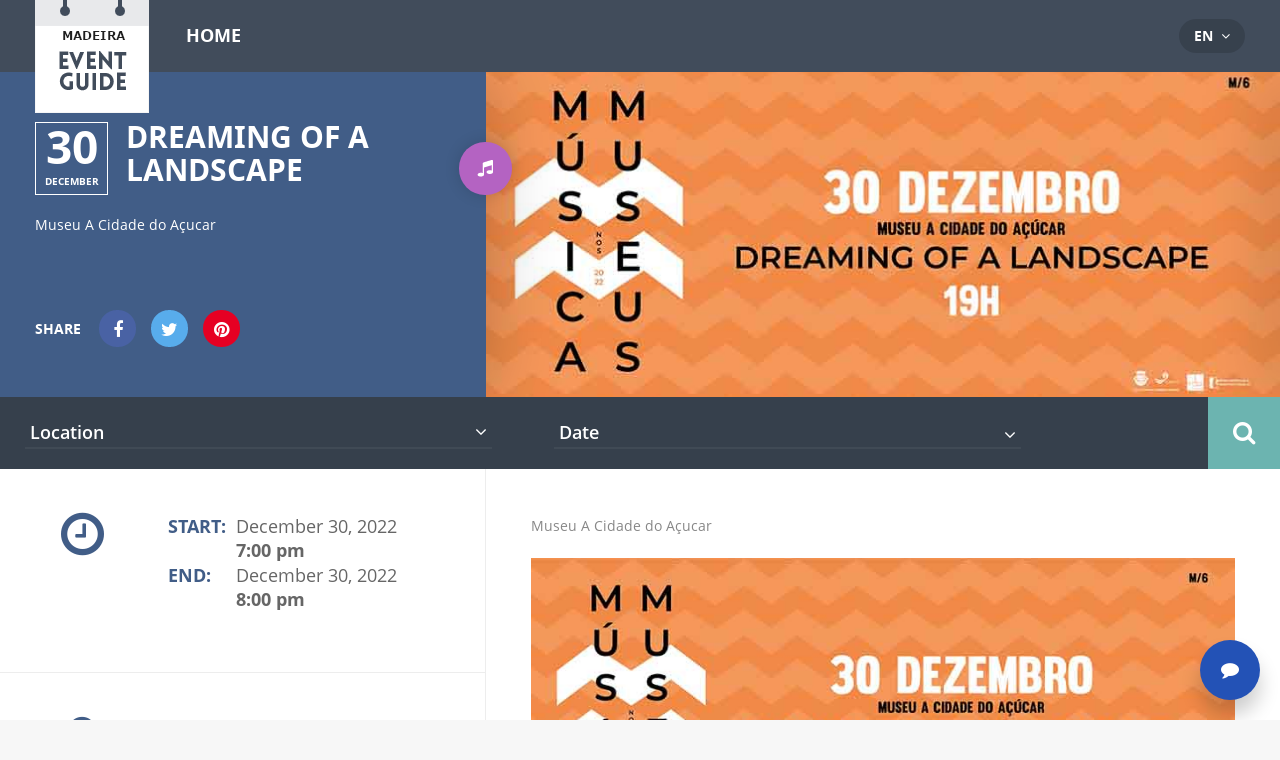

--- FILE ---
content_type: text/html; charset=UTF-8
request_url: https://madeiraislandsnews.com/event-pro/dreaming-of-a-landscape/
body_size: 18415
content:
<!doctype html> <!--[if IE 8]><html lang="en-US"  class="lang-en_US  ie ie8"> <![endif]--> <!--[if !(IE 7) | !(IE 8)]><!--><html lang="en-US" class="lang-en_US "> <!--<![endif]--><head><meta charset="UTF-8" /><meta name="viewport" content="width=device-width" /><link rel="profile" href="http://gmpg.org/xfn/11" /><link rel="pingback" href="https://madeiraislandsnews.com/xmlrpc.php" /><link href="/wp-content/themes/eventguide/design/img/favicon.png" rel="icon" type="image/x-icon" /><link media="all" href="https://madeiraislandsnews.com/wp-content/cache/autoptimize/css/autoptimize_db888099959ac99320094bcc672b557f.css" rel="stylesheet" /><link media="screen" href="https://madeiraislandsnews.com/wp-content/cache/autoptimize/css/autoptimize_7cf264ebe6f8146047daa8578859262e.css" rel="stylesheet" /><title>Dreaming of A Landscape | Madeira Islands News</title> <script>(function(i,s,o,g,r,a,m){i['GoogleAnalyticsObject']=r;i[r]=i[r]||function(){
(i[r].q=i[r].q||[]).push(arguments)},i[r].l=1*new Date();a=s.createElement(o),
m=s.getElementsByTagName(o)[0];a.async=1;a.src=g;m.parentNode.insertBefore(a,m)
})(window,document,'script','//www.google-analytics.com/analytics.js','ga');
ga('create', 'UA-4089401-11', 'auto');ga('set', 'anonymizeIp', true);ga('send', 'pageview');</script> <meta name='robots' content='max-image-preview:large' /><link rel='dns-prefetch' href='//s.w.org' /><link rel="alternate" type="application/rss+xml" title="Madeira Islands News &raquo; Feed" href="https://madeiraislandsnews.com/feed/" /><link rel="alternate" type="application/rss+xml" title="Madeira Islands News &raquo; Comments Feed" href="https://madeiraislandsnews.com/comments/feed/" /><link rel="alternate" type="application/rss+xml" title="Madeira Islands News &raquo; Dreaming of A Landscape Comments Feed" href="https://madeiraislandsnews.com/event-pro/dreaming-of-a-landscape/feed/" /><link rel='stylesheet' id='ait-theme-main-base-style-css'  href='https://madeiraislandsnews.com/wp-content/cache/autoptimize/css/autoptimize_single_7b5c559e947c71c87e7aa0f2c25b1f3b.css?ver=1768985671' type='text/css' media='all' /><link rel='stylesheet' id='ait-theme-main-style-css'  href='https://madeiraislandsnews.com/wp-content/cache/autoptimize/css/autoptimize_single_79362dc9aa9bbbc760ec6de13b0f8a94.css?ver=1768985672' type='text/css' media='all' /><link rel='stylesheet' id='ait-theme-layout-style-css'  href='https://madeiraislandsnews.com/wp-content/cache/autoptimize/css/autoptimize_single_caa2868b4818b83277281757c4eace26.css?ver=1768985672' type='text/css' media='all' /><link rel='stylesheet' id='ait-preloading-effects-css'  href='https://madeiraislandsnews.com/wp-content/cache/autoptimize/css/autoptimize_single_78e0f551f437b6014568d646160946a4.css?ver=1768985672' type='text/css' media='all' /><link rel='stylesheet' id='ait-typography-style-css'  href='https://madeiraislandsnews.com/wp-content/cache/autoptimize/css/autoptimize_single_d680e191d0bc4886df0ddaa0c6fc6c99.css?ver=1768985672' type='text/css' media='all' /> <script type='text/javascript' id='jquery-core-js-extra'>var AitSettings = {"home":{"url":"https:\/\/madeiraislandsnews.com"},"ajax":{"url":"https:\/\/madeiraislandsnews.com\/wp-admin\/admin-ajax.php","actions":[]},"paths":{"theme":"https:\/\/madeiraislandsnews.com\/wp-content\/themes\/eventguide","css":"https:\/\/madeiraislandsnews.com\/wp-content\/themes\/eventguide\/design\/css","js":"https:\/\/madeiraislandsnews.com\/wp-content\/themes\/eventguide\/design\/js","img":"https:\/\/madeiraislandsnews.com\/wp-content\/themes\/eventguide\/design\/img"},"l10n":{"datetimes":{"dateFormat":"MM d, yy","startOfWeek":"1"}}};</script> <script type='text/javascript' src='https://madeiraislandsnews.com/wp-includes/js/jquery/jquery.min.js?ver=3.6.0' id='jquery-core-js'></script> <script type='text/javascript' src='https://maps.google.com/maps/api/js?language=en&#038;key=AIzaSyD_Xlh-9aI0jUNgN47zaul8VUko7tDJY5M&#038;libraries=places&#038;ver=6.0.11' id='googlemaps-api-js'></script> <link rel="https://api.w.org/" href="https://madeiraislandsnews.com/wp-json/" /><link rel="EditURI" type="application/rsd+xml" title="RSD" href="https://madeiraislandsnews.com/xmlrpc.php?rsd" /><link rel="wlwmanifest" type="application/wlwmanifest+xml" href="https://madeiraislandsnews.com/wp-includes/wlwmanifest.xml" /><meta name="generator" content="WordPress 6.0.11" /><link rel="canonical" href="https://madeiraislandsnews.com/event-pro/dreaming-of-a-landscape/" /><link rel='shortlink' href='https://madeiraislandsnews.com/?p=2086' /><link rel="alternate" type="application/json+oembed" href="https://madeiraislandsnews.com/wp-json/oembed/1.0/embed?url=https%3A%2F%2Fmadeiraislandsnews.com%2Fevent-pro%2Fdreaming-of-a-landscape%2F" /><link rel="alternate" type="text/xml+oembed" href="https://madeiraislandsnews.com/wp-json/oembed/1.0/embed?url=https%3A%2F%2Fmadeiraislandsnews.com%2Fevent-pro%2Fdreaming-of-a-landscape%2F&#038;format=xml" /><meta name="generator" content="Powered by Slider Revolution 6.2.2 - responsive, Mobile-Friendly Slider Plugin for WordPress with comfortable drag and drop interface." /> <script type="text/javascript">function setREVStartSize(e){			
			try {								
				var pw = document.getElementById(e.c).parentNode.offsetWidth,
					newh;
				pw = pw===0 || isNaN(pw) ? window.innerWidth : pw;
				e.tabw = e.tabw===undefined ? 0 : parseInt(e.tabw);
				e.thumbw = e.thumbw===undefined ? 0 : parseInt(e.thumbw);
				e.tabh = e.tabh===undefined ? 0 : parseInt(e.tabh);
				e.thumbh = e.thumbh===undefined ? 0 : parseInt(e.thumbh);
				e.tabhide = e.tabhide===undefined ? 0 : parseInt(e.tabhide);
				e.thumbhide = e.thumbhide===undefined ? 0 : parseInt(e.thumbhide);
				e.mh = e.mh===undefined || e.mh=="" || e.mh==="auto" ? 0 : parseInt(e.mh,0);		
				if(e.layout==="fullscreen" || e.l==="fullscreen") 						
					newh = Math.max(e.mh,window.innerHeight);				
				else{					
					e.gw = Array.isArray(e.gw) ? e.gw : [e.gw];
					for (var i in e.rl) if (e.gw[i]===undefined || e.gw[i]===0) e.gw[i] = e.gw[i-1];					
					e.gh = e.el===undefined || e.el==="" || (Array.isArray(e.el) && e.el.length==0)? e.gh : e.el;
					e.gh = Array.isArray(e.gh) ? e.gh : [e.gh];
					for (var i in e.rl) if (e.gh[i]===undefined || e.gh[i]===0) e.gh[i] = e.gh[i-1];
										
					var nl = new Array(e.rl.length),
						ix = 0,						
						sl;					
					e.tabw = e.tabhide>=pw ? 0 : e.tabw;
					e.thumbw = e.thumbhide>=pw ? 0 : e.thumbw;
					e.tabh = e.tabhide>=pw ? 0 : e.tabh;
					e.thumbh = e.thumbhide>=pw ? 0 : e.thumbh;					
					for (var i in e.rl) nl[i] = e.rl[i]<window.innerWidth ? 0 : e.rl[i];
					sl = nl[0];									
					for (var i in nl) if (sl>nl[i] && nl[i]>0) { sl = nl[i]; ix=i;}															
					var m = pw>(e.gw[ix]+e.tabw+e.thumbw) ? 1 : (pw-(e.tabw+e.thumbw)) / (e.gw[ix]);					

					newh =  (e.type==="carousel" && e.justify==="true" ? e.gh[ix] : (e.gh[ix] * m)) + (e.tabh + e.thumbh);
				}			
				
				if(window.rs_init_css===undefined) window.rs_init_css = document.head.appendChild(document.createElement("style"));					
				document.getElementById(e.c).height = newh;
				window.rs_init_css.innerHTML += "#"+e.c+"_wrapper { height: "+newh+"px }";				
			} catch(e){
				console.log("Failure at Presize of Slider:" + e)
			}					   
		  };</script> </head><body class="ait-event-pro-template-default single single-ait-event-pro postid-2086 element-content element-comments element-page-title element-seo element-header-map element-sidebar-map element-static-sidebar sticky-menu-enabled reviews-enabled"><div id="page" class="hfeed page-container header-one"><header id="masthead" class="site-header" role="banner"><div class="menu-container"><div class="grid-main"><div class="site-logo image-logo"> <a href="https://madeiraislandsnews.com/" title="Madeira Islands News" rel="home"><img src="https://madeiraislandsnews.com/wp-content/uploads/logo-2.png" alt="logo" /></a></div><nav class="main-nav" role="navigation" style="display: none"><div class="main-nav-wrap"><h3 class="menu-toggle">Menu</h3><div class="nav-menu-container nav-menu-main megaWrapper"><ul id="menu-main-menu" class="ait-megamenu"><li id="menu-item-635" class="menu-item menu-item-type-post_type menu-item-object-page menu-item-home"><a href="https://madeiraislandsnews.com/">Home</a></li></ul></div></div></nav><div class="site-tools"><div class="language-icons"> <a hreflang="en" href="#" class="language-icons__icon language-icons__icon_main lang-item lang-item-2 lang-item-en lang-item-first current-lang"> en </a><ul class="language-icons__list"><li> <a hreflang="pt" href="https://madeiraislandsnews.com/pt/" class="language-icons__icon lang-item lang-item-290 lang-item-pt no-translation"> pt </a></li><li> <a hreflang="de" href="https://madeiraislandsnews.com/de/" class="language-icons__icon lang-item lang-item-33 lang-item-de no-translation"> de </a></li><li> <a hreflang="fr" href="https://madeiraislandsnews.com/fr/" class="language-icons__icon lang-item lang-item-274 lang-item-fr no-translation"> fr </a></li></ul></div></div></div></div><div class="header-container"><div class="header-media"><div class="header-wrap image" style="background-image: url('https://madeiraislandsnews.com/wp-content/uploads/318442376_846381430102696_4358086095303706414_n.jpg');"></div></div><div class="header-info"><div class="entry-date updated"><div class="date"> <a href="https://madeiraislandsnews.com/?s=&amp;date=2022-12-30&amp;type=events-pro&amp;a=true&amp;lang=en"> <span class="link-day">30</span> </a> <a href="https://madeiraislandsnews.com/?s=&amp;date=2022-12&amp;type=events-pro&amp;a=true&amp;lang=en"> <span class="link-month">December</span> </a></div></div><h1>Dreaming of A Landscape</h1><div class="description"><p class="txtrows-3">Museu A Cidade do Açucar</p></div><div class="category-icon"> <a href="https://madeiraislandsnews.com/events-pro/music-dance/" class="taxonomy-icon"  style="background: #b463c2;"> <img src="							https://madeiraislandsnews.com/wp-content/uploads/music.png
" alt="Music &amp; Dance" /><div class="taxonomy-wrap"><div class="taxonomy-name">Music &amp; Dance</div></div> </a></div><div class="page-share content"><div class="share-text"> <span class="title">Share</span></div><ul class="share-icons"><li class="share-facebook"> <a href="#" onclick="javascript:window.open('https://www.facebook.com/sharer/sharer.php?u=https://madeiraislandsnews.com/event-pro/dreaming-of-a-landscape/', '_blank', 'menubar=no,toolbar=no,resizable=yes,scrollbars=yes,height=600,width=600');return false;"> <i class="fa fa-facebook"></i> </a></li><li class="share-twitter"> <a href="#" onclick="javascript:window.open('https://twitter.com/intent/tweet?text=Dreaming%20of%20A%20Landscape&amp;url=https://madeiraislandsnews.com/event-pro/dreaming-of-a-landscape/&amp;via=AitThemes', '_blank', 'menubar=no,toolbar=no,resizable=yes,scrollbars=yes,height=600,width=600');return false;"> <i class="fa fa-twitter"></i> </a></li><li class="share-pinterest"> <a href="#" onclick="javascript:window.open('http://pinterest.com/pin/create/link/?url=https://madeiraislandsnews.com/event-pro/dreaming-of-a-landscape/&media=&description=Dreaming of A Landscape', '_blank', 'menubar=no,toolbar=no,resizable=yes,scrollbars=yes,height=600,width=600');return false;"> <i class="fa fa-pinterest"></i> </a></li></ul></div></div></div> <script type="text/javascript">jQuery(window).load(function($){

					var headerContainer = jQuery(".header-container"),
						headerMedia = jQuery(".header-media"),
						headerMediaImage = jQuery(".header-wrap"),
						pOffset = 0; /* Checks for parallax offset (ait-announcements-bar-plugin) */

					if (jQuery('#ait-announcements-bar-wrapper').length) {
						pOffset =  jQuery(".page-container").offset().top;
					}

					jQuery(window).scroll(function() {
						if(!isResponsive(768)){
							parallax();
						}
					});

					function parallax() {
						var	scroll = jQuery(window).scrollTop();
						var	scrollOffset = jQuery(window).scrollTop() - pOffset;

						if (scroll < (headerContainer.height() + 100 + pOffset) && scroll > pOffset) {
							headerMediaImage.css('-moz-transform', 'translate3d(0,'+ scrollOffset/1.5 +'px,0)');
							headerMediaImage.css('-webkit-transform', 'translate3d(0,'+ scrollOffset/1.5 +'px,0)');
							headerMediaImage.css('-ms-transform', 'translate3d(0,'+ scrollOffset/1.5 +'px,0)');
							headerMediaImage.css('transform', 'translate3d(0,'+ scrollOffset/1.5 +'px,0)');
							headerMediaImage.css('opacity', 1 - scrollOffset/headerContainer.height() + 0.2);
						} else {
							headerMediaImage.css('-moz-transform', 'translate3d(0,0,0)');
							headerMediaImage.css('-webkit-transform', 'translate3d(0,0,0)');
							headerMediaImage.css('-ms-transform', 'translate3d(0,0,0)');
							headerMediaImage.css('transform', 'translate3d(0,0,0)');
							headerMediaImage.css('opacity', 1);
						}
					}

				});</script> </header><div class="sidebar-map"><div id="elm-sidebar-map-4" class="elm-sidebar-map"><div class="map-nav"><div id="header-search" class="header-search"><form action="https://madeiraislandsnews.com/" method="get" class="search-form"><div class="search-content"><div class="location-search-wrap"> <span class="location-clear"><i class="fa fa-times"></i></span> <select data-placeholder="Location" name="location" class="location-search default-disabled" style="display: none;"><option label="default"></option><option value="144">Calheta</option><option value="148">&nbsp;&nbsp;Arco da Calheta</option><option value="146">&nbsp;&nbsp;Calheta</option><option value="150">&nbsp;&nbsp;Estreito da Calheta</option><option value="152">&nbsp;&nbsp;Fajã da Ovelha</option><option value="154">&nbsp;&nbsp;Jardim do Mar</option><option value="156">&nbsp;&nbsp;Paul do Mar</option><option value="158">&nbsp;&nbsp;Ponta do Pargo</option><option value="160">&nbsp;&nbsp;Prazeres</option><option value="162">Câmara de Lobos</option><option value="164">&nbsp;&nbsp;Câmara de Lobos</option><option value="166">&nbsp;&nbsp;Curral das Freiras</option><option value="168">&nbsp;&nbsp;Estreito de Câmara de Lobos</option><option value="170">&nbsp;&nbsp;Jardim da Serra</option><option value="172">&nbsp;&nbsp;Quinta grande</option><option value="174">Funchal</option><option value="176">&nbsp;&nbsp;Imaculado Coração de Maria</option><option value="178">&nbsp;&nbsp;Monte</option><option value="180">&nbsp;&nbsp;Santa Luzia</option><option value="182">&nbsp;&nbsp;Santa Maria Maior</option><option value="184">&nbsp;&nbsp;Santo António</option><option value="186">&nbsp;&nbsp;São Gonçalo</option><option value="188">&nbsp;&nbsp;São Martinho</option><option value="190">&nbsp;&nbsp;São Pedro</option><option value="192">&nbsp;&nbsp;São Roque</option><option value="194">&nbsp;&nbsp;Sé</option><option value="196">Machico</option><option value="200">&nbsp;&nbsp;Água de Pena</option><option value="202">&nbsp;&nbsp;Caniçal</option><option value="198">&nbsp;&nbsp;Machico</option><option value="204">&nbsp;&nbsp;Porto da Cruz</option><option value="206">&nbsp;&nbsp;Santo António da Serra</option><option value="142">Madeira</option><option value="208">Ponta do Sol</option><option value="212">&nbsp;&nbsp;Canhas</option><option value="214">&nbsp;&nbsp;Madalena do Mar</option><option value="210">&nbsp;&nbsp;Ponta do Sol</option><option value="216">Porto Moniz</option><option value="220">&nbsp;&nbsp;Achadas da Cruz</option><option value="218">&nbsp;&nbsp;Porto Moniz</option><option value="222">&nbsp;&nbsp;Ribeira da Janela</option><option value="224">&nbsp;&nbsp;Seixal</option><option value="270">Porto Santo</option><option value="272">&nbsp;&nbsp;Porto Santo</option><option value="226">Ribeira Brava</option><option value="230">&nbsp;&nbsp;Campanário</option><option value="228">&nbsp;&nbsp;Ribeira Brava</option><option value="232">&nbsp;&nbsp;Serra de Água</option><option value="234">&nbsp;&nbsp;Tabua</option><option value="236">Santa Cruz</option><option value="240">&nbsp;&nbsp;Camacha</option><option value="242">&nbsp;&nbsp;Caniço</option><option value="244">&nbsp;&nbsp;Gaula</option><option value="238">&nbsp;&nbsp;Santa Cruz</option><option value="246">&nbsp;&nbsp;Santo António da Serra-sc</option><option value="248">Santana</option><option value="252">&nbsp;&nbsp;Arco de São Jorge</option><option value="254">&nbsp;&nbsp;Faial</option><option value="256">&nbsp;&nbsp;Ilha</option><option value="250">&nbsp;&nbsp;Santana</option><option value="258">&nbsp;&nbsp;São Jorge</option><option value="260">&nbsp;&nbsp;São Roque do Faial</option><option value="262">São Vicente</option><option value="266">&nbsp;&nbsp;Boaventura</option><option value="268">&nbsp;&nbsp;Ponta Delgada</option><option value="264">&nbsp;&nbsp;São Vicente</option> </select></div><div class="date-search-wrap"> <span class="date-clear"><i class="fa fa-times"></i></span> <input type="text" class="date-search" placeholder="Date" /> <input type="hidden" name="date" class="alt-date-search" /></div> <input type="hidden" name="type" value="events-pro" /> <input type="hidden" name="a" value="true" /></div><div class="search-keyword"><div class="search-toggle"><i class="fa fa-search"></i><i class="fa fa-times"></i></div><div class="search-dropdown"><div class="container"> <input type="text" name="s" id="searchinput-text" placeholder="Search keyword" class="searchinput" value="" /> <button type="submit" class="searchsubmit">Search</button></div></div></div></form> <script id="header-search-script">jQuery(document).ready(function(){

			quickSearchInit();

			jQuery("#header-search .search-toggle").click(function(e) {
				e.preventDefault();
				jQuery("#header-search .search-keyword").toggleClass("opened");
			});

		});

		function quickSearchInit() {

			var langCode = "en";

			if(langCode === 'br'){
				langCode = 'pt-BR';
			}else if(langCode === 'cn'){
				langCode = 'zh-CN';
			}else if(langCode === 'tw'){
				langCode = 'zh-TW';
			}

			// set the center of the messages
			var datepickerOptions = {
				firstDay: 1,
				// dateFormat: "d MM, yy",
				altField: "#header-search .alt-date-search",
				altFormat: "yy-mm-dd",
				beforeShow: function(){
					jQuery('#ui-datepicker-div').addClass('header-search-datepicker');
				},
				// onSelect: function(){
			 //        jQuery('#header-search .date-search').datepicker('hide');

				// },
				onClose: function(){
					setTimeout(function(){
						jQuery('#ui-datepicker-div').removeClass('header-search-datepicker');
					}, 500);

				},

			};
			if(langCode != 'en' && jQuery.datepicker.regional[langCode]){
				jQuery.extend(datepickerOptions, jQuery.datepicker.regional[langCode]);
			}

			jQuery('#header-search .date-search').datepicker(datepickerOptions);

			/* jQuery('#elm-sidebar-map-4 .date-search-wrap').click(function(){
			// 	if (jQuery('#ui-datepicker-div').is(':visible'))
			//         jQuery('#header-search .date-search').datepicker('hide');
			//     else {
			// 		console.log(jQuery('#elm-sidebar-map-4 .date-search-wrap'));
			//         jQuery('#header-search .date-search').datepicker('show');

			//     }
			//     return false;
			// 		// jQuery('#header-search .date-search').datepicker(datepickerOptions);
			// });

			// jQuery('#ui-datepicker-div').hide();*/


			// pressing ESC or clicking outside the datepicker should close it
			jQuery(document).bind("keypress", function(e) {
				if (e.keyCode == 27)
					jQuery('#ui-datepicker-div').datepicker('hide');
				}).bind("mousedown", function(e) {
				if (typeof jQuery('#header-search .date-search')[0] !== 'undefined' && e.target.id == jQuery('#header-search .date-search')[0].id)
					return;

				if (e.target.id != jQuery('#header-search .date-search') && jQuery(e.target).parents('#header-search .date-search').length == 0)
					jQuery('#ui-datepicker-div').datepicker('hide');
			});

			var select2Settings = {
				dropdownAutoWidth : true,
			};

			jQuery('.header-search').find('select').select2(select2Settings).on("select2-close", function() {
				// fired to the original element when the dropdown closes
				jQuery('.select2-drop').removeClass('select2-drop-active');

				// replace all &nbsp;
				var regPattern = "&nbsp;";
				jQuery('.header-search .location-search .select2-chosen').html(jQuery('.header-search .location-search .select2-chosen').html().replace(new RegExp(regPattern, "g"), ''));
				jQuery('.header-search .category-search .select2-chosen').html(jQuery('.header-search .category-search .select2-chosen').html().replace(new RegExp(regPattern, "g"), ''));
				jQuery('.select2-drop').removeClass('header-search-select');
			});

			jQuery('.header-search').find('select').select2(select2Settings).on("select2-open", function() {
				// fired to the original element when the dropdown opens
				jQuery('.select2-drop').addClass('header-search-select');
			});

			jQuery('.header-search').find('select').select2(select2Settings).on("select2-loaded", function() {
				// fired to the original element when the dropdown closes
				jQuery('.header-search').find('.select2-container').removeAttr('style');
			});


			if(isMobile()){
				jQuery('.header-search .location-search-wrap').find('select').select2(select2Settings).on("select2-selecting", function(val, choice) {
					if(val != ""){
						jQuery('.header-search').find('.location-clear').addClass('clear-visible');
					}
				});

				jQuery('.header-search .category-search-wrap').find('select').select2(select2Settings).on("select2-selecting", function(val, choice) {
					if(val != ""){
						jQuery('.header-search').find('.category-clear').addClass('clear-visible');
					}
				});

				jQuery('.header-search .date-search-wrap').find('.date-search').change(function() {
					if(jQuery(this).val() != ""){
						jQuery('.header-search').find('.date-clear').addClass('clear-visible');
					}
				});

			} else {
				jQuery('.header-search').find('.location-search-wrap').hover(function(){
					if(jQuery(this).find('select').select2("val") != ""){
						jQuery(this).find('.location-clear').addClass('clear-visible');
					}
				},function(){
					if(jQuery(this).find('select').select2("val") != ""){
						jQuery(this).find('.location-clear').removeClass('clear-visible');
					}
				});

				jQuery('.header-search').find('.category-search-wrap').hover(function(){
					if(jQuery(this).find('select').select2("val") != ""){
						jQuery(this).find('.category-clear').addClass('clear-visible');
					}
				},function(){
					if(jQuery(this).find('select').select2("val") != ""){
						jQuery(this).find('.category-clear').removeClass('clear-visible');
					}
				});

				jQuery('.header-search').find('.date-search-wrap').hover(function(){
					if(jQuery(this).find('.date-search').val() != ""){
						jQuery(this).find('.date-clear').addClass('clear-visible');
					}
				},function(){
					if(jQuery(this).find('.date-search').val() != ""){
						jQuery(this).find('.date-clear').removeClass('clear-visible');
					}
				});
			}




			jQuery('.header-search').find('.location-clear').click(function(){
				jQuery('.header-search').find('.location-search-wrap select').select2("val", "");
				jQuery(this).removeClass('clear-visible');
			});

			jQuery('.header-search').find('.category-clear').click(function(){
				jQuery('.header-search').find('.category-search-wrap select').select2("val", "");
				jQuery(this).removeClass('clear-visible');
			});

			jQuery('.header-search').find('.date-clear').click(function(){
				jQuery('.header-search').find('.date-search-wrap input').val("");
				jQuery(this).removeClass('clear-visible');
			});
		}</script> </div></div><div class="elm-sidebar-map-content optiscroll has-timeline timeline-hidden"><div class="optiscroll-content"><div class="map-sidebar"><div class="infobox-container"><div class="infobox-close"><i class="fa fa-times"></i></div><div class="infobox-scroll optiscroll"><div class="optiscroll-content"><div class="infoBox"><div class="infobox-content"></div></div><div class="infobox-info"><div class="count-icon"><div class="count">1+</div><div class="icon"><i class="fa fa-calendar"></i></div></div><p>There are multiple events in this location</p></div></div></div> <script id="elm-sidebar-map-4-script" type="text/javascript">jQuery(document).ready(function(){
			if (!isMobile()) {
				ibScrollBarInit();
			}
		});

		function ibScrollBarInit() {
			jQuery(".infobox-scroll").optiscroll({
				forceScrollbars: true,
				preventParentScroll: true
			});
		}</script> </div><div id="elm-sidebar-map-4-container" class="google-map-container   has-timeline timeline-hidden"></div> <script>(function($, $window, $document, globals){
"use strict";


var MAP = MAP || {};

MAP = $.extend(MAP, {
	map: null,
	markers: [],
	placedMarkers: [],
	bounds:  null,
	locations: [],
	currentInfoWindow: null,
	clusterer: null,
	lastMarkerID: 0,
	// multiInfoBox: '<div class"multiInfoBox"></div>',
	multimarker: [],
	containerID: '',
	panorama: null,



	mapOptions: {
		center: { lat: 0, lng: 0},
		zoom: 18,
	    streetViewControl: true,
		draggable: true,
		scrollwheel: false,
		fullscreenControl: false
	},

	params: {
		name: '',
		enableAutoFit: false,
		enableClustering: false,
		enableGeolocation: false,
		customIB: true,
		externalInfoWindow: true,
		streetview: false,
		radius: 100,
		i18n: [],
	},



	initialize: function(containerID, mapMarkers, options, params){
		MAP.markers     = $.extend( MAP.markers, mapMarkers );
		MAP.mapOptions  = $.extend( MAP.mapOptions, options );
		//correct starting latitude and longitude options from 0,0 to values from Header Map Element to use as starting position the position defined inside element
		if( typeof params.address !== "undefined" ){
			MAP.mapOptions.center.lat = parseFloat(params.address.latitude);
			MAP.mapOptions.center.lng = parseFloat(params.address.longitude);
		}
		MAP.params      = $.extend( MAP.params, params );
		MAP.clusterer   = new MarkerClusterer();
		MAP.bounds      = new google.maps.LatLngBounds();
		MAP.containerID = containerID;
		MAP.setCustomOptions();



		var mapContainer = $("#" + containerID + "-container").get(0);
		MAP.mapContainer = mapContainer;
		
		//decide if standard map or streetview will be displayed

		if (MAP.params.streetview) {
			var pov = {
				heading: parseInt(MAP.params.swheading),
				pitch: parseInt(MAP.params.swpitch),
				zoom: parseInt(MAP.params.swzoom),
			};
			MAP.map = new google.maps.StreetViewPanorama(mapContainer, MAP.mapOptions);		
			MAP.map.setPosition(new google.maps.LatLng(MAP.params.address.latitude, MAP.params.address.longitude));
			MAP.map.setPov(pov);
		}else{
			MAP.map = new google.maps.Map(mapContainer, MAP.mapOptions);
		}
		
		// create global variable (if doesn't exist)
		// make sure you are using unique name - there might be another map already stored
		// store only map with defined name parameter
		if (typeof globals.globalMaps === "undefined") {
			globals.globalMaps = {};
		}


		MAP.initMarkers();

		if ( MAP.params.enableClustering) {
			MAP.initClusterer();
		};

		if ( MAP.params.enableGeolocation ) {
			MAP.setGeolocation();
		} else if( MAP.params.enableAutoFit ) {
			MAP.autoFit();
		}

		/*if (MAP.params.streetview) {
			MAP.enableStreetview();
		}*/

		if (MAP.params.name !== "") {
			globals.globalMaps[MAP.params.name] = MAP;
		}
	},



	initMarkers: function(type){
		for (var i in MAP.markers) {
			var marker = MAP.markers[i];
			if ( typeof type !== 'undefined' && marker.type !== type) {
				continue;
			}
			var location = new google.maps.LatLng(marker.lat, marker.lng);

			var isMultiMarker = false;

			for (var i = 0; i <  MAP.placedMarkers.length; ++i) {
				if (MAP.placedMarkers[i].position.equals(location)) {
					if (MAP.placedMarkers[i].type == marker.type && MAP.placedMarkers[i].isMulti) {
						// new marker will be appended to existing multimarker
						MAP.appendToMultimarker(i, marker.context, marker.id, marker.title);
						isMultiMarker = true;
						break;
					} else if (MAP.placedMarkers[i].type == marker.type && !MAP.placedMarkers[i].isMulti){
						// 2 markers from same type - they will be replaced with multimarker
						isMultiMarker = true;

						MAP.bounds.extend(location);
						MAP.locations.push(location);
						var newMarker = MAP.placeMultimarker(location, marker.type, MAP.placedMarkers[i].context, marker.context, MAP.placedMarkers[i].id, marker.id, MAP.placedMarkers[i].title, marker.title);

						MAP.placedMarkers.push(newMarker);
						MAP.placedMarkers[i].setMap(null);
						MAP.placedMarkers.splice(i, 1);
						MAP.locations.splice(i, 1);
						break;
					}
				}
			}
			if(isMultiMarker){

			} else{
				MAP.bounds.extend(location);
				MAP.locations.push(location);
				var newMarker = MAP.placeMarker(marker);
				MAP.placedMarkers.push(newMarker);

			}

		}
	},



	placeMarker: function(marker){
		if (marker.icon) {
			var icon = {
				url: marker.icon,
			};
		} else {
			var icon = "";
		}

		var marker = new google.maps.Marker({
			position:  new google.maps.LatLng(marker.lat, marker.lng),
			map: MAP.map,
			icon: icon,
			title: marker.title,
			context: marker.context,
			type: marker.type,
			id: marker.id,
		});

		google.maps.event.addListener(marker, 'click', function(event) {
			if (MAP.currentInfoWindow) {
				MAP.currentInfoWindow.close();
			}
			if (marker.title == "" || typeof marker.title === "undefined") {
				return;
			}

			MAP.map.panTo(marker.getPosition());
			MAP.currentInfoWindow = MAP.customInfoWindow(marker);
		});

		return marker;
	},


	customInfoWindow: function(marker){

		if (MAP.params.externalInfoWindow) {
			var boxText = document.createElement("div");
			boxText.className = 'active-marker';
			if (marker.isMulti) {
				var myOptions = {
					content: boxText,
					disableAutoPan: true,
					enableEventPropagation: false,
					pixelOffset: new google.maps.Size(0, 0),
				};
			} else {


				var myOptions = {
					content: boxText,
					disableAutoPan: true,
					closeBoxURL: ait.paths.img + "/infobox_close.png",
					enableEventPropagation: false,
					pixelOffset: new google.maps.Size(0, 0),
				};

			}


			if (isMobile()) {
                var infoboxContainer = jQuery('#'+MAP.containerID).find('.infobox-container');
                // var infoBox = infoboxContainer.find('.infobox-info');
                var infoBox = document.createElement("div");
                infoBox.className = 'infoBox';
                // console.log(infoboxContainer);

                // infoboxContent contains select of available events
                var infoboxContent = document.createElement("div");
                infoboxContent.className = 'infobox-content';
				jQuery(infoboxContent).append(marker.context);
                infoBox.append(infoboxContent);

                // infoboxInfo contains layout with multiple events notification
                var infoboxInfo = document.createElement("div");
                infoboxInfo.className = 'infobox-info';
                infoboxContainer.find('.infobox-info .count').text(marker.count);
                jQuery(infoboxInfo).append(infoboxContainer.find('.infobox-info').html());


                var wrapper = document.createElement("div");
                wrapper.className = 'infobox-container active';
                jQuery(wrapper).append(infoBox);
                jQuery(wrapper).append(infoboxInfo);

				jQuery(wrapper).find('select').selectbox();

                if (marker.isMulti) {
                    //alliswell
                } else {
                    jQuery(wrapper).find('.infobox-info').hide();


                }

				jQuery.colorbox({
					className: 'infobox-colorbox',
					html: wrapper,
					inline: false,
					width: "300px",
					height: "390px",
					onComplete: function(){
						jQuery(infoBox).find('select').change(function(){
                            jQuery(wrapper).find('.infobox-info').hide();
							jQuery(infoBox).find('.item-data').hide();
							var id = '#'+this.value;
							jQuery(infoBox).find(id).show();
						});
					},
				});




			} else {

				var infoboxContainer = jQuery('#'+MAP.containerID).find('.infobox-container');
				var infoBox = infoboxContainer.find('.infoBox');

				var infoboxContent = document.createElement("div");
				infoboxContent.className = 'infobox-content';
				jQuery(infoboxContent).append(marker.context);



				if (marker.isMulti) {
					jQuery('#'+MAP.containerID).find('.infobox-info').show();
					jQuery('#'+MAP.containerID).find('.infobox-info .count').text(marker.count);


					infoBox.closest('.infobox-container').addClass('multi');
					infoBox.html('');
					jQuery(infoBox).append(infoboxContent);
					infoboxContainer.addClass('active');
				} else {
					jQuery('#'+MAP.containerID).find('.infobox-info').hide();

					infoBox.html('');
					jQuery(infoBox).append(infoboxContent);
					infoboxContainer.addClass('active');
				}


				var ib = new InfoBox(myOptions);

				ib.open(MAP.map, marker);

				google.maps.event.addListener(ib, 'domready', function(event) {
					// hide close button for infobox that points to active marekr
					jQuery('#'+MAP.containerID).find('.infoBox > img').hide();

					// transform select to chosen if isn't mobile device
					if (!isMobile()) {
						jQuery(infoboxContainer).find('select').selectbox();
					}

					jQuery(infoboxContainer).find('select').change(function(){
						jQuery('#'+MAP.containerID).find('.infobox-info').hide();
						jQuery(infoboxContainer).find('.item-data').hide();
						var id = '#'+this.value;
						jQuery(infoboxContainer).find(id).show();
					});

					jQuery(infoboxContainer).find('.infobox-close').click(function(){
						ib.close();
						infoboxContainer.removeClass('active');
						setTimeout(function () {
							infoboxContainer.removeClass('multi');
						}, 500);
					});

				});
			}


		}else {
			var multiClass = ''
			if (marker.isMulti) {
				multiClass = ' multi';
			}

			var boxText = document.createElement("div");
			boxText.className = 'infobox-content' + multiClass;
			var content = marker.context;
			boxText.innerHTML = content;

			if (marker.isMulti) {
				var myOptions = {
					content: boxText,
					// disableAutoPan: false,
					closeBoxURL: ait.paths.img + "/infobox_close.png",
					enableEventPropagation: false,
					pixelOffset: new google.maps.Size(50, -220),
				};
			} else {
				var myOptions = {
					content: boxText,
					// disableAutoPan: false,
					closeBoxURL: ait.paths.img + "/infobox_close.png",
					enableEventPropagation: false,
					pixelOffset: new google.maps.Size(50, -180),
				};

			}


			var ib = new InfoBox(myOptions);
			ib.open(MAP.map, marker);


		}
		return ib;
	},



	autoFit: function(){
		//do not do autofit for streetview map
		if( MAP.params.streetview ) return;

		if (MAP.bounds.isEmpty()) {
			MAP.map.setCenter(MAP.mapOptions.center);
			MAP.map.setZoom(2);
		} else {
			MAP.map.fitBounds(MAP.bounds);
	    	MAP.map.panToBounds(MAP.bounds);
			var listener = google.maps.event.addListener(MAP.map, "idle", function() {
				if (MAP.map.getZoom() > MAP.mapOptions.zoom) {
					MAP.map.setZoom(MAP.mapOptions.zoom);
				}
				google.maps.event.removeListener(listener);
			});
		}
	},



	setGeolocation: function(){
		//do not do geolocation for streetview map
		if( MAP.params.streetview ) return;

		var lat,
		lon,
		tmp = [];
		window.location.search
		//.replace ( "?", "" )
		// this is better, there might be a question mark inside
		.substr(1)
		.split("&")
		.forEach(function (item) {
			tmp = item.split("=");
			if (tmp[0] === 'lat'){
				lat = decodeURIComponent(tmp[1]);
			}
			if (tmp[0] === 'lon'){
				lon = decodeURIComponent(tmp[1]);
			}
		});

		if(typeof lat != 'undefined' & typeof lon != 'undefined' && lat != '' && lon != '') {
			var pos = new google.maps.LatLng(lat, lon);

			MAP.placeMarker({
				lat: lat,
				lng: lon,
				icon: ait.paths.img +'/pins/geoloc_pin.png',
			});
			MAP.map.setCenter(pos);
			if(MAP.params.radius === false) {
				MAP.map.setZoom(MAP.mapOptions.zoom);
			} else {
				MAP.map.setZoom(Math.round(14-Math.log(MAP.params.radius)/Math.LN2));
			}
			var radiusOptions = {
				strokeColor: '#005BB7',
				strokeOpacity: 0.8,
				strokeWeight: 2,
				fillColor: '#008BB2',
				fillOpacity: 0.35,
				map: MAP.map,
				center: pos,
				radius: MAP.params.radius * 1000,
			};
			var radiusCircle = new google.maps.Circle(radiusOptions);
		} else if(navigator.geolocation) {
			// Try HTML5 geolocation
			navigator.geolocation.getCurrentPosition(function(position) {
				var pos = new google.maps.LatLng(position.coords.latitude, position.coords.longitude);

				MAP.placeMarker({
					lat: position.coords.latitude,
					lng: position.coords.longitude,
					icon: ait.paths.img +'/pins/geoloc_pin.png',
				});
				MAP.map.setCenter(pos);

				MAP.map.setZoom(Math.round(14-Math.log(MAP.params.radius)/Math.LN2));
				//console.log(MAP.params.radius);
				var radiusOptions = {
					strokeColor: '#005BB7',
					strokeOpacity: 0.8,
					strokeWeight: 2,
					fillColor: '#008BB2',
					fillOpacity: 0.35,
					map: MAP.map,
					center: pos,
					radius: MAP.params.radius * 1000,
				};
				var radiusCircle = new google.maps.Circle(radiusOptions);
			}, function() {
				MAP.handleNoGeolocation(true);
			});
		} else {
			// Browser doesn't support Geolocation
			MAP.handleNoGeolocation(false);
		}
	},



	handleNoGeolocation: function(errorFlag){
		var content = 'Geolocation failed';
		if (errorFlag) {
			if (typeof MAP.params.i18n.error_geolocation_failed !== 'undefined') {
				content = MAP.params.i18n.error_geolocation_failed;
			}
		} else {
			if (typeof MAP.params.i18n.error_geolocation_unsupported !== 'undefined') {
				content = MAP.params.i18n.error_geolocation_unsupported;
			}
		}

		MAP.map.setZoom(MAP.mapOptions.zoom);
		MAP.map.setCenter(MAP.mapOptions.center);
		alert(content);
	},



	initClusterer: function(){
		//do not use clusterer for streetview map
		if( MAP.params.streetview ) return;

		var mcOptions = {
			gridSize: 50,
			enableRetinaIcons: true,
			ignoreHidden: true,
			styles: [{
				url: ait.paths.img +'/pins/clusters/cluster1.png',
				text: '+',
				height: 50,
				width: 50,
				// anchor: [3, 0],
				textColor: '#666',
				textSize: 10
				// text: '<i class"fa fa-times"></i>'
				}, {
				url: ait.paths.img +'/pins/clusters/cluster2.png',
				height: 60,
				width: 60,
				// anchor: [6, 0],
				text: '+',
				textColor: '#666',
				textSize: 11
				// text: '<i class"fa fa-times"></i>',
				}, {
				url: ait.paths.img +'/pins/clusters/cluster3.png',
				text: '+',
				width: 66,
				height: 66,
				// anchor: [8, 0],
				textColor: '#666',
				textSize: 12
			}]
		};

		if (typeof MAP.params.clusterRadius !== "undefined") {
			mcOptions.gridSize = MAP.params.clusterRadius;
		}
		MAP.clusterer.clearMarkers();
		var mc = new MarkerClusterer(MAP.map, MAP.placedMarkers, mcOptions);
		mc.setCalculator(function(markers) {
			var count = markers.length;
			for (var i = markers.length - 1; i >= 0; i--) {
				if (markers[i].isMulti) {
					count = count + markers[i].count -1;
				}
				// markers[i]
			};
			var index = 0;
			var dv = count;
			while (dv !== 0) {
				dv = parseInt(dv / 10, 10);
				index++;
			}

			index = Math.min(index);
			return {
			text: count,
			index: index
			};
		});
		MAP.clusterer = mc;
	},



	placeMultimarker: function(position, type, context1, context2, id1, id2, title1, title2){
		var $multiInfoBox = jQuery('<div class="multiInfoBox"><div class="infobox-select"><select></select></div>');

		$multiInfoBox.append(context1);
		$multiInfoBox.append(context2);
		var option1 = jQuery('<option value='+id1+'>'+title1+'</option>');
		var option2 = jQuery('<option value='+id2+'>'+title2+'</option>');
		$multiInfoBox.find('select').append(option1);
		$multiInfoBox.find('select').append(option2);


		var context = $multiInfoBox.wrap('<p/>').parent().html();
		var icon = ait.paths.img + "/pins/multi_pin.png";
		var marker = new google.maps.Marker({
			position:  position,
			map: MAP.map,
			icon: icon,
			// title: marker.title,
			context: context,
			isMulti: true,
			type: type,
			count: 2,
		});

		google.maps.event.addListener(marker, 'click', function(event) {
			if (MAP.currentInfoWindow) {
				MAP.currentInfoWindow.close();
			}


			MAP.map.panTo(marker.getPosition());
			MAP.currentInfoWindow = MAP.customInfoWindow(marker);

		});



		return marker;
	},



	appendToMultimarker: function(index, context, id, title){

		var $multiInfoBox = jQuery.parseHTML(MAP.placedMarkers[index].context);
		$multiInfoBox = jQuery($multiInfoBox).append(context);
		var $select = $multiInfoBox.find('select');
		var option = jQuery('<option value="'+id+'">'+title+'</option>');
		$select.append(option);
		var result = $multiInfoBox.wrap('<p/>').parent().html();
		MAP.placedMarkers[index].context = result;
		MAP.placedMarkers[index].count ++;
	},


	setCustomOptions: function(){
		if (typeof MAP.params.typeId !== "undefined") {
			MAP.mapOptions.mapTypeId = google.maps.MapTypeId[MAP.params.typeId];
		}

		MAP.mapOptions.mapTypeControlOptions = {
	 		position: google.maps.ControlPosition.LEFT_BOTTOM,
	 		style: google.maps.MapTypeControlStyle.HORIZONTAL_BAR,
	 	};

		MAP.mapOptions.streetViewControlOptions = {
	 		position: google.maps.ControlPosition.RIGHT_BOTTOM,
	 	};

	 	MAP.mapOptions.zoomControlOptions = {
	 		position: google.maps.ControlPosition.RIGHT_BOTTOM,
	 	};
	},



	/*enableStreetview: function(){

		MAP.panorama = MAP.map.getStreetView();
		MAP.panorama.setPosition(new google.maps.LatLng(MAP.params.address.latitude, MAP.params.address.longitude));

		var pov = {
			heading: parseInt(MAP.params.swheading),
			pitch: parseInt(MAP.params.swpitch),
			zoom: parseInt(MAP.params.swzoom),
		};
		MAP.panorama.setPov(pov);
		MAP.panorama.setVisible(true);
	},*/


	clear: function(){
		for (var i in MAP.placedMarkers) {
			var marker = MAP.placedMarkers[i];
			marker.setMap(null);
		}
		MAP.placedMarkers = [];
		MAP.locations = [];
		MAP.clusterer.clearMarkers();
	},

});



$window.load(function(){

		google.maps.event.addDomListener(window, 'load', MAP.initialize("elm-sidebar-map-4", [{"lat":"32.648264438018465","lng":"-16.907025575637817","title":"December 30, 2022 7:00 pm Dreaming of A Landscape","icon":"https:\/\/madeiraislandsnews.com\/wp-content\/uploads\/music_pin.png","context":"<div id=\"2086-1672426800\" class=\"item-data\"><div class=\"item-thumbnail\" style=\"background-image: url('https:\/\/madeiraislandsnews.com\/wp-content\/uploads\/cache\/images\/318442376_846381430102696_4358086095303706414_n\/318442376_846381430102696_4358086095303706414_n-1124075362.jpg');\"><div class=\"entry-date\"><div class=\"day\">30<\/div><div class=\"month\">December<\/div><\/div><\/div><div class=\"item-header\"><h3>Dreaming of A Landscape<\/h3><span><i class=\"fa fa-map-marker\"><\/i> <\/span><\/div><div class=\"item-content\"><div class=\"item-excerpt\">Museu A Cidade do A\u00e7ucar<\/div><div class=\"more\"><a href=\"https:\/\/madeiraislandsnews.com\/event-pro\/dreaming-of-a-landscape\/\">Show More<\/a><\/div><\/div><\/div>","type":"event","id":"2086-1672426800"}], {"styles":[{"stylers":[{"hue":""},{"saturation":"-100"},{"lightness":"0"}]},{"featureType":"landscape","stylers":[{"visibility":"on"},{"hue":""},{"saturation":""},{"lightness":""}]},{"featureType":"administrative","stylers":[{"visibility":"on"},{"hue":""},{"saturation":""},{"lightness":""}]},{"featureType":"road","stylers":[{"visibility":"on"},{"hue":""},{"saturation":""},{"lightness":""}]},{"featureType":"water","stylers":[{"visibility":"on"},{"hue":"#000000"},{"saturation":"-100"},{"lightness":"0"}]},{"featureType":"poi","stylers":[{"visibility":"on"},{"hue":""},{"saturation":""},{"lightness":""}]}],"zoom":8,"center":{"lat":32.64826443801846522774212644435465335845947265625,"lng":-16.9070255756378173828125}}, {"name":"timeline","enableAutoFit":false,"enableClustering":false} ));

});



})(jQuery, jQuery(window), jQuery(document), this);</script> </div><div class="categories-sidebar"><div class="simillar-events"> <a href="#" class="simillar-events-btn">Show Similar Events</a></div><div class="categories-container"><div class="content"><ul><li class="has-title has-icon"> <a href="https://madeiraislandsnews.com/events-pro/music-dance/" style="background: #b463c2;" data-id="134"> <img src="https://madeiraislandsnews.com/wp-content/uploads/music.png" alt="Music &amp; Dance" /> <span>Music &amp; Dance</span> </a></li></ul></div></div></div><div class="timeline-sidebar ait-preloader"><div class="timeline-items"></div><div class="load-more"> <a id="elm-sidebar-map-4-load-more" href="#">Load more</a><div class="no-more"><span>No more events</span></div></div><div class="timeline-toggle"><i class="fa fa-ellipsis-h"></i></div></div></div></div> <script id="elm-sidebar-map-4-container-script">(function($, $window, $document, globals){
"use strict";


var TIMELINE = TIMELINE || {};

TIMELINE = $.extend(TIMELINE, {
	params: {},
	request_data: {},
	map_markers: [],

	init: function(params){
		TIMELINE.params = params;
		// buttons listeners
		TIMELINE.loadMoreOnClick();
		TIMELINE.showSimilarOnClick();
		TIMELINE.filterOnClick();

		if (!jQuery('body').hasClass('single-ait-event-pro')) {
			TIMELINE.firstLoad();
		}
		if (jQuery('body').hasClass('single-ait-item')) {
			TIMELINE.initializeTimelineFilter();
		}

		// hotfix - whole theme searches for globalMaps objects
		if (typeof globals.globalMaps === "undefined") {
			globals.globalMaps = {};
		}
	},

	firstLoad: function(){
		TIMELINE.resetRequest();

		// hotfix if specific category is selected in pagebuilder
		if (typeof TIMELINE.params.taxQuery != "undefined" && typeof TIMELINE.params.taxQuery['ait-events-pro'] != "undefined" && TIMELINE.params.taxQuery['ait-events-pro'][0] != 0) {
			TIMELINE.request_data['filters'] = [ TIMELINE.params.taxQuery['ait-events-pro'][0] ];
		}
		TIMELINE.getTimelineEvents(TIMELINE.request_data);
	},

	getTimelineEvents: function(request_data){
		ait.ajax.post('get-items:retrieve', request_data).done(function(data){
			if(data.success == true){
				var raw_data = data.data.raw_data;
				if (request_data['resetTimeline'] == true) {
					TIMELINE.clearTimeline();
				}

				// no more events in next query
				if (raw_data.lastDate.length == 0) {
					jQuery('#elm-sidebar-map-4-load-more').hide();
					jQuery('#elm-sidebar-map-4 .load-more .no-more').show();
				}
				jQuery('#elm-sidebar-map-4 .timeline-items').append(data.data.html_data);
				jQuery('#elm-sidebar-map-4').trigger("content-updated");
				jQuery('#elm-sidebar-map-4-load-more').removeClass('loading');
				jQuery('#elm-sidebar-map-4 .timeline-sidebar').removeClass('ait-preloader');

				TIMELINE.addMapPins(raw_data.events_markers);
				TIMELINE.saveMapPins(raw_data.events_markers);
				
				//update original request with new returned data
				TIMELINE.request_data.lastDate = raw_data.lastDate;
				TIMELINE.request_data.offset = raw_data.offset;
				TIMELINE.request_data.found_posts = raw_data.found_posts;

				TIMELINE.request_data.resetTimeline = false;

				TIMELINE.updateTimelineOptiscroll();

			} else {
				console.log("not success");
			}
		}).fail(function(){
			console.log("fail");
		});
	},
	saveMapPins: function(markers){
		//save markers for map in case "request map is used", will be loaded after click on Show Map button
		jQuery.each(markers, function(){
			TIMELINE.map_markers.push(this);
		});
	},
	addMapPins: function(markers){
		if (globals.globalMaps.timeline !== undefined) {
			var map = globals.globalMaps.timeline;
			map.markers = markers;
			map.initMarkers();
			map.initClusterer();
			map.autoFit();
		}
	},

	loadMoreOnClick: function(){
		jQuery('#elm-sidebar-map-4-load-more').click(function(e){
			e.preventDefault();
			jQuery(this).addClass('loading');
			TIMELINE.getTimelineEvents(TIMELINE.request_data);
		});
	},

	showSimilarOnClick: function(){
		jQuery('.simillar-events-btn').click(function(e){
			e.preventDefault();
			jQuery(".elm-sidebar-map-content").removeClass('timeline-hidden');

			var mapSidebar = jQuery("#elm-sidebar-map-4 .map-sidebar"),
				headerHeight = jQuery(".header-container").height();

			if(!isResponsive(1280)){
				mapSidebar.height(headerHeight);
			}
			TIMELINE.clearTimeline();
			jQuery(this).parent().hide();
			TIMELINE.firstLoad();
			//console.log(typeof globals.globalMaps.timeline);
			if (typeof globals.globalMaps.timeline != "undefined"){
				setTimeout(function() {
					google.maps.event.trigger(globals.globalMaps.timeline.map, "resize");
				}, 500);
			}
		});
	},


	initializeTimelineFilter: function(){
		var request_data = {};
		request_data['itemId'] = TIMELINE.params.itemId;
		ait.ajax.post('get-items:initFilter', request_data).done(function(data){
			if(data.success == true){
				jQuery('#elm-sidebar-map-4 .categories-sidebar').append(data.data.html_data);
				// hotfix - apply fade effect on category filter
				jQuery('#elm-sidebar-map-4 .categories-sidebar').slideDown();
				taxonomyFadeHover();
			} else {
				console.log("not success");
			}
		}).fail(function(){
			console.log("fail");
		});
	},

	filterOnClick: function(){
		jQuery(".elm-sidebar-map-content .categories-sidebar .categories-container").on('click', 'a', function(e) {
			e.preventDefault();

			if (jQuery(this).hasClass("active")) {
				jQuery(this).removeClass('active');
			} else {
				jQuery(this).addClass('active');
			}

			TIMELINE.resetRequest();


			jQuery('#elm-sidebar-map-4 .timeline-sidebar').addClass('ait-preloader');
			if (TIMELINE.getFilters().length > 0) {
				TIMELINE.request_data['filters'] = TIMELINE.getFilters();
			} else {
				TIMELINE.request_data['filters'] = [0];
			}
			TIMELINE.getTimelineEvents(TIMELINE.request_data);
		});

	},

	getFilters: function(){
		var terms = [];
		jQuery(".elm-sidebar-map-content .categories-sidebar ul").find('a').each(function(){
			if (jQuery(this).hasClass("active")) {
				terms.push(jQuery(this).data('id'));
			}
		});
		return terms;
	},

	updateTimelineOptiscroll: function() {
		var sidebarMapContent = jQuery(".elm-sidebar-map-content");
		sidebarMapContent.optiscroll("update");
	},

	clearTimeline: function(){
		if (globals.globalMaps.timeline !== undefined) {
			globals.globalMaps.timeline.clear();
		}
		jQuery('#elm-sidebar-map-4 .timeline-items').empty();
		jQuery('#elm-sidebar-map-4-load-more').show();
		jQuery('#elm-sidebar-map-4 .load-more .no-more').hide();
	},

	resetRequest: function(){
		TIMELINE.request_data = {};
		TIMELINE.request_data['params'] = TIMELINE.params;

		TIMELINE.request_data['posts_per_page'] = 4;
		TIMELINE.request_data['offset'] = 0;

		TIMELINE.request_data['type']        = 'sidebarTimelineTemplate';
		TIMELINE.request_data['lastDate']    = '';
		TIMELINE.request_data['found_posts'] = -1;

		TIMELINE.request_data['resetTimeline'] = true;
	},

});


$window.load(function(){
	var pageContainer = jQuery(".page-container"),
		sidebarMap = jQuery(".sidebar-map"),
		sidebarMapContent = jQuery(".elm-sidebar-map-content"),
		mapNav = jQuery(".map-nav"),
		windowHeight = jQuery(window).height(),
		adminBar = 0;

	if(jQuery('body').hasClass('admin-bar')){
		adminBar = jQuery('#wpadminbar').height();
	}


				showTimelineMap();		
			
						TIMELINE.init({"lang":"en","page":"event","eventId":2086}); 

			function showTimelineMap(){
					TIMELINE.addMapPins(TIMELINE.map_markers);
					addMapControls();
			}

			// toggle timeline in responsive
			jQuery('#elm-sidebar-map-4 .timeline-toggle i').click(function() {
				jQuery('#elm-sidebar-map-4 .timeline-sidebar').toggleClass("opened");
			});

	/* Fixed Sidebar and Custom Scrollbar Init */
	if(!isResponsive(1280)){
		if (!isMobile()) {
			customScrollbar();
		}
		sidebarContentHeight();
		stopOnBottom();

		/* Update map height to match header height */
		mapHeight();
	} else {
		sidebarMapContent.removeClass('optiscroll');
		sidebarMapContent.children().first().removeClass('optiscroll-content');
	}

	jQuery(window).scroll(function() {

		if(!isResponsive(1280)){
			stopOnBottom();
		}

	});

	jQuery(window).resize(function() {

		if(!isResponsive(1280)){
			if (!isMobile()) {
				customScrollbar();
			}
			sidebarContentHeight();
			stopOnBottom();

		} else {
			sidebarMapContent.removeClass('optiscroll');
			sidebarMapContent.children().first().removeClass('optiscroll-content');
		}

	});

	/* DOM Change Listener */

	jQuery(document).on('height-changed', function() {

		if(!isResponsive(1280)){

			stopOnBottom();
			sidebarContentHeight();
		}

	});







	function addMapControls() {
		var mapObj = globals.globalMaps.timeline;
		var map = mapObj.map;

		if (isMobile()) {
			var disableControlDiv = document.createElement('div');
			var disableControl = new DisableControl(disableControlDiv, map);
			map.controls[google.maps.ControlPosition.RIGHT_TOP].push(disableControlDiv);
		}
	}



	/**
	 * The DisableControl adds a control to the map.
	 * This constructor takes the control DIV as an argument.
	 * @constructor
	 */
	function DisableControl(controlDiv, map) {
		var mapObj = globals.globalMaps.timeline;
		var map = mapObj.map;

		var containerID = jQuery("#elm-sidebar-map-4 .google-map-container").attr('id');
		var disableButton = document.createElement('div');
		disableButton.className = "draggable-toggle-button";
		jQuery(disableButton).html('<i class="fa fa-lock"></i>');

		controlDiv.appendChild(disableButton);


		jQuery(this).removeClass('active').html('<i class="fa fa-lock"></i>');
		map.setOptions({ draggable : false });

		google.maps.event.addDomListener(disableButton, 'click', function(e) {
			if(jQuery(this).hasClass('active')){
				jQuery(this).removeClass('active').html('<i class="fa fa-lock"></i>');
				map.setOptions({ draggable : false });
			} else {
				jQuery(this).addClass('active').html('<i class="fa fa-unlock"></i>');

				map.setOptions({ draggable : true });
			}
		});
	}


	function mapHeight() {

		var mapSidebar = jQuery("#elm-sidebar-map-4 .map-sidebar");


			var mapNavHeight = mapNav.height(),
				catSidebarHeight = jQuery("#elm-sidebar-map-4 .categories-sidebar").outerHeight(),
		 		mapSidebarHeight = windowHeight - adminBar - mapNavHeight - catSidebarHeight;
			mapSidebar.height(mapSidebarHeight);
			mapSidebar.attr("data-initheight", mapSidebarHeight);
			setTimeout(function() {
				mapSidebar.css('min-height', 0);
			}, 800);


	}


	function customScrollbar() {

		sidebarMapContent.optiscroll({
			forceScrollbars: true,
			preventParentScroll: true
		});

	}

	function sidebarContentHeight() {

		windowHeight = jQuery(window).height();
		var mapMenuHeight = mapNav.height(),
			pageContainerHeight = pageContainer.height(),
			sidebarMapContentHeight = sidebarMapContent.height(),
			mapContentHeight = windowHeight - mapMenuHeight - adminBar;

		sidebarMapContent.css('top', mapNav.height() + adminBar);
		sidebarMapContent.height(mapContentHeight);
		sidebarMapContent.attr("data-initheight", mapContentHeight);

		if (pageContainerHeight < windowHeight) {
			sidebarMapContent.height(pageContainer.height() - mapNav.height());
		}
	}

	function stopOnBottom() {

		var pageOffset = pageContainer.offset().top + pageContainer.outerHeight(true),
			pageY = pageOffset - jQuery(window).scrollTop(),
			mapSidebar = jQuery("#elm-sidebar-map-4 .map-sidebar"),
			ammount = jQuery(window).height() - pageY;

		if (ammount >= 0) {
			sidebarMapContent.height(sidebarMapContent.attr('data-initheight') - ammount);
				if (sidebarMapContent.hasClass("timeline-hidden")) mapSidebar.height(mapSidebar.attr('data-initheight') - ammount);
		}

		if (ammount < 0 && ammount > -500) {
			sidebarMapContent.height(sidebarMapContent.attr('data-initheight'));
				if (sidebarMapContent.hasClass("timeline-hidden")) mapSidebar.height(mapSidebar.attr('data-initheight'));
		}

	}
});


})(jQuery, jQuery(window), jQuery(document), this);</script> </div></div><div class="page-content"><div class="page-header"><div style="display: none;"></div></div><div class="static-sidebar"><div class="static-sidebar-wrap"><div id="elm-static-sidebar-5" class="elm-static-sidebar"><div class="content"><div class="date-container data-container"><div class="content"><div class="date data"><div class="icon big date-icon"><i class="fa fa-clock-o"></i></div><div class="date-text data-content"><p> <strong>Start:</strong> <span class="date"> December 30, 2022 <strong>7:00 pm</strong> </span></p><p> <strong>End:</strong> <span class="date"> December 30, 2022 <strong>8:00 pm</strong> </span></p></div><div class="date-export data-content"></div></div></div></div><div class="address-container data-container"><div class="content"><div class="address data"><div class="icon big address-icon"><i class="fa fa-map-marker"></i></div><div class="address-text data-content"><div class="address-data"><p>-</p></div><div class="address-gps"><p> <strong>GPS: </strong> 32.648264438018465, -16.907025575637817</p></div></div></div></div></div><div class="fee-container data-container"><div class="content"><div class="fee data"><div class="icon big fee-icon"><i class="fa fa-money"></i></div><div class="fee-text data-content "><p><span class="free">Free</span></p></div></div></div></div><div class="social-container"><h2 class="title">Social Networks</h2><div class="content"><div class="soc fb"><div id="fb-root"></div> <script>(function(d, s, id){ var js, fjs = d.getElementsByTagName(s)[0]; if(d.getElementById(id)) return; js = d.createElement(s); js.id = id; js.src = "//connect.facebook.net/en_US/sdk.js#xfbml=1&version=v2.0"; fjs.parentNode.insertBefore(js, fjs);}(document, 'script', 'facebook-jssdk'));</script> <div class="fb-like" data-href="https://madeiraislandsnews.com/event-pro/dreaming-of-a-landscape/" data-layout="box_count" data-action="like" data-show-faces="false" data-share="false"></div></div><div class="soc twitter"> <script>!function(d, s, id){ var js, fjs = d.getElementsByTagName(s)[0]; if(!d.getElementById(id)){ js = d.createElement(s); js.id = id; js.src = "https://platform.twitter.com/widgets.js"; fjs.parentNode.insertBefore(js, fjs);}}(document, "script", "twitter-wjs");</script> <a href="https://twitter.com/share" class="twitter-share-button" data-count="vertical" data-url="https://madeiraislandsnews.com/event-pro/dreaming-of-a-landscape/" data-lang="en">Tweet</a></div><div class="soc pinterest"> <a data-pin-do="buttonPin" href="https://www.pinterest.com/pin/create/button/?url=https://madeiraislandsnews.com/event-pro/dreaming-of-a-landscape/&media=https://madeiraislandsnews.com/wp-content/uploads/318442376_846381430102696_4358086095303706414_n.jpg&description=Dreaming of A Landscape"></a> <script async defer src="//assets.pinterest.com/js/pinit.js"></script> </div></div></div></div> <script id="elm-static-sidebar-5-container-script">jQuery(window).load(function($){
		if(!isResponsive(768)){

			/* Sticky Init */
			staticSidebarSticky();

			/* Sidebar is_stuck fix */
			/*jQuery("#elm-static-sidebar-5").on('sticky_kit:bottom', function(e) {
				jQuery(this).parent().css('position', 'static');
			}).on('sticky_kit:unbottom', function(e) {
				jQuery(this).parent().css('position', 'relative');
			})*/
		}
	});

	jQuery(window).resize(function(){
		if(!isResponsive(768)){
			//staticSidebarSticky();
			jQuery(document.body).trigger("sticky_kit:recalc");
			var recalcSidebarWidth = jQuery(".static-sidebar-wrap").parent().width();
			jQuery(".static-sidebar-wrap").width(recalcSidebarWidth);
		} else {
			jQuery("#elm-static-sidebar-5").trigger("sticky_kit:detach");
			jQuery("#elm-static-sidebar-5, .main-sections").trigger("sticky_kit:detach");
		}
	});

	jQuery(document).on('height-changed', function() {
		if(!isResponsive(768)){
			setTimeout(function() {
				jQuery(document.body).trigger("sticky_kit:recalc");
			}, 500);
		}
	});

	function staticSidebarSticky() {
		/* Offset Calculation */
		var	stickyOffset = 0;
		var manualOffset = 40;
		var adminBar = 0;
		var menuHeight = 0;

		if(jQuery('body').hasClass('admin-bar')){
			adminBar = jQuery('#wpadminbar').height();
		}
		if(jQuery('body').hasClass('sticky-menu-enabled')){
			menuHeight = jQuery(".menu-container").height();
		}

		stickyOffset = menuHeight + adminBar;

		/* Sticky Init */
		jQuery("#elm-static-sidebar-5").stick_in_parent({
			parent: '.page-content',
			spacer: '.static-sidebar-wrap',
			offset_top: stickyOffset,
			recalc_every: 1
		});/*.on("sticky_kit:bottom", function(e) {
			if (jQuery(".static-sidebar-wrap .is_stuck").css("bottom") == "0px") {
				setTimeout(function() {
					jQuery(e.target).css({
						"top": jQuery(e.target).position().top,
						"bottom": ""
					});
				}, 50);
			}
		});*/
		jQuery(".main-sections").stick_in_parent({
			parent: '.page-content',
			offset_top: stickyOffset,
			//recalc_every: 1
		});
	}</script> </div></div></div><div id="main" class="elements"><div class="main-sections"><section id="elm-content-8-main" class="elm-main elm-content-main "><div class="elm-wrapper elm-content-wrapper"><div id="primary" class="content-area"><div id="content" class="content-wrap" role="main"><div class="event-content-wrap"><div class="entry-content-wrap"><div class="entry-content"><p>Museu A Cidade do Açucar</p><p><img loading="lazy" class="alignnone size-full wp-image-2087" src="https://madeiraislandsnews.com/wp-content/uploads/318442376_846381430102696_4358086095303706414_n.jpg" alt="" width="800" height="351" srcset="https://madeiraislandsnews.com/wp-content/uploads/318442376_846381430102696_4358086095303706414_n.jpg 800w, https://madeiraislandsnews.com/wp-content/uploads/318442376_846381430102696_4358086095303706414_n-300x132.jpg 300w, https://madeiraislandsnews.com/wp-content/uploads/318442376_846381430102696_4358086095303706414_n-768x337.jpg 768w" sizes="(max-width: 800px) 100vw, 800px" /></p></div></div></div> <script type="application/ld+json">{
	"@context": "http://schema.org",
	"@type": "Event",
	"name": "Dreaming of A Landscape",
	"image": "https://madeiraislandsnews.com/wp-content/uploads/318442376_846381430102696_4358086095303706414_n.jpg",
	"description": "Museu A Cidade do Açucar",
	"location": {
		"@type": "Place",
		"name" : "",
		"address": {
			"@type": "PostalAddress",
			"streetAddress": ""
		},
		"geo": {
			"@type": "GeoCoordinates",
			"latitude": "32.648264438018465",
			"longitude": "-16.907025575637817"
		}
	},
	"startDate": "2022-12-30 19:00:00",
	"endDate": "2022-12-30 20:00:00",
	"url": "https://madeiraislandsnews.com/event-pro/dreaming-of-a-landscape/"
}</script> </div></div> <script id="elm-content-8-script">jQuery(window).load(function(){
		jQuery("#elm-content-8-main").find('img').each(function(){
			if(jQuery(this).parent().hasClass('wp-caption')){
				jQuery(this).parent().addClass('load-finished');
			} else {
				jQuery(this).addClass('load-finished');
			}
		});
		jQuery("#elm-content-8-main").addClass('load-finished');
});</script> </div></section><section id="elm-comments-9-main" class="elm-main elm-comments-main "><div class="elm-wrapper elm-comments-wrapper"><div id="elm-comments-9" class="elm-comments"><div id="comments" class="comments-area"><div class="comments-toggle"><h2 class="comments-title">Comments</h2></div><div class="comments-content"><div id="respond" class="comment-respond"><h3 id="reply-title" class="comment-reply-title">Leave a Reply <small><a rel="nofollow" id="cancel-comment-reply-link" href="/event-pro/dreaming-of-a-landscape/#respond" style="display:none;">Cancel reply</a></small></h3><form action="https://madeiraislandsnews.com/wp-comments-post.php" method="post" id="commentform" class="comment-form" novalidate><p class="comment-notes"><span id="email-notes">Your email address will not be published.</span> <span class="required-field-message" aria-hidden="true">Required fields are marked <span class="required" aria-hidden="true">*</span></span></p><p class="comment-form-author"><label for="author">Name <span class="required" aria-hidden="true">*</span></label> <input id="author" name="author" type="text" value="" size="30" maxlength="245" required /></p><p class="comment-form-email"><label for="email">Email <span class="required" aria-hidden="true">*</span></label> <input id="email" name="email" type="email" value="" size="30" maxlength="100" aria-describedby="email-notes" required /></p><p class="comment-form-url"><label for="url">Website</label> <input id="url" name="url" type="url" value="" size="30" maxlength="200" /></p><p class="comment-form-cookies-consent"><input id="wp-comment-cookies-consent" name="wp-comment-cookies-consent" type="checkbox" value="yes" /> <label for="wp-comment-cookies-consent">Save my name, email, and website in this browser for the next time I comment.</label></p><p class="comment-form-comment"><label for="comment">Comment <span class="required" aria-hidden="true">*</span></label><textarea id="comment" name="comment" cols="45" rows="8" maxlength="65525" required></textarea></p><p class="form-submit"><input name="submit" type="submit" id="submit" class="submit" value="Post Comment" /> <input type='hidden' name='comment_post_ID' value='2086' id='comment_post_ID' /> <input type='hidden' name='comment_parent' id='comment_parent' value='0' /></p><p style="display: none !important;"><label>&#916;<textarea name="ak_hp_textarea" cols="45" rows="8" maxlength="100"></textarea></label><input type="hidden" id="ak_js_1" name="ak_js" value="138"/><script>document.getElementById( "ak_js_1" ).setAttribute( "value", ( new Date() ).getTime() );</script></p></form></div> <script type="text/javascript">jQuery(document).ready(function(){
				jQuery(".comments-toggle").click(function() {
					jQuery(document).trigger('height-changed');
					toggleComments();
				});

				if (window.location.hash.indexOf("comment") == 1) {
					toggleComments();
				}

				function toggleComments() {
					jQuery(".comments-area").toggleClass("opened");
					jQuery(".comments-content").slideToggle();
					if (window.location.hash.indexOf("comment") == 1) {
						jQuery('html, body').animate({
							scrollTop: jQuery(window.location.hash).offset().top
						}, 2000);
					}
				}
			});</script> </div></div> <script id="elm-comments-9-script">jQuery(window).load(function(){
		jQuery("#elm-comments-9-main").addClass('load-finished');
});</script> </div></div></section></div></div></div></div><footer id="footer" class="footer" role="contentinfo"><div class="site-footer"><div class="site-footer-wrap grid-main"><div class="nav-menu-container nav-menu-footer megaWrapper"><ul id="menu-footer-menu" class="ait-megamenu"><li id="menu-item-40" class="menu-item menu-item-type-post_type menu-item-object-page"><a href="https://madeiraislandsnews.com/events/">Events</a></li><li id="menu-item-43" class="menu-item menu-item-type-post_type menu-item-object-page current_page_parent"><a href="https://madeiraislandsnews.com/blog/">Blog</a></li><li id="menu-item-41" class="menu-item menu-item-type-post_type menu-item-object-page"><a href="https://madeiraislandsnews.com/contact/">Contact</a></li><li id="menu-item-985" class="menu-item menu-item-type-custom menu-item-object-custom"><a target="_blank" href="https://www.ait-themes.club/wordpress-themes/event-guide/?utm_source=preview&amp;utm_medium=preview_eventguide&amp;utm_campaign=menu&amp;utm_content=more_info">More Info</a></li></ul></div><div class="footer-text"><p>© 2020 Copyright by <a href="https://www.madeirarural.com">Madeira Rural</a>. All rights reserved.</p></div></div></div></footer><div class="quick-comments-container"><div class="quick-comments-toggle"> <i class="fa fa-comment"></i> <span class="toggle-text">Pre-sale Questions</span></div><div class="quick-comments-form" style="display: none"><div class="form-header"> <span>Pre-sale Questions</span> <i class="fa fa-times"></i></div><div class="form-body"><div class="form-overflow"><div class="form-notifications"><div class="form-notification form-validation-error"> <span>You have not filled all fields</span></div><div class="form-notification form-ajax-sending"> <span>Your message is being processed, please wait</span></div><div class="form-notification form-ajax-success"> <span>Comment successfully sent</span></div><div class="form-notification form-captcha-error"> <span>Captcha failed to verify</span></div><div class="form-notification form-ajax-error"> <span>Sending failed, try again later</span></div></div></div><div class="form-message"> <span>Ask anything about our product and we will reply to you soon as possible</span></div><form action="https://madeiraislandsnews.com/wp-admin/admin-ajax.php" method="POST" name="product-question"> <input type="hidden" name="rand" value="284456884"> <input type="hidden" name="comment_post_ID" value="2086"> <input type="hidden" name="comment_author_IP" value="18.218.17.154"> <input type="hidden" name="current_page" value="https://madeiraislandsnews.com/event-pro/dreaming-of-a-landscape/"><div class="form-control form-label form-control-required form-label-info"><div class="form-label"> <span>Introduce Yourself</span></div></div><div class="form-control form-input-author"><div class="form-value"> <input type="text" name="comment_author" placeholder="Nickname" tabindex="1001" ></div></div><div class="form-control form-input-email"><div class="form-value"> <input type="text" name="comment_author_email" placeholder="Email" tabindex="1002" ></div></div><div class="form-control form-label form-control-required form-label-data"><div class="form-label"> <span>Message</span></div></div><div class="form-control form-input-content"><div class="form-value"><textarea name="comment_content" rows="4" tabindex="1003"></textarea></div></div><div class="form-control form-input-private"><div class="form-value"> <label> <input type="checkbox" name="private_message" tabindex="1004" checked /> Private Message </label></div></div><div class="form-control form-input-subscribe form-control-required"><div class="form-label"> <span>Subscribe to newsletter</span></div><div class="form-value"> <label> <input type="radio" id="newsletter_subscribe_1" name="newsletter_subscribe" value="1" tabindex="1005" /> Yes </label> <label> <input type="radio" id="newsletter_subscribe_0" name="newsletter_subscribe" value="0" tabindex="1005"/> No </label></div></div><div class="form-control form-label form-control-required form-label-captha"><div class="form-label"> <span>Prove you're a human</span></div></div><div class="form-control form-captcha form-input-captha"><div class="form-value-overlay"> <i class="fa fa-refresh fa-spin"></i></div><div class="form-value"> <input type="text" name="captcha_check" tabindex="1006"></div></div> <input type="hidden" name="current_locale" value="en_US"><div class="form-control form-input-submit"><div class="form-value"> <input type="submit" name="submit" value="Send Message" tabindex="1006"></div></div></form></div><div class="form-footer"> <span><a href="https://www.ait-themes.club/wordpress-plugins/quick-comments/" target="_blank" >Powered by Quick Comments Plugin</a></span></div></div></div> <script type='text/javascript' id='jquery-ui-datepicker-js-after'>jQuery(function(jQuery){jQuery.datepicker.setDefaults({"closeText":"Close","currentText":"Today","monthNames":["January","February","March","April","May","June","July","August","September","October","November","December"],"monthNamesShort":["Jan","Feb","Mar","Apr","May","Jun","Jul","Aug","Sep","Oct","Nov","Dec"],"nextText":"Next","prevText":"Previous","dayNames":["Sunday","Monday","Tuesday","Wednesday","Thursday","Friday","Saturday"],"dayNamesShort":["Sun","Mon","Tue","Wed","Thu","Fri","Sat"],"dayNamesMin":["S","M","T","W","T","F","S"],"dateFormat":"MM d, yy","firstDay":1,"isRTL":false});});</script> <script type='text/javascript' src='https://madeiraislandsnews.com/wp-includes/js/dist/vendor/moment.min.js?ver=2.29.4' id='moment-js'></script> <script type='text/javascript' id='moment-js-after'>moment.updateLocale( 'en_US', {"months":["January","February","March","April","May","June","July","August","September","October","November","December"],"monthsShort":["Jan","Feb","Mar","Apr","May","Jun","Jul","Aug","Sep","Oct","Nov","Dec"],"weekdays":["Sunday","Monday","Tuesday","Wednesday","Thursday","Friday","Saturday"],"weekdaysShort":["Sun","Mon","Tue","Wed","Thu","Fri","Sat"],"week":{"dow":1},"longDateFormat":{"LT":"g:i a","LTS":null,"L":null,"LL":"F j, Y","LLL":"F j, Y g:i a","LLLL":null}} );</script> <script type="text/javascript">(function() {
				var expirationDate = new Date();
				expirationDate.setTime( expirationDate.getTime() + 31536000 * 1000 );
				document.cookie = "pll_language=en; expires=" + expirationDate.toUTCString() + "; path=/";
			}());</script> <script defer src="https://madeiraislandsnews.com/wp-content/cache/autoptimize/js/autoptimize_d62efee904b1dd8c42e29286d07ce949.js"></script></body></html><!-- WP Fastest Cache file was created in 2.8992199897766 seconds, on 21-01-26 8:54:33 --><!-- need to refresh to see cached version -->

--- FILE ---
content_type: text/css
request_url: https://madeiraislandsnews.com/wp-content/cache/autoptimize/css/autoptimize_single_79362dc9aa9bbbc760ec6de13b0f8a94.css?ver=1768985672
body_size: 75871
content:
@import url("https://madeiraislandsnews.com/wp-content/themes/eventguide/design/css/reset.css");@import url("https://madeiraislandsnews.com/wp-content/themes/eventguide/design/css/alert.css");.clearfix{content:".";display:block;height:0;overflow:hidden;clear:both;visibility:hidden}.borderbox{-moz-box-sizing:border-box;-webkit-box-sizing:border-box;box-sizing:border-box}.boxshadow0{-moz-box-shadow:0px 0px 5px rgba(0,0,0,.5);-webkit-box-shadow:0px 0px 5px rgba(0,0,0,.5);box-shadow:0px 0px 5px rgba(0,0,0,.5)}.boxshadow1{-moz-box-shadow:0px 2px 5px rgba(0,0,0,.3);-webkit-box-shadow:0px 2px 5px rgba(0,0,0,.3);box-shadow:0px 2px 5px rgba(0,0,0,.3)}.rounded{-moz-border-radius:100%;-webkit-border-radius:100%;border-radius:100%}.text-overflow{white-space:nowrap;overflow:hidden;text-overflow:ellipsis}.slideMenu li>ul{opacity:0;-moz-transition:opacity .7s;-webkit-transition:opacity .7s;transition:opacity .7s;overflow:hidden}.slideMenu li:hover>ul{opacity:1}.slideMenu li:hover>ul:hover{overflow:visible}.slideMenu li>ul>li{margin-top:-500px;-moz-transition:margin-top .3s ease-in-out 0s;-webkit-transition:margin-top .3s ease-in-out 0s;transition:margin-top .3s ease-in-out 0s}.slideMenuOff li>ul{opacity:1;overflow:visible}.slideMenuOff li>ul>li{margin-top:0}.fadeMenu li>ul{opacity:0;-moz-transition:opacity .5s;-webkit-transition:opacity .5s;transition:opacity .5s;overflow:hidden;height:0}.fadeMenu li:hover>ul{opacity:1;height:auto}.fadeMenu li:hover>ul:hover{overflow:visible}.fadeMenuOff li>ul{opacity:1;overflow:visible;height:auto}.borderbox0{-moz-box-sizing:content-box;-webkit-box-sizing:content-box;box-sizing:content-box}.boxshadow1{-moz-box-shadow:0 1px 2px -1px rgba(0,0,0,.3);-webkit-box-shadow:0 1px 2px -1px rgba(0,0,0,.3);box-shadow:0 1px 2px -1px rgba(0,0,0,.3)}.transform0{-moz-transform:none;-webkit-transform:none;-ms-transform:none;transform:none}.search-style form.search-form,.search-style form#searchform{padding:4px 10px;width:100%;border:none;border:1px solid #e5e5e5;overflow:hidden;background:#fff;-moz-border-radius:50px;-webkit-border-radius:50px;border-radius:50px;-moz-box-shadow:0 3px 0 rgba(0,0,0,.05) inset;-webkit-box-shadow:0 3px 0 rgba(0,0,0,.05) inset;box-shadow:0 3px 0 rgba(0,0,0,.05) inset;-moz-box-sizing:border-box;-webkit-box-sizing:border-box;box-sizing:border-box}.search-style form.search-form div,.search-style form#searchform div{padding-right:32px;position:relative}.search-style form.search-form label,.search-style form#searchform label{display:block;padding:0 5px}.search-style form.search-form input#s,.search-style form#searchform input#s{margin:0 5px;-webkit-appearance:textfield}.search-style form.search-form .screen-reader-text,.search-style form#searchform .screen-reader-text{display:none}.search-style form.search-form input.search-field,.search-style form.search-form input,.search-style form#searchform input.search-field,.search-style form#searchform input{height:30px;line-height:30px;background:0 0;border:none;-moz-box-sizing:border-box;-webkit-box-sizing:border-box;box-sizing:border-box;padding:0;font-style:italic;margin:0;width:100%;-moz-border-radius:0;-webkit-border-radius:0;border-radius:0}.search-style form.search-form input.search-field,.search-style form#searchform input.search-field{-webkit-appearance:textfield}.search-style form.search-form input.search-submit,.search-style form.search-form input#searchsubmit,.search-style form#searchform input.search-submit,.search-style form#searchform input#searchsubmit{width:30px;height:20px;padding:0;margin-top:5px;border:none;font-size:0px;line-height:0;text-indent:-9999px;background:transparent url('https://madeiraislandsnews.com/wp-content/themes/eventguide/design/img/ico_search_button.png') no-repeat;background-position:center center;position:absolute;top:0;right:0;cursor:pointer}.button{padding:4px 15px;font-family:Open Sans;font-weight:700;font-style:normal;font-size:14px;color:#fff;background:#415d87;text-transform:uppercase;-moz-border-radius:50px;-webkit-border-radius:50px;border-radius:50px}.revbutton{background:#6cb4b0;color:#fff;font-weight:700;padding:13px 40px;border:none;border-top:1px solid #7dbdb9;cursor:pointer;-moz-box-shadow:0px 50px 80px -50px rgba(255,255,255,.2) inset;-webkit-box-shadow:0px 50px 80px -50px rgba(255,255,255,.2) inset;box-shadow:0px 50px 80px -50px rgba(255,255,255,.2) inset;-moz-transition:all .5s !important;-webkit-transition:all .5s !important;transition:all .5s !important}.wooButton{font-family:Open Sans;font-weight:700;font-style:normal;color:#fff;background:#415d87;padding:8px 15px;text-align:center;border:none}.wooBorderImage{display:inline-block}.wooQtyForm .minus,.wooQtyForm .plus,.wooQtyForm .qty.text{-moz-box-sizing:border-box;-webkit-box-sizing:border-box;box-sizing:border-box;display:inline;width:35px;height:35px;padding:0;vertical-align:middle;border:solid 1px #e0e0e0}.wooQtyForm .minus,.wooQtyForm .plus{font-family:Open Sans;font-weight:400;font-style:normal;font-size:15px;color:#adadad;background:#fff;cursor:pointer}.wooQtyForm .qty.text{background:#f7f7f7;border:1px solid #ededed;-moz-border-radius:50px;-webkit-border-radius:50px;border-radius:50px;-moz-box-shadow:0 3px 0 rgba(0,0,0,.05) inset;-webkit-box-shadow:0 3px 0 rgba(0,0,0,.05) inset;box-shadow:0 3px 0 rgba(0,0,0,.05) inset;text-align:center;min-width:50px}.wooQtyForm .qty.text::-webkit-outer-spin-button,.wooQtyForm .qty.text::-webkit-inner-spin-button{-webkit-appearance:none;margin:0}.resetUlBullet ul,.resetUlBullet{list-style-type:none;margin-bottom:0}.resetUlBullet ul li,.resetUlBullet li{padding:0;position:relative}.resetUlBullet ul li:before,.resetUlBullet li:before{content:"";width:auto;height:auto;background:0 0;-moz-border-radius:0;-webkit-border-radius:0;border-radius:0;position:relative;display:none}.bodysize{font-size:14px;line-height:24px}.smallsize{font-size:12px;line-height:20px}.decsize{font-size:15px;line-height:26px}.menusize{font-size:18px;line-height:24px}.headersize{font-size:30px;line-height:30px}.h1size{font-size:30px;line-height:40px}.h2size{font-size:24px;line-height:32px}.h3size{font-size:20px;line-height:26px}.h4size{font-size:18px;line-height:24px}.h5size{font-size:16px;line-height:20px}.h6size{font-size:14px;line-height:18px}.cropBodySize.txtrows-1{height:24px;overflow:hidden}.cropBodySize.txtrows-2{height:48px;overflow:hidden}.cropBodySize.txtrows-3{height:72px;overflow:hidden}.cropBodySize.txtrows-4{height:96px;overflow:hidden}.cropBodySize.txtrows-5{height:120px;overflow:hidden}.cropBodySize.txtrows-8{height:192px;overflow:hidden}.cropSmallSize.txtrows-1{height:20px;overflow:hidden}.cropSmallSize.txtrows-2{height:40px;overflow:hidden}.cropSmallSize.txtrows-3{height:60px;overflow:hidden}.cropSmallSize.txtrows-4{height:80px;overflow:hidden}.cropSmallSize.txtrows-5{height:100px;overflow:hidden}.cropSmallSize.txtrows-8{height:160px;overflow:hidden}.cropDecSize.txtrows-1{height:26px;overflow:hidden}.cropDecSize.txtrows-2{height:52px;overflow:hidden}.cropDecSize.txtrows-3{height:78px;overflow:hidden}.cropDecSize.txtrows-4{height:104px;overflow:hidden}.cropDecSize.txtrows-5{height:130px;overflow:hidden}.cropDecSize.txtrows-8{height:208px;overflow:hidden}body{font-size:14px;line-height:24px}h1{font-size:30px;line-height:40px}h2{font-size:24px;line-height:32px}h3{font-size:20px;line-height:26px}h4{font-size:18px;line-height:24px}h5{font-size:16px;line-height:20px}h6{font-size:14px;line-height:18px}small{font-size:12px;line-height:20px}.ui-datepicker{font-size:14px;line-height:24px}.ui-datepicker .ui-widget-header,.ui-datepicker .ui-datepicker-title{font-size:14px;line-height:18px}.ui-datepicker table{font-size:14px;line-height:24px}.ui-datepicker table th{font-size:14px;line-height:24px}.site-logo a{font-size:30px;line-height:40px}#masthead-clone .site-logo a{font-size:18px;line-height:24px}.nav-menu-main>ul{font-size:18px;line-height:24px}.nav-menu-main>ul ul{font-size:18px;line-height:24px}.header-info h1,.header-info h2{font-size:30px;line-height:30px}.header-info .description p.txtrows-1{height:24px;overflow:hidden}.header-info .description p.txtrows-2{height:48px;overflow:hidden}.header-info .description p.txtrows-3{height:72px;overflow:hidden}.header-info .description p.txtrows-4{height:96px;overflow:hidden}.header-info .description p.txtrows-5{height:120px;overflow:hidden}.header-info .description p.txtrows-8{height:192px;overflow:hidden}.static-sidebar h2.title{font-size:14px;line-height:18px}.static-sidebar .page-share .share-text{font-size:18px;line-height:24px}.static-sidebar .tags .tag-links a{font-size:12px;line-height:20px}.page-title .page-description{font-size:15px;line-height:26px}.breadcrumbs{font-size:12px;line-height:20px}.ait-sc-rule-btn-top{font-size:12px;line-height:20px}.ait-sc-button .title{font-size:18px;line-height:24px}.ait-sc-button .description{font-size:12px;line-height:20px}.ait-sc-button.button-plan-my-route .title{font-size:14px;line-height:24px;font-size:14px}.elm-easy-slider-main ul.easy-slider li .easy-title{font-size:14px;line-height:18px}.elm-item-organizer .item-title h3{font-size:20px;line-height:26px}.elm-item-organizer .item-text p{font-size:14px;line-height:24px}.elm-item-organizer .item-text p.txtrows-1{height:24px;overflow:hidden}.elm-item-organizer .item-text p.txtrows-2{height:48px;overflow:hidden}.elm-item-organizer .item-text p.txtrows-3{height:72px;overflow:hidden}.elm-item-organizer .item-text p.txtrows-4{height:96px;overflow:hidden}.elm-item-organizer .item-text p.txtrows-5{height:120px;overflow:hidden}.elm-item-organizer .item-text p.txtrows-8{height:192px;overflow:hidden}.elm-item-organizer .item-info{font-size:14px;line-height:24px}.elm-item-organizer .item-location{font-size:14px;line-height:24px}.elm-item-organizer .item-duration time{font-size:12px;line-height:20px}.elm-posts-main .layout-box .item-info .item-date{font-size:12px;line-height:20px}.elm-toggles-main .ait-tabs ul.ait-tabs-nav li{font-size:15px;line-height:26px}.elm-toggles-main .toggle-title{font-size:16px;line-height:20px}.elm-toggles-main .ait-tabs .tabs-wrapper .selected{font-size:16px;line-height:20px}.elm-toggles-main .responsive-tabs-select{font-size:16px;line-height:20px}.elm-toggles-main .responsive-tabs-select option{font-size:14px;line-height:24px}.local-toggles .toggle-header .toggle-title{font-size:14px;line-height:18px}.local-toggles .toggle-content .toggle-container{font-size:14px;line-height:24px}.elm-price-table .table-header .table-description{font-size:12px;line-height:20px}.elm-price-table .table-header .table-price{font-size:30px;line-height:40px}.elm-opening-hours-main .day-title h5{font-size:14px;line-height:24px}.elm-opening-hours-main .hours-note{font-size:12px;line-height:20px}.item-extension-container h2{font-size:14px;line-height:18px}.item-extension-container .field-title h5{font-size:14px;line-height:24px}.elm-twitter-main ul.twitter li .twitter-timestamp a{font-size:12px;line-height:20px}.elm-taxonomy-list .cat-tabs-menu a{font-size:15px;line-height:26px}.entry-date{font-size:12px;line-height:20px}.hentry .categories a{font-size:12px;line-height:20px}.author-info .author-description h2{font-size:20px;line-height:26px}#respond h3{font-size:14px;line-height:18px}#respond h3 small{font-size:14px;line-height:18px}#respond form input[type=password],#respond form input[type=text],#respond form input[type=email],#respond form input[type=url],#respond form textarea,#respond form select{font-size:14px;line-height:24px}.comments-toggle h2{font-size:14px;line-height:18px}.widget-container .widget-title h3,.widget_rss .widget-title{font-size:14px;line-height:18px}.widget_posts h4{font-size:14px;line-height:24px}.widget_posts .date{font-size:12px;line-height:20px}.widget_posts .read-more{font-size:12px;line-height:20px}.widget_recent_entries .post-date{font-size:12px;line-height:20px}.widget_rss .rss-date{font-size:12px;line-height:20px}.widget_rss .rssSummary{font-size:12px;line-height:20px}.widget_rss cite{font-size:12px;line-height:20px}.elm-items-info-main .elm-maindesc{font-size:14px;line-height:24px}.userlogin-tabs-contents .input-helper{font-size:12px;line-height:20px}.userlogin-tabs-contents .helper{font-size:12px;line-height:20px}.features-container h4{font-size:16px;line-height:20px}.items-container .item-container .item-text p.txtrows-1{height:24px;overflow:hidden}.items-container .item-container .item-text p.txtrows-2{height:48px;overflow:hidden}.items-container .item-container .item-text p.txtrows-3{height:72px;overflow:hidden}.items-container .item-container .item-text p.txtrows-4{height:96px;overflow:hidden}.items-container .item-container .item-text p.txtrows-5{height:120px;overflow:hidden}.items-container .item-container .item-text p.txtrows-8{height:192px;overflow:hidden}.widget_items h4{font-size:14px;line-height:24px}.reviews-container .review-actions button{font-size:14px;line-height:24px}.review-detail .input-helper{font-size:12px;line-height:20px}.profile-name{font-size:16px;line-height:20px}.filters-wrap h2{font-size:14px;line-height:18px}.static-sidebar .date-container .date-text{font-size:18px;line-height:24px}.recurring-dates-container h2.title,.event-calendar .fc-toolbar h2{font-size:14px;line-height:18px}.organizer-container h2.title{font-size:14px;line-height:18px}.rating-form-hidden .review-stars-container>h3{font-size:16px;line-height:20px}.items-container .event-container .item-text p{font-size:14px;line-height:24px}.items-container .event-container .item-text p.txtrows-1{height:24px;overflow:hidden}.items-container .event-container .item-text p.txtrows-2{height:48px;overflow:hidden}.items-container .event-container .item-text p.txtrows-3{height:72px;overflow:hidden}.items-container .event-container .item-text p.txtrows-4{height:96px;overflow:hidden}.items-container .event-container .item-text p.txtrows-5{height:120px;overflow:hidden}.items-container .event-container .item-text p.txtrows-8{height:192px;overflow:hidden}.items-container .event-container .item-location a{font-size:14px;line-height:24px}.contact-owner-popup-form .input-container .input-helper{font-size:12px;line-height:20px}#claim-listing-form .input-helper{font-size:12px;line-height:20px}.sidebar-modules h3{font-size:18px;line-height:24px}.posts-module .item-excerpt p{font-size:12px;line-height:20px}.posts-module .item-excerpt p.txtrows-1{height:20px;overflow:hidden}.posts-module .item-excerpt p.txtrows-2{height:40px;overflow:hidden}.posts-module .item-excerpt p.txtrows-3{height:60px;overflow:hidden}.posts-module .item-excerpt p.txtrows-4{height:80px;overflow:hidden}.posts-module .item-excerpt p.txtrows-5{height:100px;overflow:hidden}.posts-module .item-excerpt p.txtrows-8{height:160px;overflow:hidden}.timeline-sidebar .timeline-items h3{font-size:18px;line-height:24px}.timeline-sidebar .timeline-items .description p{font-size:12px;line-height:20px}.timeline-sidebar .timeline-items .description p.txtrows-1{height:20px;overflow:hidden}.timeline-sidebar .timeline-items .description p.txtrows-2{height:40px;overflow:hidden}.timeline-sidebar .timeline-items .description p.txtrows-3{height:60px;overflow:hidden}.timeline-sidebar .timeline-items .description p.txtrows-4{height:80px;overflow:hidden}.timeline-sidebar .timeline-items .description p.txtrows-5{height:100px;overflow:hidden}.timeline-sidebar .timeline-items .description p.txtrows-8{height:160px;overflow:hidden}.timeline-sidebar .timeline-items .location p{font-size:12px;line-height:20px}.elm-special-offers .item-title h3{font-size:36px;line-height:normal}.elm-special-offers .entry-content p.txtrows-1{height:24px;overflow:hidden}.elm-special-offers .entry-content p.txtrows-2{height:48px;overflow:hidden}.elm-special-offers .entry-content p.txtrows-3{height:72px;overflow:hidden}.elm-special-offers .entry-content p.txtrows-4{height:96px;overflow:hidden}.elm-special-offers .entry-content p.txtrows-5{height:120px;overflow:hidden}.elm-special-offers .entry-content p.txtrows-8{height:192px;overflow:hidden}.post-type-archive-ait-special-offer .items-container .layout-list .item .item-excerpt.txtrows-1{height:24px;overflow:hidden}.post-type-archive-ait-special-offer .items-container .layout-list .item .item-excerpt.txtrows-2{height:48px;overflow:hidden}.post-type-archive-ait-special-offer .items-container .layout-list .item .item-excerpt.txtrows-3{height:72px;overflow:hidden}.post-type-archive-ait-special-offer .items-container .layout-list .item .item-excerpt.txtrows-4{height:96px;overflow:hidden}.post-type-archive-ait-special-offer .items-container .layout-list .item .item-excerpt.txtrows-5{height:120px;overflow:hidden}.post-type-archive-ait-special-offer .items-container .layout-list .item .item-excerpt.txtrows-8{height:192px;overflow:hidden}.ait-woocommerce-cart-widget{font-size:14px;line-height:24px}.woocommerce input,.woocommerce textarea,.woocommerce select{font-size:14px;line-height:24px}.woocommerce .sbHolder .sbSelector{font-size:14px;line-height:24px;line-height:34px}.star-rating{font-size:8px;line-height:8px}ul.products li a .price{font-size:18px;line-height:24px}ul.products li a .price del{font-size:14px;line-height:24px}ul.products li a.product_type_variable{font-size:12px;line-height:20px}body.woocommerce .button,.woocommerce .button{font-size:14px;line-height:18px}body.woocommerce-cart .shop_table.cart tbody td.product-name>a,.woocommerce .shop_table.cart tbody td.product-name>a{font-size:16px;line-height:20px}body.woocommerce-cart .shop_table.cart tbody td.product-remove a,.woocommerce .shop_table.cart tbody td.product-remove a{font-size:26px}body.woocommerce ul.products li a h2,.woocommerce ul.products li a h2{font-size:16px;line-height:20px}body.woocommerce div.product.hentry .summary .product_title,.woocommerce div.product.hentry .summary .product_title{font-size:20px;line-height:26px}body.woocommerce div.product .summary .price,.woocommerce div.product .summary .price{font-size:24px;line-height:32px}body.woocommerce div.product .summary .price del,.woocommerce div.product .summary .price del{font-size:18px;line-height:24px}body.woocommerce div.product .reset_variations:before,.woocommerce div.product .reset_variations:before{font-size:14px;line-height:24px}body.woocommerce div.product .summary.entry-summary .star-rating,body.woocommerce-page div.product .summary.entry-summary .star-rating,.woocommerce div.product .summary.entry-summary .star-rating{font-size:14px;line-height:24px;line-height:1}body.woocommerce-page ul.products li a h2{font-size:18px;line-height:24px}body.woocommerce-page div.product.hentry .summary .product_title{font-size:20px;line-height:26px}.woocommerce-MyAccount-content legend{font-size:18px;line-height:24px}.widget_top_rated_products .product_list_widget li a,.widget_recent_products .product_list_widget li a,.widget_recently_viewed_products .product_list_widget li a,.widget_random_products .product_list_widget li a,.widget_onsale .product_list_widget li a,.widget_recent_reviews .product_list_widget li a,.widget_best_sellers .product_list_widget li a{font-size:14px;line-height:18px}.widget_top_rated_products .product_list_widget li del .amount,.widget_top_rated_products .product_list_widget li .amount,.widget_recent_products .product_list_widget li del .amount,.widget_recent_products .product_list_widget li .amount,.widget_recently_viewed_products .product_list_widget li del .amount,.widget_recently_viewed_products .product_list_widget li .amount,.widget_random_products .product_list_widget li del .amount,.widget_random_products .product_list_widget li .amount,.widget_onsale .product_list_widget li del .amount,.widget_onsale .product_list_widget li .amount,.widget_recent_reviews .product_list_widget li del .amount,.widget_recent_reviews .product_list_widget li .amount,.widget_best_sellers .product_list_widget li del .amount,.widget_best_sellers .product_list_widget li .amount{font-size:16px;line-height:20px}.widget_top_rated_products .product_list_widget li .star-rating,.widget_recent_products .product_list_widget li .star-rating,.widget_recently_viewed_products .product_list_widget li .star-rating,.widget_random_products .product_list_widget li .star-rating,.widget_onsale .product_list_widget li .star-rating,.widget_recent_reviews .product_list_widget li .star-rating,.widget_best_sellers .product_list_widget li .star-rating{font-size:8px;line-height:8px}.widget_product_tag_cloud .tagcloud a,.widget_product_tag_cloud li,.widget_layered_nav .tagcloud a,.widget_layered_nav li,.widget_product_categories .tagcloud a,.widget_product_categories li{font-size:12px;line-height:20px}.widget_product_search label{font-size:14px;line-height:18px}.ait-wc-product-review-form form p{font-size:14px;line-height:24px}.widget_items h4{font-size:14px;line-height:24px}.reviews-container .review-actions button{font-size:14px;line-height:24px}html{background:none #f7f7f7 no-repeat scroll top center}body{margin:0;color:#888;min-width:320px}.layout-narrow .page-container{max-width:200px;margin:auto;-moz-box-shadow:0px 0px 5px rgba(0,0,0,.5);-webkit-box-shadow:0px 0px 5px rgba(0,0,0,.5);box-shadow:0px 0px 5px rgba(0,0,0,.5);-moz-box-sizing:border-box;-webkit-box-sizing:border-box;box-sizing:border-box}.grid-main,.elm-wrapper,.elements-sidebar-wrap{max-width:100px;padding:0 12px;margin:auto}.elements-sidebar-wrap .grid-main,.elements-sidebar-wrap .elm-wrapper,.column .grid-main,.column .elm-wrapper{max-width:100%;padding:0;margin:0}.elm-wrapper:after{content:".";display:block;height:0;overflow:hidden;clear:both;visibility:hidden}.elements{background:#fff}.main-sections:after{content:".";display:block;height:0;overflow:hidden;clear:both;visibility:hidden}.main-sections>.elm-main:first-child,.main-sections .elements-with-sidebar:first-child{padding-top:45px}.elm-main{padding-top:0;padding-bottom:40px;clear:both}.elm-main.elm-has-bg{padding-top:40px;padding-bottom:20px;margin-bottom:60px}.elements-sidebar-wrap .elm-main,.column .elm-main{padding-top:0;padding-bottom:20px}.elements-sidebar-wrap .elm-main.elm-has-bg,.column .elm-main.elm-has-bg{padding:20px 20px 0;margin-bottom:40px}.elm-main .elm-mainheader{margin-bottom:30px}.elm-main.fullsize .elm-mainheader{padding-left:50px;padding-right:50px}.elements-sidebar-wrap .elm-main.fullsize .elm-mainheader,.column .elm-main.fullsize .elm-mainheader{padding-left:0;padding-right:0}.elements-sidebar-wrap .elm-main.elm-has-bg.fullsize .elm-mainheader,.column .elm-main.elm-has-bg.fullsize .elm-mainheader{padding-left:20px;padding-right:20px}.elm-main .elm-maindesc{margin-top:5px;margin-bottom:0}.elm-main .align-left .elm-maintitle,.elm-main .align-left .elm-maindesc{text-align:left}.elm-main .align-center .elm-maintitle,.elm-main .align-center .elm-maindesc{text-align:center}.elm-main .align-right .elm-maintitle,.elm-main .align-right .elm-maindesc{text-align:right}.elm-main.fullsize,.elements-sidebar-wrap .elm-main.fullsize,.column .elm-main.fullsize{padding-left:0 !important;padding-right:0 !important}.elm-main.fullsize .elm-wrapper{padding-left:0 !important;padding-right:0 !important;max-width:100%}.right-sidebar .sidebar-right-area{width:21.7%;float:right;-moz-box-sizing:border-box;-webkit-box-sizing:border-box;box-sizing:border-box;z-index:1}.left-sidebar .sidebar-left-area{width:21.7%;float:left;margin-right:4.6%;-moz-box-sizing:border-box;-webkit-box-sizing:border-box;box-sizing:border-box}.right-sidebar .elements-area{width:73.7%;float:left}.left-sidebar .elements-area{width:73.7%;float:left}.right-sidebar.left-sidebar .elements-area{width:47.4%;float:left}.elements-with-sidebar .elements-sidebar-wrap:after{content:".";display:block;height:0;overflow:hidden;clear:both;visibility:hidden}.elements-area,.sidebar-right-area,.sidebar-left-area{padding-bottom:20px}.hidden-tag{display:none}.page-container{position:relative;width:100%}.elements{width:100%;background:0 0}.main-sections{overflow:hidden}.page-content{position:relative;background:#fff;-moz-box-sizing:border-box;-webkit-box-sizing:border-box;box-sizing:border-box;z-index:0}.page-content:after{content:".";display:block;height:0;overflow:hidden;clear:both;visibility:hidden}.element-static-sidebar .page-header,.element-static-sidebar .elements{width:72.25%;float:right}.element-sidebar-map .page-content{width:73%}.element-sidebar-map .page-content:before{content:"";position:absolute;right:0;top:0;left:auto;bottom:0;width:1px;background-color:#ededed;z-index:5}.element-sidebar-map .static-sidebar,.element-sidebar-map .static-sidebar:before{width:38%}.element-sidebar-map.element-static-sidebar .page-header,.element-sidebar-map.element-static-sidebar .elements{width:62%}.grid-main,.elm-wrapper,.elements-sidebar-wrap{max-width:100%;padding:0 35px;margin:auto}.element-static-sidebar .elements .grid-main,.element-static-sidebar .elements .elm-wrapper,.element-static-sidebar .elements .elements-sidebar-wrap{padding:0 45px}.element-static-sidebar .elements .column .grid-main,.element-static-sidebar .elements .column .elm-wrapper,.element-static-sidebar .elements .elements-sidebar-wrap .elm-wrapper{padding:0}.right-sidebar .right-bck{background:#f7f7f7;position:absolute;left:74.984%;bottom:0;top:0;width:100%;border-left:1px solid #ededed;z-index:1}.right-sidebar .elements-with-sidebar{border-bottom:1px solid #ededed;border-top:1px solid #ededed}.right-sidebar .elements-with-sidebar+section{padding-top:50px}.right-sidebar .elements-sidebar-wrap{padding-top:40px !important}.right-sidebar .elements-sidebar-wrap,.right-sidebar .sidebar-right-area{position:relative}.right-sidebar .main-sections .elements-with-sidebar:first-child{border-top:none;padding-top:0}.right-sidebar .main-sections .elements-with-sidebar:first-child .elements-sidebar-wrap{padding-top:55px}.left-sidebar .sidebar-left-area:after{content:"";position:absolute;top:0;bottom:0;left:0;width:25%;background:#fff;border-right:1px solid #ededed;z-index:1}.left-sidebar .sidebar-left-area>*{position:relative;z-index:5}.element-static-sidebar.element-sidebar-map .sidebar-right-area,.element-static-sidebar.element-sidebar-map .sidebar-left-area,.element-static-sidebar.element-sidebar-map .elements-area{float:none !important;width:100% !important;margin-right:0 !important}.element-static-sidebar.element-sidebar-map .right-bck{background:0 0;display:none}.element-static-sidebar.element-sidebar-map .right-sidebar .sidebar-right-area{background:#f7f7f7;-moz-box-sizing:content-box;-webkit-box-sizing:content-box;box-sizing:content-box;margin-left:-20px;padding:40px 20px 20px;border-top:1px solid #ededed}.element-static-sidebar.element-sidebar-map .left-sidebar .sidebar-left-area:after{display:none}.element-static-sidebar.left-sidebar .elements-area,.element-sidebar-map.right-sidebar .elements-area{width:100%;float:none}.element-static-sidebar.left-sidebar.right-sidebar .elements-area{width:73.7%;float:left}.element-sidebar-map.right-sidebar.left-sidebar .elements-area{width:73.7%;float:left}.element-static-sidebar.left-sidebar.element-sidebar-map.right-sidebar .elements-area{width:100%;float:none}.element-static-sidebar .left-sidebar .sidebar-left-area:after,.element-sidebar-map .right-bck{display:none}.static-sidebar .sidebar-left-area,.static-sidebar .sidebar-right-area,.sidebar-map .sidebar-right-area{margin:0;width:100%;float:none}.static-sidebar .sidebar-left-area>*,.static-sidebar .sidebar-right-area>*,.sidebar-map .sidebar-right-area>*{margin:0 !important;padding:0 !important}.static-sidebar .sidebar-left-area .widget-content,.static-sidebar .sidebar-right-area .widget-content,.sidebar-map .sidebar-right-area .widget-content{padding:35px !important;margin:0 !important;background:#fff;border-bottom:1px solid #ededed;-moz-box-shadow:0 4px 0 rgba(0,0,0,.024);-webkit-box-shadow:0 4px 0 rgba(0,0,0,.024);box-shadow:0 4px 0 rgba(0,0,0,.024);-moz-box-sizing:border-box;-webkit-box-sizing:border-box;box-sizing:border-box}.static-sidebar .sidebar-left-area .widget-title,.static-sidebar .sidebar-right-area .widget-title,.sidebar-map .sidebar-right-area .widget-title{padding:35px;background:0 0;border-bottom:1px solid #ededed;-moz-box-sizing:border-box;-webkit-box-sizing:border-box;box-sizing:border-box}.static-sidebar .sidebar-left-area .widget-title:empty,.static-sidebar .sidebar-right-area .widget-title:empty,.sidebar-map .sidebar-right-area .widget-title:empty{display:none}.static-sidebar .sidebar-left-area .widget-title h3,.static-sidebar .sidebar-right-area .widget-title h3,.sidebar-map .sidebar-right-area .widget-title h3{padding:0}.static-sidebar .sidebar-left-area .right-bck,.static-sidebar .sidebar-left-area:after,.static-sidebar .sidebar-right-area .right-bck,.static-sidebar .sidebar-right-area:after,.sidebar-map .sidebar-right-area .right-bck,.sidebar-map .sidebar-right-area:after{display:none}.static-sidebar .sidebar-left-area .widget_search .widget-content,.static-sidebar .sidebar-right-area .widget_search .widget-content,.sidebar-map .sidebar-right-area .widget_search .widget-content{background:0 0}.static-sidebar .sidebar-left-area .widget-container.widget_login,.static-sidebar .sidebar-right-area .widget-container.widget_login,.sidebar-map .sidebar-right-area .widget-container.widget_login{margin:30px auto 0 !important;padding:0 !important;width:86%}.static-sidebar .sidebar-left-area .widget_login .widget-title,.static-sidebar .sidebar-right-area .widget_login .widget-title,.sidebar-map .sidebar-right-area .widget_login .widget-title{margin:0;padding:0}.static-sidebar .sidebar-left-area .widget_login .widget-title h3,.static-sidebar .sidebar-right-area .widget_login .widget-title h3,.sidebar-map .sidebar-right-area .widget_login .widget-title h3{padding:35px !important;background:#415d87;-moz-box-sizing:border-box;-webkit-box-sizing:border-box;box-sizing:border-box}.static-sidebar .sidebar-left-area .widget_login .widget-content,.static-sidebar .sidebar-right-area .widget_login .widget-content,.sidebar-map .sidebar-right-area .widget_login .widget-content{padding:0 !important;border:none;border:1px solid #ededed;border-top:none}.static-sidebar .sidebar-left-area .userlogin-container.user-logged-in,.static-sidebar .sidebar-right-area .userlogin-container.user-logged-in,.sidebar-map .sidebar-right-area .userlogin-container.user-logged-in{padding:35px;-moz-box-sizing:border-box;-webkit-box-sizing:border-box;box-sizing:border-box}.static-sidebar .sidebar-left-area .widget_aitblogauthors2widget .widget-content,.static-sidebar .sidebar-right-area .widget_aitblogauthors2widget .widget-content,.sidebar-map .sidebar-right-area .widget_aitblogauthors2widget .widget-content{background:0 0;-moz-box-shadow:none;-webkit-box-shadow:none;box-shadow:none}.static-sidebar .sidebar-left-area .widget_items .widget-content,.static-sidebar .sidebar-right-area .widget_items .widget-content,.sidebar-map .sidebar-right-area .widget_items .widget-content{background:0 0;-moz-box-shadow:none;-webkit-box-shadow:none;box-shadow:none}.timeline-sidebar+.sidebar-right-area{border-top:1px solid #ededed}a{color:#6cb4b0;text-decoration:none;outline:none;-moz-transition:all .5s;-webkit-transition:all .5s;transition:all .5s}a:hover{color:#4c938f;text-decoration:none}:before,:after{-moz-transition:all .5s;-webkit-transition:all .5s;transition:all .5s}strong,b{color:#666}a.post-edit-link,a.comment-edit-link,a.comment-reply-link{display:inline-block;vertical-align:top;background:#415d87;color:#fff;padding:0 10px}a.post-edit-link:hover,a.comment-edit-link:hover{background:#c00;color:#fff}a.comment-reply-link{background:#415d87}a.comment-reply-link:hover{background:#304565}sub,sup{font-size:smaller;line-height:0;vertical-align:sub}sup{vertical-align:super}h1{margin:0 0 20px;color:#415d87}h2{margin:0 0 20px;color:#415d87}h3{margin:0 0 15px;color:#666}h4{margin:0 0 15px;color:#666}h5{margin:0 0 10px;color:#666}h6{margin:0 0 10px;color:#666}h1 a,h2 a,h3 a,h4 a,h5 a,h6 a{color:#415d87}h1 a:hover,h2 a:hover,h3 a:hover,h4 a:hover,h5 a:hover,h6 a:hover{text-decoration:none}h1 strong,h2 strong,h3 strong,h4 strong,h5 strong,h6 strong{color:#415d87}.entry-content>ul,.entry-content>ul ul{list-style-type:none;margin-bottom:20px}.entry-content>ul li{padding:0 0 10px 30px;position:relative;-moz-box-sizing:border-box;-webkit-box-sizing:border-box;box-sizing:border-box}.entry-content>ul li:before{content:"";width:20px;height:20px;background:url('https://madeiraislandsnews.com/wp-content/themes/eventguide/design/img/lists.png') -60px 0px no-repeat #415d87;-moz-border-radius:100%;-webkit-border-radius:100%;border-radius:100%;position:absolute;top:0;left:0}.entry-content>ul li[style*="text-align: center"]{padding-left:0}.entry-content>ul li[style*="text-align: center"]:before{position:static;display:inline-block;vertical-align:top;margin-right:10px}.entry-content>ul li[style*="text-align: right"]{padding:0 30px 10px 0}.entry-content>ul li[style*="text-align: right"]:before{left:auto;right:0}.entry-content>ul:not(.style1) li[style*="text-align: right"]:before{-ms-transform:scale(-1,1);-webkit-transform:scale(-1,1);transform:scale(-1,1)}.entry-content ol{margin-bottom:20px;margin-left:20px}.entry-content ol li{list-style-type:decimal;padding:0 0 10px}input,textarea,select{color:#333}input[type=submit],button[type=submit]{background:#6cb4b0;color:#fff;padding:5px 10px;border:none;cursor:pointer;-webkit-appearance:none}input[type=submit]:hover{background:#4c938f}input[type=reset]{background:red;color:#fff;padding:5px 10px;border:none;cursor:pointer;-moz-transition:background .5s;-webkit-transition:background .5s;transition:background .5s}input[type=reset]:hover{background:#c00}.sbHolder{width:100%;background:#fff;border:1px solid #ededed;-moz-box-sizing:border-box;-webkit-box-sizing:border-box;box-sizing:border-box;max-width:100%;padding:0;height:26px;position:relative;z-index:10}.sbHolder a{vertical-align:top;height:auto}.sbHolder a:link,.sbHolder a:visited,.sbHolder a:hover{color:#888}.sbHolder .sbSelector{padding:2px 5px;text-indent:0px;width:-webkit-calc(100% - 24px);width:calc(100% - 24px);-moz-box-sizing:border-box;-webkit-box-sizing:border-box;box-sizing:border-box;position:static;overflow:hidden;text-overflow:ellipsis;white-space:nowrap}.sbHolder .sbToggle{width:24px;height:100%;-moz-box-sizing:border-box;-webkit-box-sizing:border-box;box-sizing:border-box}.sbHolder .sbToggle:before{content:"";border-width:5px 5px 0;border-style:solid;border-color:#333 transparent transparent;position:absolute;top:10px;left:6px;-moz-transition:none;-webkit-transition:none;transition:none}.sbHolder .sbToggleOpen:before{border-width:0 5px 5px;border-style:solid;border-color:transparent transparent #333;position:absolute;top:10px;left:6px}.sbHolder .sbOptions{width:100%;left:-1px;top:auto !important;margin-top:2px;background:#fff;border:1px solid #ededed;padding:4px 0}.sbHolder .sbOptions li{padding:0 4px}.sbHolder .sbOptions li a{padding:5px 16px;border-bottom:1px solid #ededed}.sbHolder .sbOptions li a:hover{background:#fff}.sbHolder .sbOptions li:last-child a{border-bottom-width:0}.ui-datepicker{margin-top:5px;width:320px;padding:10px;background:#fff;border:none;-moz-border-radius:0;-webkit-border-radius:0;border-radius:0;color:#888;-moz-box-shadow:0 1px 2px 0 rgba(0,0,0,.3);-webkit-box-shadow:0 1px 2px 0 rgba(0,0,0,.3);box-shadow:0 1px 2px 0 rgba(0,0,0,.3);z-index:1000 !important;-moz-box-sizing:border-box;-webkit-box-sizing:border-box;box-sizing:border-box}.ui-datepicker .ui-widget-header{border:none;background:#6cb4b0;-moz-border-radius:0px;-webkit-border-radius:0px;border-radius:0;color:#fff;padding:12px;margin:-10px -10px 10px;position:relative;text-transform:uppercase}.ui-datepicker .ui-datepicker-title{margin:0 30px;text-align:center}.ui-datepicker .ui-datepicker-prev,.ui-datepicker .ui-datepicker-next{display:block;width:20px;height:20px;position:absolute;top:23%;background:#fff;-moz-border-radius:100%;-webkit-border-radius:100%;border-radius:100%;border:none;cursor:pointer}.ui-datepicker .ui-datepicker-prev{left:10px}.ui-datepicker .ui-datepicker-next{right:10px}.ui-datepicker .ui-datepicker-prev:hover,.ui-datepicker .ui-datepicker-next:hover{background:#415d87}.ui-datepicker .ui-datepicker-prev:before{content:"";border-width:5px 6px 5px 0;border-style:solid;border-color:transparent #6cb4b0 transparent transparent;position:absolute;top:5px;left:6px}.ui-datepicker .ui-datepicker-next:before{content:"";border-width:5px 0 5px 6px;border-style:solid;border-color:transparent transparent transparent #6cb4b0;position:absolute;top:5px;right:6px}.ui-datepicker .ui-datepicker-prev span,.ui-datepicker .ui-datepicker-next span{display:none}.ui-datepicker table{margin:2px 0 0;border-collapse:collapse;width:100%}.ui-datepicker table th{padding:4px 0 12px;text-align:center;color:#666}.ui-datepicker table tr{border-bottom:1px solid #ededed}.ui-datepicker table tbody tr:last-child{border:none}.ui-datepicker table td{border:none;padding:0;text-align:center}.ui-datepicker table td a.ui-state-default{display:block;border:none;padding:6px;text-align:center;color:#888;background:0 0;text-decoration:none}.ui-datepicker table td a.ui-state-default:hover{background:#6cb4b0 !important;color:#fff !important}.ui-datepicker table td a.ui-state-highlight{background:0 0 !important;-moz-box-shadow:0 -3px 0 #6cb4b0 inset;-webkit-box-shadow:0 -3px 0 #6cb4b0 inset;box-shadow:0 -3px 0 #6cb4b0 inset}.ui-datepicker table td a.ui-state-highlight:hover{background:#6cb4b0 !important;color:#fff !important}img{max-width:100%;-moz-box-sizing:border-box;-webkit-box-sizing:border-box;box-sizing:border-box;height:auto}img.wp-smiley{margin:0 !important;vertical-align:middle;position:relative;top:-1px}.ait-preloader{display:inline-block;width:48px;height:48px;opacity:.4;vertical-align:top;background:url('https://madeiraislandsnews.com/wp-content/themes/eventguide/design/img/preloader_default.gif') center center no-repeat;-moz-border-radius:100%;-webkit-border-radius:100%;border-radius:100%;position:relative;border:3px solid #fff;font-size:0px;line-height:0;text-indent:-9999px;-moz-box-sizing:border-box;-webkit-box-sizing:border-box;box-sizing:border-box}.elm-main .loading{text-align:center;position:absolute;top:0;left:0;right:0;bottom:0;z-index:1000}.elm-main .loading .ait-preloader{position:absolute;top:50%;left:50%;margin-top:-38px;margin-left:-24px}iframe{max-width:100%;vertical-align:top;-moz-box-sizing:border-box;-webkit-box-sizing:border-box;box-sizing:border-box}.alignleft{float:left;margin-right:20px}.alignright{float:right;margin-left:20px}.aligncenter{display:block !important;margin:auto}blockquote,q{width:95%;padding-left:50px;-moz-box-sizing:border-box;-webkit-box-sizing:border-box;box-sizing:border-box}blockquote:before,q:before{content:"\f10e";font-family:'FontAwesome';font-size:30px;color:#ededed;position:absolute;margin:0 20px 10px -50px}hr{border:none;border-top:1px solid #ededed;padding-bottom:10px}.elm-portfolio a,.elm-portfolio a:hover .sbHolder a,.sbHolder a:hover{border-bottom-color:transparent !important}h2,.widget-container .widget-title h3,#respond h3,.contact-owner-popup-form h3,.widget_rss .widget-title{position:relative;overflow:hidden}input[type=text],input[type=email],input[type=password],input[type=url],input[type=date],input[type=search],input[type=tel],textarea,.sbHolder{border:1px solid #ededed;background:#f7f7f7;-moz-box-shadow:0 3px 0 rgba(0,0,0,.05) inset;-webkit-box-shadow:0 3px 0 rgba(0,0,0,.05) inset;box-shadow:0 3px 0 rgba(0,0,0,.05) inset;min-height:38px;padding:0 15px !important;-moz-border-radius:50px;-webkit-border-radius:50px;border-radius:50px;outline:none;-webkit-appearance:none}textarea{padding:15px;-moz-border-radius:20px;-webkit-border-radius:20px;border-radius:20px;-moz-box-sizing:border-box;-webkit-box-sizing:border-box;box-sizing:border-box;outline:none;-webkit-appearance:none}input[type=submit],input[type=reset],button[type=submit]{padding:4px 15px;font-family:Open Sans;font-weight:700;font-style:normal;font-size:14px;color:#fff;background:#415d87;text-transform:uppercase;-moz-border-radius:50px;-webkit-border-radius:50px;border-radius:50px;padding:8px 20px;background:#6cb4b0;-moz-transition:all .5s;-webkit-transition:all .5s;transition:all .5s;outline:none;-webkit-appearance:none}input[type=submit]:hover,input[type=reset]:hover,button[type=submit]:hover{background:#415d87}input[type=submit]:active,input[type=reset]:hover,button[type=submit]:active{background:#3a5479}.ait-preloader{background:url('https://madeiraislandsnews.com/wp-content/themes/eventguide/design/img/preloader_default.gif') center center no-repeat;border:none;opacity:.2}.elm-item-organizer a:hover h3{color:#415d87;-moz-transition:all .5s ease 0s;-webkit-transition:all .5s ease 0s;transition:all .5s ease 0s}.elm-item-organizer .item a .item-thumbnail,.elm-item-organizer .item .item-thumbnail{overflow:hidden;-moz-transition:box-shadow .8s !important;-webkit-transition:box-shadow .8s !important;transition:box-shadow .8s !important}.elm-item-organizer .item a:hover .item-thumbnail img,.elm-item-organizer .item .item-thumbnail:hover img{-moz-transform:scale(1.12);-webkit-transform:scale(1.12);-ms-transform:scale(1.12);transform:scale(1.12)}.elm-item-organizer .item a .item-thumbnail img,.elm-item-organizer .item .item-thumbnail img{-moz-transition:transform .5s !important;-webkit-transition:transform .5s !important;transition:transform .5s !important;-webkit-transition:-webkit-transform .5s !important}.elm-item-organizer .item a:hover .item-thumbnail,.elm-item-organizer .item .item-thumbnail:hover{-moz-box-shadow:0 0 0px 1px transparent !important;-webkit-box-shadow:0 0 0px 1px transparent !important;box-shadow:0 0 0px 1px transparent !important}.ait-button{position:relative;padding:4px 15px;font-family:Open Sans;font-weight:700;font-style:normal;font-size:14px;color:#fff;background:#415d87;text-transform:uppercase;-moz-border-radius:50px;-webkit-border-radius:50px;border-radius:50px;display:inline-block;vertical-align:top;background:#6cb4b0;color:#fff;border:none;-moz-transition:all .5s;-webkit-transition:all .5s;transition:all .5s;cursor:pointer}.ait-button:hover{background:#415d87;color:#fff}.ait-button i{margin-right:5px}button.ait-button{padding:5px 15px}.ait-button:focus{outline:none;-webkit-appearance:none}.ait-button:after{opacity:0;position:absolute;left:50%;margin-left:-8px;text-indent:0;font-weight:400;font-family:'FontAwesome';font-size:14px;content:"\f1ce";z-index:0;-moz-transform:scale(.3);-webkit-transform:scale(.3);-ms-transform:scale(.3);transform:scale(.3);-moz-transition:all .5s;-webkit-transition:all .5s;transition:all .5s}.ait-button.loading{background:rgba(0,0,0,.3);outline:none;pointer-events:none;cursor:default}.ait-button.loading span{display:inline-block;-moz-transform:translate(-120%,0);-webkit-transform:translate(-120%,0);-ms-transform:translate(-120%,0);transform:translate(-120%,0);-moz-transition:all .5s;-webkit-transition:all .5s;transition:all .5s}.ait-button.loading:after{opacity:1;-moz-transform:scale(1);-webkit-transform:scale(1);-ms-transform:scale(1);transform:scale(1);z-index:1;-webkit-animation:spin 2.5s infinite linear;animation:spin 2.5s infinite linear}::-webkit-selection{background:#415d87;color:#fff}::-moz-selection{background:#415d87;color:#fff}::selection{background:#415d87;color:#fff}.site-header{position:relative}.site-logo{display:block;text-align:center;padding:40px 0 0}.site-logo a,.site-logo a:hover{color:#666;text-decoration:none;color:#666}.social-icons{vertical-align:middle;margin-top:10px}.social-icons li{display:inline-block;vertical-align:top;margin:0 5px;-moz-border-radius:6px;-webkit-border-radius:6px;border-radius:6px;-moz-transition:all .5s;-webkit-transition:all .5s;transition:all .5s}.social-icons li a{display:inline-block;vertical-align:top;padding:3px}.social-icons .s-icon{vertical-align:top;border:none}.social-icons .s-title{display:none}.site-search,.search-field{display:inline-block;vertical-align:middle}.site-search form.search-form,.site-search form#searchform,.search-field form.search-form,.search-field form#searchform{padding:4px 10px;width:100%;border:none;border:1px solid #e5e5e5;overflow:hidden;background:#fff;-moz-border-radius:50px;-webkit-border-radius:50px;border-radius:50px;-moz-box-shadow:0 3px 0 rgba(0,0,0,.05) inset;-webkit-box-shadow:0 3px 0 rgba(0,0,0,.05) inset;box-shadow:0 3px 0 rgba(0,0,0,.05) inset;-moz-box-sizing:border-box;-webkit-box-sizing:border-box;box-sizing:border-box}.site-search form.search-form div,.site-search form#searchform div,.search-field form.search-form div,.search-field form#searchform div{padding-right:32px;position:relative}.site-search form.search-form label,.site-search form#searchform label,.search-field form.search-form label,.search-field form#searchform label{display:block;padding:0 5px}.site-search form.search-form input#s,.site-search form#searchform input#s,.search-field form.search-form input#s,.search-field form#searchform input#s{margin:0 5px;-webkit-appearance:textfield}.site-search form.search-form .screen-reader-text,.site-search form#searchform .screen-reader-text,.search-field form.search-form .screen-reader-text,.search-field form#searchform .screen-reader-text{display:none}.site-search form.search-form input.search-field,.site-search form.search-form input,.site-search form#searchform input.search-field,.site-search form#searchform input,.search-field form.search-form input.search-field,.search-field form.search-form input,.search-field form#searchform input.search-field,.search-field form#searchform input{height:30px;line-height:30px;background:0 0;border:none;-moz-box-sizing:border-box;-webkit-box-sizing:border-box;box-sizing:border-box;padding:0;font-style:italic;margin:0;width:100%;-moz-border-radius:0;-webkit-border-radius:0;border-radius:0}.site-search form.search-form input.search-field,.site-search form#searchform input.search-field,.search-field form.search-form input.search-field,.search-field form#searchform input.search-field{-webkit-appearance:textfield}.site-search form.search-form input.search-submit,.site-search form.search-form input#searchsubmit,.site-search form#searchform input.search-submit,.site-search form#searchform input#searchsubmit,.search-field form.search-form input.search-submit,.search-field form.search-form input#searchsubmit,.search-field form#searchform input.search-submit,.search-field form#searchform input#searchsubmit{width:30px;height:20px;padding:0;margin-top:5px;border:none;font-size:0px;line-height:0;text-indent:-9999px;background:transparent url('https://madeiraislandsnews.com/wp-content/themes/eventguide/design/img/ico_search_button.png') no-repeat;background-position:center center;position:absolute;top:0;right:0;cursor:pointer}.wpml-icons{display:inline-block;vertical-align:middle;margin-top:10px}.language-icons{float:left}.language-icons__list{display:none;position:absolute;padding-top:7px;z-index:100;white-space:nowrap;right:0;padding-top:10px;border-bottom:1px solid #ededed}.language-icons__list li{padding:0 5px;background:#414c5b}.language-icons__list li:first-child{padding-top:5px}.language-icons__list li:last-child{padding-bottom:5px}.language-icons__list li a{color:#fff;border-bottom:1px solid #ededed}.language-icons__list li:last-child a{border-bottom:none}.language-icons__list li a:hover{background:#415d87;color:#fff}.language-icons:hover .language-icons__list{display:block}.language-icons__icon{display:block;padding:5px 10px;color:#fff;border-top:none;-moz-box-sizing:border-box;-webkit-box-sizing:border-box;box-sizing:border-box}.language-icons__icon:hover{color:#6cb4b0}.language-icons__icon_main{padding:0;border:none;background:0 0}.language-icons img{max-width:none}.header-container .language-icons img{display:none}.site-header{width:100%}.site-logo{padding:8px 0;float:left;z-index:1;margin-right:10px;text-align:left}.site-logo.image-logo{padding:0;margin:0 15px 0 0;height:5px;overflow:visible}.site-logo img{max-width:none}.site-logo{position:relative;margin-right:15px}.site-logo a,.site-logo a:hover{color:#fff;font-size:32px}.site-logo{-moz-transition:all .5s ease 0s;-webkit-transition:all .5s ease 0s;transition:all .5s ease 0s}.site-tools{position:relative;float:right;z-index:1}.site-tools>*{margin-left:20px;display:inline-block;vertical-align:top}.social-icons{position:relative;margin:0;width:54px}.social-icons .toggle-icon{padding:19px 10px;color:#fff;font-size:18px;font-weight:400;line-height:normal;cursor:pointer}.social-icons .toggle-icon i{display:inline-block;padding:8px;width:18px;height:18px;background:0 0;-moz-border-radius:100%;-webkit-border-radius:100%;border-radius:100%;-moz-transition:all .5s;-webkit-transition:all .5s;transition:all .5s}.social-icons:hover .toggle-icon i{background:#6cb4b0}.social-icons ul{display:none;position:absolute;padding:20px 0;background:#fff;text-align:center;-moz-box-shadow:0 1px 2px 0px rgba(0,0,0,.3);-webkit-box-shadow:0 1px 2px 0px rgba(0,0,0,.3);box-shadow:0 1px 2px 0px rgba(0,0,0,.3)}.social-icons ul:before{content:"";position:absolute;top:-20px;left:50%;margin-left:-10px;border-width:10px;border-style:solid;border-color:transparent transparent #fff}.social-icons:hover ul{display:block;-webkit-animation:popup .5s;animation:popup .5s}.social-icons .s-icon-light{display:none}.social-icons li+li{margin-top:10px}.social-icons li a{position:relative;background:#ececec;-moz-border-radius:100%;-webkit-border-radius:100%;border-radius:100%;max-width:25px;max-height:25px;border:1px solid transparent;-moz-transition:all .5s;-webkit-transition:all .5s;transition:all .5s}.social-icons li a:hover{background:0 0;border-color:#ececec}.language-icons{position:relative;float:none;padding:0}.language-icons>a:after{position:absolute;top:5px;right:15px;font-family:'FontAwesome';font-weight:400;color:#fff;content:"\f107"}.language-icons__icon_main{position:relative;margin:19px 0;padding:5px 32px 5px 15px;background:rgba(0,0,0,.15);color:#fff;font-size:14px;line-height:24px;text-transform:uppercase;-moz-border-radius:50px;-webkit-border-radius:50px;border-radius:50px}.language-icons:hover .language-icons__icon_main{background:#6cb4b0;color:#fff}.language-icons__list{right:auto;width:100%;padding:0;background:#fff;text-align:center;-moz-box-shadow:0 1px 2px 0px rgba(0,0,0,.3);-webkit-box-shadow:0 1px 2px 0px rgba(0,0,0,.3);box-shadow:0 1px 2px 0px rgba(0,0,0,.3)}.language-icons__list:before{content:"";position:absolute;top:-20px;left:50%;margin-left:-10px;border-width:10px;border-style:solid;border-color:transparent transparent #fff}.language-icons__list li{background:0 0;text-transform:uppercase}.language-icons__list li a{background:#415d87}.language-icons__list li a:hover{background:#6cb4b0}.language-icons:hover .language-icons__list{-webkit-animation:popup .5s;animation:popup .5s}@-webkit-keyframes popup{from{opacity:0;margin-top:8px}to{opacity:1;margin-top:0}}@keyframes popup{from{opacity:0;margin-top:8px}to{opacity:1;margin-top:0}}.header-container{position:relative;overflow:hidden}.header-container:after{content:".";display:block;height:0;overflow:hidden;clear:both;visibility:hidden}.header-container .header-info{position:relative;padding:50px 35px;float:left;width:27.75%;min-height:inherit;-moz-box-shadow:0 0 70px rgba(0,0,0,.25);-webkit-box-shadow:0 0 70px rgba(0,0,0,.25);box-shadow:0 0 70px rgba(0,0,0,.25);-moz-box-sizing:border-box;-webkit-box-sizing:border-box;box-sizing:border-box;z-index:1;background:#415d87}.header-container .header-info:after{content:".";display:block;height:0;overflow:hidden;clear:both;visibility:hidden}.header-container .header-info>*+*{margin-top:25px}.header-container .header-info h1,.header-container .header-info h2,.header-container .header-info .description{color:#fff}.header-container .header-info h1,.header-container .header-info h2{margin:20px 0 0;text-transform:uppercase;text-overflow:ellipsis;overflow:hidden}.header-container .header-info .breadcrumb{margin-top:5px;color:#fff;opacity:.7;-moz-transition:all .5s;-webkit-transition:all .5s;transition:all .5s}.header-container .header-info .breadcrumb a{color:#fff;border-bottom:1px solid rgba(255,255,255,.2)}.header-container .header-info .breadcrumb:hover{opacity:1}.header-container .header-info .breadcrumb a:hover{border-bottom-color:#fff}.header-container .header-info .item-locations,.header-container .header-info .item-categories{display:inline-block;vertical-align:top;margin-top:17px}.header-container .header-info .item-location,.header-container .header-info .item-category{margin:8px 8px 0 0;padding:3px 15px;display:inline-block;vertical-align:top;text-transform:uppercase;-moz-border-radius:50px;-webkit-border-radius:50px;border-radius:50px}.header-container .header-info .taxonomy-icon{margin-top:8px}.header-container .header-info .item-location{color:#415d87;background:#fff}.header-container .header-info .item-location:hover,.header-container .header-info .item-category:hover,.header-container .header-info .taxonomy-icon:hover{background:#6cb4b0 !important;color:#fff}.header-container .header-info .entry-date{float:left;padding:0 5px;width:114px;height:114px;text-align:center;border:1px solid #fff;-moz-box-sizing:border-box;-webkit-box-sizing:border-box;box-sizing:border-box}.header-container .header-info .entry-date~*{margin-left:150px !important}.header-container .header-info .entry-date .date>*{display:block;color:#fff;white-space:nowrap;text-overflow:"";overflow:hidden}.header-container .header-info .entry-date .date>*:hover{color:#6cb4b0}.header-container .header-info .entry-date small,.header-container .header-info .entry-date .link-year{display:none}.header-container .header-info .entry-date .link-day{font-size:73px;line-height:78px}.header-container .header-info .entry-date .link-month{font-size:16px;text-transform:uppercase}.headerDateResize .header-container .header-info .entry-date{margin:0 18px 5px 0}.headerDateResize .header-container .header-info .entry-date~*{margin-left:auto !important}.headerDateResize .header-container .header-info .entry-date~h1{display:inline}.headerDateResize .header-container .header-info-slide .entry-date~h1{display:block;margin-top:0;height:90px;overflow:hidden}.headerDateResize .header-container .header-info-slide h1:first-child,.headerDateResize .header-container .header-info-slide h2:first-child{height:60px;white-space:normal;overflow:hidden}.headerDateResize .header-container .header-info .description{clear:both}.header-container .header-info .categories{display:block;margin-top:17px}.header-container .header-info .categories>* a{padding:4px 15px;font-family:Open Sans;font-weight:700;font-style:normal;font-size:14px;color:#fff;background:#415d87;text-transform:uppercase;-moz-border-radius:50px;-webkit-border-radius:50px;border-radius:50px;display:inline-block;padding:3px 15px;margin:8px 5px 0 0;color:#415d87;background:#fff}.header-container .header-info .categories>* a:hover{color:#fff;background:#6cb4b0}.header-container .header-info .categories>* a:last-child{margin-right:0}.header-container .header-info .category-icon{position:absolute;top:70px;right:-26px;margin:0 !important;height:54px}.header-container .header-info .category-icon>*{display:block;margin:0 auto;padding-top:18px;width:53px;height:53px;background:#6cb4b0;font-size:0;text-align:center;-moz-border-radius:100%;-webkit-border-radius:100%;border-radius:100%;-moz-box-shadow:0 0 15px rgba(0,0,0,.15);-webkit-box-shadow:0 0 15px rgba(0,0,0,.15);box-shadow:0 0 15px rgba(0,0,0,.15);-moz-box-sizing:border-box;-webkit-box-sizing:border-box;box-sizing:border-box}.header-container .header-info .category-icon>*~*{margin-top:0;padding-top:15px;width:47px;height:47px;opacity:0;-moz-transform:scale(.2);-webkit-transform:scale(.2);-ms-transform:scale(.2);transform:scale(.2);-moz-transition:all .5s;-webkit-transition:all .5s;transition:all .5s}.header-container .header-info .category-icon>*~*:nth-child(3){-moz-transition:all .5s .1s;-webkit-transition:all .5s .1s;transition:all .5s .1s}.header-container .header-info .category-icon>*~*:nth-child(4){-moz-transition:all .5s .2s;-webkit-transition:all .5s .2s;transition:all .5s .2s}.header-container .header-info .category-icon>*~*:nth-child(5){-moz-transition:all .5s .3s;-webkit-transition:all .5s .3s;transition:all .5s .3s}.header-container .header-info .category-icon img{margin:0;width:auto;max-height:17px}.header-container .header-info .category-icon:hover{height:auto}.header-container .header-info .category-icon:hover>*~*{margin-top:8px;opacity:1;-moz-transform:scale(1);-webkit-transform:scale(1);-ms-transform:scale(1);transform:scale(1)}.header-container .header-info .category-icon>a:hover{background:#6cb4b0}.header-container .header-info .category-icon .taxonomy-icon .taxonomy-name{top:21%;left:100%;padding:4px 15px;display:block;height:25px;font-size:14px;line-height:24px;color:#666;background:#fff;text-align:left;-moz-box-shadow:0 0 8px -1px rgba(0,0,0,.5);-webkit-box-shadow:0 0 8px -1px rgba(0,0,0,.5);box-shadow:0 0 8px -1px rgba(0,0,0,.5);opacity:0;white-space:nowrap;-moz-transition:all .5s;-webkit-transition:all .5s;transition:all .5s}.header-container .header-info .category-icon .taxonomy-icon .taxonomy-name:before{position:absolute;top:8px;left:-16px;border-width:8px;border-style:solid;border-color:transparent #fff transparent transparent;content:""}.header-container .header-info .category-icon .taxonomy-icon:hover .taxonomy-name{left:130%;opacity:1}.single-ait-event-pro .header-container .header-info .entry-date~h1{padding-right:15px}.header-container .page-share .share-text{display:inline-block;margin-right:15px;color:#fff;vertical-align:middle;text-transform:uppercase}.header-container .page-share .share-icons{display:inline-block;vertical-align:middle}.header-container .page-share .share-icons li{display:inline;margin-right:5px}.header-container .page-share .share-icons li:last-child{margin-right:0}.header-container .page-share .share-icons a{display:inline-block;margin:0 3px;padding:11px 0;width:37px;height:37px;color:#fff;font-size:18px;text-align:center;-moz-border-radius:100%;-webkit-border-radius:100%;border-radius:100%;-moz-box-sizing:border-box;-webkit-box-sizing:border-box;box-sizing:border-box}.header-container .page-share .share-icons a:after{content:"";position:absolute;top:0;bottom:0;left:0;right:0;background:#fff;opacity:.5;-moz-border-radius:100%;-webkit-border-radius:100%;border-radius:100%;-moz-transform:scale(0);-webkit-transform:scale(0);-ms-transform:scale(0);transform:scale(0)}.header-container .page-share .share-icons a:hover{color:#fff;-moz-transform:scale(1.15);-webkit-transform:scale(1.15);-ms-transform:scale(1.15);transform:scale(1.15)}.header-container .page-share .share-icons a:hover:after{opacity:0;-moz-transform:scale(1);-webkit-transform:scale(1);-ms-transform:scale(1);transform:scale(1)}.header-container .page-share .share-icons a:active{-moz-transform:scale(.9);-webkit-transform:scale(.9);-ms-transform:scale(.9);transform:scale(.9)}.header-container .page-share .share-icons a i{vertical-align:top}.header-container .page-share .share-facebook a{background:#4962a4}.header-container .page-share .share-facebook a:hover{background:#546eb3}.header-container .page-share .share-twitter a{background:#58acec}.header-container .page-share .share-twitter a:hover{background:#6fb7ef}.header-container .page-share .share-gplus a{background:#da4531}.header-container .page-share .share-gplus a:hover{background:#de5947}.header-container .page-share .share-pinterest a{background:#e60023}.header-container .page-share .share-pinterest a:hover{background:#ff0027}.header-container .header-info .review-stars-container{float:right;padding:3px 0 3px 10px}.header-container .header-info .review-stars-container a{padding:4px 15px;font-family:Open Sans;font-weight:700;font-style:normal;font-size:14px;color:#fff;background:#415d87;text-transform:uppercase;-moz-border-radius:50px;-webkit-border-radius:50px;border-radius:50px;border:1px solid #fff;-moz-transition:all .5s;-webkit-transition:all .5s;transition:all .5s}.header-container .header-info .review-stars-container a:hover{color:#6cb4b0;border-color:#6cb4b0}.header-container .header-info .review-stars{color:#dfca55;font-size:14px !important}.header-container .header-media{position:absolute;right:0;top:0;bottom:0;width:72.25%;min-height:inherit;background:#36404c;overflow:hidden;z-index:1}.header-container .header-media:after{content:"";position:absolute;right:-20px;top:0;bottom:0;width:20px;-moz-box-shadow:0 0 70px rgba(0,0,0,.4);-webkit-box-shadow:0 0 70px rgba(0,0,0,.4);box-shadow:0 0 70px rgba(0,0,0,.4)}.header-container .header-media:only-child{width:100% !important}.header-container.revolution-header{min-height:0}.header-container.revolution-header .header-media:only-of-type{position:relative;height:auto}.header-container .header-wrap{width:100%;height:100%}.header-container .header-wrap.image{background-size:cover;background-position:center}.element-sidebar-map .site-header{width:73%}.element-sidebar-map .header-container .header-info{width:38%}.element-sidebar-map .header-container .header-media{width:62%}.header-info-slider{float:left}.header-info-slide{display:none;float:left}.header-info-slide:after{content:".";display:block;height:0;overflow:hidden;clear:both;visibility:hidden}.header-info-slide>*+*{margin-top:25px}.header-info-slide>*:last-child{padding-right:70px}.header-info-slide.active{display:block;-webkit-animation:opacity .3s forwards ease-out;animation:opacity .3s forwards ease-out}.header-info-slide h2 a{color:#fff}.header-info-slide h2 a:hover{color:#6cb4b0}.header-info-slide .item-footer{margin:0;padding-right:70px}.header-info-slide .item-locations{min-height:38px}.header-slider-arrows.loading{opacity:0}.header-slider-arrows{position:absolute;bottom:50px;right:35px;margin:0 !important;padding:4px 0;font-size:18px;opacity:1;-moz-transition:opacity .4s;-webkit-transition:opacity .4s;transition:opacity .4s;-webkit-user-select:none;-moz-user-select:none;user-select:none}.header-slider-arrows *{float:left;-moz-transition:all .4s;-webkit-transition:all .4s;transition:all .4s;cursor:pointer}.header-slider-arrows * ::-webkit-selection{background:#4b6b9c;color:#fff}.header-slider-arrows * ::-moz-selection{background:#4b6b9c;color:#fff}.header-slider-arrows * ::selection{background:#4b6b9c;color:#fff}.header-slider-arrows *+*{margin-left:20px}.header-slider-arrows a{color:#fff}.header-slider-arrows:hover a{opacity:.5}.header-slider-arrows a:hover{opacity:1}.header-container .header-info .review-stars-container{margin-top:25px}.header-container .bx-wrapper,.header-container .bx-viewport,.header-container .bx-viewport *{height:inherit !important}.header-container .slider-item .item-image{background-size:cover;background-position:center;-moz-transition:all .5s;-webkit-transition:all .5s;transition:all .5s}.header-container .slider-item a:hover *{-moz-transform:scale(1.05);-webkit-transform:scale(1.05);-ms-transform:scale(1.05);transform:scale(1.05)}.header-container .bx-controls{position:absolute;left:0;bottom:0;right:0;font-size:0}.header-container .bx-pager{display:table;width:100%;height:100%;table-layout:fixed}.header-container .bx-controls-direction{display:none}.header-container .bx-pager-item{display:table-cell;padding-right:1px;vertical-align:bottom}.header-container .bx-pager-item:last-child{padding-right:0}.header-container .bx-pager-link{display:block;height:50px;border-bottom:0 solid rgba(255,255,255,.5);-moz-transition:all .3s;-webkit-transition:all .3s;transition:all .3s}.header-container:hover .bx-pager-link{border-bottom-width:5px}.header-container .bx-pager-link:hover{border-bottom-width:10px}.header-container .bx-pager-link.active{border-bottom-color:#6cb4b0}.menu-container{background:#414c5b}.main-nav:after{content:".";display:block;height:0;overflow:hidden;clear:both;visibility:hidden}.main-nav a{text-decoration:none}.main-nav>a{color:#fff}.main-nav>a:hover{color:#6cb4b0}.main-nav .assistive-text{float:right;display:block;padding:12px 0}.main-nav-wrap .menu-toggle{display:none}.menu-item-description{display:block;text-transform:none}.nav-menu-main ul:after{content:".";display:block;height:0;overflow:hidden;clear:both;visibility:hidden}.nav-menu-main>ul>li{float:left;position:relative}.nav-menu-main>ul>li:hover{background:#4c586a}.nav-menu-main>ul>li>a{color:#fff;text-decoration:none;display:block;padding:10px 20px}.nav-menu-main>ul>li>a img,.nav-menu-main>ul>li ul a img{margin-top:-2px;padding-right:10px;vertical-align:middle;max-width:none}.nav-menu-main>ul>li ul{width:200px;padding:0 5px;position:absolute;left:0;background:#fff;-moz-box-shadow:0px 2px 5px rgba(0,0,0,.3);-webkit-box-shadow:0px 2px 5px rgba(0,0,0,.3);box-shadow:0px 2px 5px rgba(0,0,0,.3);-moz-box-shadow:0 1px 2px -1px rgba(0,0,0,.3);-webkit-box-shadow:0 1px 2px -1px rgba(0,0,0,.3);box-shadow:0 1px 2px -1px rgba(0,0,0,.3);-moz-border-radius:0px 0px 5px 5px;-webkit-border-radius:0px 0px 5px 5px;border-radius:0 0 5px 5px;z-index:100}.nav-menu-main>ul>li li{width:100%;padding-right:20px;position:relative}.nav-menu-main>ul>li li a{display:block;color:#888;padding:5px 15px}.nav-menu-main>ul>li li:last-child a{border-bottom-width:0}.nav-menu-main>ul>li li a:hover{background:#eee;color:#000}.nav-menu-main>ul>li ul ul{top:-5px;left:220px;-moz-border-radius:0px 5px 5px;-webkit-border-radius:0px 5px 5px;border-radius:0 5px 5px}.header-three .nav-menu-main>ul>li>ul{left:50%;margin-left:-120px}.nav-menu-main>ul>li.sub-menu-right-position li{padding-right:0;margin-left:-10px;padding-left:-10px}.nav-menu-main>ul>li.sub-menu-right-position ul{left:auto;right:0;margin-left:0;text-align:left}.nav-menu-main>ul>li.sub-menu-right-position ul ul{right:205px}.nav-menu-main>ul>li.sub-menu-left-position>ul{left:0;margin-left:0;text-align:left}.nav-menu-main>ul>li.sub-menu-center-position>ul{left:50% !important;margin-left:-120px !important;text-align:center}.nav-menu-main>ul ul li.current_page_item>a,body.single-post .nav-menu-main>ul ul li.current_page_parent>a,.nav-menu-main>ul ul li.current_page_ancestor>a,.nav-menu-main>ul ul li.current-menu-item>a,.nav-menu-main>ul ul li.current-menu-parent>a,.nav-menu-main>ul ul li.current-menu-ancestor>a{color:#415d87}.nav-menu-main li>ul{opacity:0;-moz-transition:opacity .5s;-webkit-transition:opacity .5s;transition:opacity .5s;overflow:hidden;height:0}.nav-menu-main li:hover>ul{opacity:1;height:auto}.nav-menu-main li:hover>ul:hover{overflow:visible}.nav-menu-main li>ul>li{margin-top:0}.nav-menu-main li>ul>li:first-child{margin-top:5px}.nav-menu-main li>ul>li:last-child{margin-bottom:5px}html.ie8 .nav-menu-main li>ul>li:last-child{margin-bottom:0}html.ie8 .nav-menu-main li>ul{padding-bottom:5px}.menu-item-has-columns .sub-menu .sub-menu li{margin-bottom:0 !important}.nav-menu-main>ul>li.menu-item-has-columns:hover ul,.nav-menu-main>ul>li.menu-item-has-columns:hover li{overflow:visible;opacity:1;height:auto;width:auto}.nav-menu-main>ul>li.menu-item-has-columns ul ul{left:0}.nav-menu-main>ul>li.menu-item-has-columns>ul ul{background:0 0;-moz-box-shadow:none;-webkit-box-shadow:none;box-shadow:none;display:table;position:static;font-size:0}.menu-item-ait-row ul,.menu-item-ait-row>ul li ul{padding:0 !important}.nav-menu-main>ul>li.menu-item-has-columns li a{border-bottom:none;white-space:nowrap;overflow:hidden;text-overflow:ellipsis}.menu-item-ait-row>ul>li>ul li:last-child a,.menu-item-ait-row>ul>li>ul>li>ul li a{border-bottom:none !important}.menu-item-ait-row>ul>li>ul>li ul li:first-child{margin-top:0}li.menu-item-ait-row{padding-right:0 !important}.menu-item-has-columns>ul>li{display:block}.menu-item-has-columns>ul>li>ul>li{display:table-cell;white-space:nowrap;width:auto;text-align:left}.menu-item-ait-row>ul li{width:200px !important}ul.has-min-width-set li{width:100% !important}.nav-menu-main>ul>li li{font-size:14px}.nav-menu-main>ul>li.menu-item-has-columns li:last-child{padding-right:0}.menu-item-has-columns .sub-menu .sub-menu li{padding-right:0}.header-container+.menu-container,.layout-wide .main-nav,.sticky-menu .main-nav{position:relative}.sticky-menu .main-nav{float:none;background:0 0}.sticky-menu .nav-menu-container{float:right}li.menu-item-has-columns.sub-menu-right-position>ul.sub-menu{right:0;left:auto;text-align:left}li.menu-item-has-columns.sub-menu-left-position>ul.sub-menu{left:0;margin-left:0}li.menu-item-has-columns.sub-menu-content-left-position,li.menu-item-has-columns.sub-menu-content-right-position,li.menu-item-has-columns.sub-menu-content-full-width-position{position:static}li.menu-item-has-columns.sub-menu-content-left-position>ul.sub-menu{left:0;margin-left:0}.layout-narrow .sticky-menu li.menu-item-has-columns.sub-menu-content-left-position>ul.sub-menu{left:-50px}li.menu-item-has-columns.sub-menu-content-right-position>ul.sub-menu{right:0;left:auto;margin-left:0}.layout-narrow .sticky-menu li.menu-item-has-columns.sub-menu-content-right-position>ul.sub-menu{right:-50px}li.menu-item-has-columns.sub-menu-content-full-width-position>ul.sub-menu{right:0;left:0;margin-left:0 !important}.layout-narrow .sticky-menu li.menu-item-has-columns.sub-menu-content-full-width-position>ul.sub-menu{right:-50px;left:-50px}.menu-item-column-label{padding:5px 15px;color:#666;text-decoration:underline}.menu-item-ait-row a img,.menu-item-column-label img{margin-top:-2px;padding-right:10px;vertical-align:middle;max-width:50px}.menu-item-column-label a{padding:0 !important;border:none !important}.menu-item-has-columns .sub-menu .sub-menu li:first-child{margin-top:0}.nav-menu-main>ul>li.menu-item-has-columns ul ul{-moz-transition:opacity 0s !important;-webkit-transition:opacity 0s !important;transition:opacity 0s !important}.menu-item-has-columns>ul>li>ul>li{border-right:1px solid #ededed}.menu-item-has-columns>ul>li>ul>li:last-child{border:none}.menu-item-column>ul li.menu-item-has-children>ul{border-top:1px solid #ededed}.main-nav{display:inline-block;vertical-align:top}.menu-container{min-height:72px}.menu-container:after{content:"";position:absolute;top:100%;left:0;width:0;height:0;background:#000;opacity:0;-moz-transition:opacity .5s ease 0s,width 0s ease .5s,height 0s ease .5s;-webkit-transition:opacity .5s ease 0s,width 0s ease .5s,height 0s ease .5s;transition:opacity .5s ease 0s,width 0s ease .5s,height 0s ease .5s}.menu-container.hover:after{opacity:.3;width:100vw;height:100vh;-moz-transition:opacity .5s;-webkit-transition:opacity .5s;transition:opacity .5s}.menu-container+div{margin-top:72px}.nav-menu-container.nav-menu-main{display:inline-block;vertical-align:top}.sticky-menu-enabled .menu-container{position:fixed;top:0;width:inherit;z-index:10;-moz-transform:translate3d(0,0,0);-webkit-transform:translate3d(0,0,0);-ms-transform:translate3d(0,0,0);transform:translate3d(0,0,0);-moz-transition:top .3s;-webkit-transition:top .3s;transition:top .3s;-webkit-backface-visibility:hidden;-webkit-perspective:1000}.admin-bar.sticky-menu-enabled .menu-container{top:32px}.nav-menu-main>ul>li{-moz-transition:all .4s;-webkit-transition:all .4s;transition:all .4s}.nav-menu-main>ul>li>a{padding:24px 22px;text-transform:uppercase;position:relative}.nav-menu-main>ul>li:hover{background:#475364}.nav-menu-main>ul>li:hover a{color:#6cb4b0}.nav-menu-main>ul>li ul{-moz-border-radius:0px;-webkit-border-radius:0px;border-radius:0;max-height:0;-moz-box-shadow:none;-webkit-box-shadow:none;box-shadow:none;-moz-transition:max-height .8s ease 0s,opacity .3s ease 0s;-webkit-transition:max-height .8s ease 0s,opacity .3s ease 0s;transition:max-height .8s ease 0s,opacity .3s ease 0s}.nav-menu-main>ul>li.menu-item-wrapper ul.sub-menu{max-height:calc(100vh - 130px) !important;max-height:-webkit-calc(100vh - 130px) !important;overflow-y:auto !important}.nav-menu-main>ul>li:hover>ul{padding:10px 20px}.nav-menu-main>ul>li>ul>li:hover>ul.sub-menu{padding:10px 20px}.nav-menu-main li:hover>ul{height:auto;max-height:100vh}.nav-menu-main>ul>li li a{background:0 0;color:#888 !important}.nav-menu-main>ul>li li a:hover{background:0 0;color:#415d87 !important}.nav-menu-main>ul>li ul ul{-moz-border-radius:0px;-webkit-border-radius:0px;border-radius:0;max-height:0;-moz-transition:max-height .8s ease 0s,opacity .3s ease 0s;-webkit-transition:max-height .8s ease 0s,opacity .3s ease 0s;transition:max-height .8s ease 0s,opacity .3s ease 0s}.nav-menu-main li>ul>li{opacity:0;-moz-transition:opacity .4s ease-in-out 0s;-webkit-transition:opacity .4s ease-in-out 0s;transition:opacity .4s ease-in-out 0s}.nav-menu-main li:hover>ul>li{opacity:1}.nav-menu-main>ul>li:hover>ul,.nav-menu-main>ul>li>ul>li:hover>ul.sub-menu{-moz-box-shadow:0 1px 1px 1px rgba(0,0,0,.08);-webkit-box-shadow:0 1px 1px 1px rgba(0,0,0,.08);box-shadow:0 1px 1px 1px rgba(0,0,0,.08)}.nav-menu-main>ul>li>ul li.menu-item-has-children>a:after{content:"\f105";font-family:'FontAwesome';margin-left:10px}.nav-menu-main>ul ul li.current_page_item>a,body.single-post .nav-menu-main>ul ul li.current_page_parent>a,.nav-menu-main>ul ul li.current_page_ancestor>a,.nav-menu-main>ul ul li.current-menu-item>a,.nav-menu-main>ul ul li.current-menu-parent>a,.nav-menu-main>ul ul li.current-menu-ancestor>a{color:#6cb4b0 !important}.nav-menu-main>ul>li.current_page_item>a,body.single-post .nav-menu-main>ul>li.current_page_parent>a,.nav-menu-main>ul>li.current-menu-item>a,.nav-menu-main>ul>li.current_page_ancestor>a,.nav-menu-main>ul>li.current-menu-ancestor>a,.nav-menu-main>ul>li.current-menu-parent>a{color:#6cb4b0}.nav-menu-main>ul>li.current_page_item>a:first-letter ,body.single-post .nav-menu-main>ul>li.current_page_parent>a:first-letter ,.nav-menu-main>ul>li.current-menu-item>a:first-letter ,.nav-menu-main>ul>li.current_page_ancestor>a:first-letter ,.nav-menu-main>ul>li.current-menu-ancestor>a:first-letter ,.nav-menu-main>ul>li.current-menu-parent>a:first-letter {text-decoration:underline}.menu-item-has-columns>ul>li ul{width:100%}.menu-item-ait-row>ul>li{width:16.66% !important}.menu-item-ait-row>ul>li li{width:auto !important}.sub-menu-content-full-width-position .menu-item-ait-columns-in-row{width:100% !important}.menu-item-has-columns.sub-menu-content-full-width-position>ul ul{table-layout:fixed;width:100% !important}.menu-item-wrapper{cursor:pointer}.menu-item-wrapper>i{position:relative;margin:18px 22px;width:36px;height:36px;color:#fff;background:#36404c;line-height:36px;text-align:center;vertical-align:middle;-moz-border-radius:100%;-webkit-border-radius:100%;border-radius:100%;-moz-transition:all .5s;-webkit-transition:all .5s;transition:all .5s}.menu-item-wrapper:hover>i{background:#6cb4b0}.sticky-menu{width:100%;position:fixed;top:-200px;left:0;opacity:0;-moz-transition:opacity .8s,top .5s;-webkit-transition:opacity .8s,top .5s;transition:opacity .8s,top .5s;z-index:10000;background:#fff;background:#414c5b}.header-scrolled .sticky-menu{opacity:1;top:0}.admin-bar.header-scrolled .sticky-menu{top:32px}.sticky-menu .header-container{margin:0}.sticky-menu.menu-container{-moz-box-shadow:0 1px 0 rgba(0,0,0,.08);-webkit-box-shadow:0 1px 0 rgba(0,0,0,.08);box-shadow:0 1px 0 rgba(0,0,0,.08);border-top:4px solid #415d87}.sticky-menu .site-logo{padding-top:19px;float:left;width:auto;position:relative;z-index:1}.sticky-menu .site-logo a,.sticky-menu .site-logo a:hover{font-size:30px;line-height:23px}.sticky-menu .site-logo img{max-height:28px;margin:-2px}.sticky-menu .main-nav{margin:0;padding:0}.sticky-menu .nav-menu-main>ul>li>a{padding:20px 25px}.header-search{float:right;margin:0 -35px 0 35px;width:27%;min-width:435px;height:72px;background:#36404c}.header-search .search-form{height:inherit}.header-search .search-content{position:relative;height:inherit;padding:20px 25px;white-space:nowrap;-moz-box-sizing:border-box;-webkit-box-sizing:border-box;box-sizing:border-box}.header-search .search-content:after{content:".";display:block;height:0;overflow:hidden;clear:both;visibility:hidden}.header-search .location-search-wrap,.header-search .category-search-wrap,.header-search .date-search-wrap{position:relative;float:left;width:38%;margin-right:5%}.header-search .location-search-wrap .select2-container{display:block !important}.header-search .select2-container .select2-choice{padding:3px 5px;background:0 0;height:32px !important;border:none;border-bottom:2px solid rgba(255,255,255,.05);font-size:18px;-moz-border-radius:0;-webkit-border-radius:0;border-radius:0;-moz-box-shadow:none;-webkit-box-shadow:none;box-shadow:none}.header-search .select2-container .select2-choice>.select2-chosen{color:#fff}.header-search .select2-container .select2-choice .select2-arrow{width:17px}.header-search .select2-container .select2-choice .select2-arrow b:after{content:"\f107";position:absolute;top:6px;left:auto !important;padding-top:0;color:#fff}.header-search .date-search-wrap{position:relative}.header-search .date-search-wrap:after{content:"\f107";font-family:"FontAwesome";font-size:18px;position:absolute;top:6px;right:5px;color:#fff}.header-search .date-search{padding:0 5px !important;width:100%;min-height:32px;background:0 0;border:none;color:#fff;border-bottom:2px solid rgba(255,255,255,.05);-moz-box-sizing:border-box;-webkit-box-sizing:border-box;box-sizing:border-box;font-size:18px;-moz-border-radius:0;-webkit-border-radius:0;border-radius:0;-moz-box-shadow:none;-webkit-box-shadow:none;box-shadow:none}.header-search .date-search::-webkit-input-placeholder{color:#fff;opacity:1}.header-search .date-search:-moz-placeholder{color:#fff;opacity:1}.header-search .date-search::-moz-placeholder{color:#fff;opacity:1}.header-search .date-search:-ms-input-placeholder{color:#fff;opacity:1}.header-search .search-keyword{clear:both}.header-search .search-toggle{position:absolute;right:0;top:0;bottom:0;width:72px;padding:23px 0;background:#6cb4b0;color:#fff;font-size:24px;text-align:center;cursor:pointer;-moz-transition:all .5s;-webkit-transition:all .5s;transition:all .5s;-webkit-user-select:none;-khtml-user-select:none;-moz-user-select:none;-ms-user-select:none;user-select:none}.header-search .search-toggle:hover{background:#415d87}.header-search .search-toggle>*:last-child{display:none}.header-search .opened .search-toggle>*:first-child{display:none}.header-search .opened .search-toggle>*:last-child{display:block;-webkit-animation:opacity .5s forwards ease-out;animation:opacity .5s forwards ease-out}.header-search .search-dropdown{display:none;position:relative;padding:20px 25px;background:#6cb4b0;overflow:hidden}.header-search .search-dropdown:after{content:".";display:block;height:0;overflow:hidden;clear:both;visibility:hidden}.header-search .opened .search-dropdown{display:block;-webkit-animation:rollDown .5s forwards ease-out;animation:rollDown .5s forwards ease-out}.header-search .search-dropdown .container{display:none;position:relative}.header-search .opened .search-dropdown .container{display:block;-webkit-animation:opacity .5s forwards ease-out;animation:opacity .5s forwards ease-out}.header-search .searchinput{float:left;width:75%;border:none !important;-moz-box-shadow:none !important;-webkit-box-shadow:none !important;box-shadow:none !important;-moz-box-sizing:border-box;-webkit-box-sizing:border-box;box-sizing:border-box;-moz-border-radius:50px 0 0 50px;-webkit-border-radius:50px 0 0 50px;border-radius:50px 0 0 50px}.header-search .searchsubmit{position:absolute;top:0 !important;right:0;padding:8px 15px 9px !important;min-width:25%;height:38px;background:#415d87;-moz-border-radius:0 50px 50px 0;-webkit-border-radius:0 50px 50px 0;border-radius:0 50px 50px 0}.header-search .radius{display:none}.header-search .category-clear,.header-search .location-clear,.header-search .date-clear{position:absolute;top:5px;right:3px;width:18px;height:18px;color:#fff;font-size:12px !important;line-height:normal !important;background:#415d87;text-align:center;opacity:0;cursor:pointer;-moz-border-radius:100%;-webkit-border-radius:100%;border-radius:100%;-moz-transition:all .3s ease 0s;-webkit-transition:all .3s ease 0s;transition:all .3s ease 0s;z-index:1;visibility:hidden}.header-search .clear-visible{opacity:1;visibility:visible}.header-search .category-clear:not(.clear-visible),.header-search .location-clear:not(.clear-visible),.header-search .date-clear:not(.clear-visible){pointer-events:none}.header-search-datepicker.ui-datepicker{margin-top:20px;width:26%;min-width:435px;overflow:hidden}.header-search-datepicker.ui-datepicker .ui-widget-header{padding:16px;-webkit-animation:datepickerHeader .5s forwards ease-out;animation:datepickerHeader .5s forwards ease-out}.header-search-datepicker.ui-datepicker .ui-datepicker-prev,.header-search-datepicker.ui-datepicker .ui-datepicker-next{top:27%}.header-search-datepicker.ui-datepicker .ui-datepicker-prev{left:18px}.header-search-datepicker.ui-datepicker .ui-datepicker-next{right:18px}.header-search-datepicker.ui-datepicker table td a.ui-state-default{padding:9px}.header-search-select.select2-drop{margin-top:20px;width:26% !important;min-width:435px;background:#fff;border:none !important;-moz-border-radius:0;-webkit-border-radius:0;border-radius:0;-moz-box-shadow:0 1px 2px 0 rgba(0,0,0,.3);-webkit-box-shadow:0 1px 2px 0 rgba(0,0,0,.3);box-shadow:0 1px 2px 0 rgba(0,0,0,.3);-moz-transition:none;-webkit-transition:none;transition:none}@-webkit-keyframes rollDown{from{padding:0 25px;max-height:0}to{padding:20px 25px;max-height:80px}}@keyframes rollDown{from{padding:0 25px;max-height:0}to{padding:20px 25px;max-height:80px}}@-webkit-keyframes opacity{from{opacity:0}to{opacity:1}}@keyframes opacity{from{opacity:0}to{opacity:1}}@-webkit-keyframes datepickerHeader{from{padding:0 16px}to{padding:16px}}@keyframes datepickerHeader{from{padding:0 16px}to{padding:16px}}.sidebar-map{position:absolute;top:0;right:0;bottom:0;width:27%;height:100%;background:#f7f7f7;-moz-box-sizing:border-box;-webkit-box-sizing:border-box;box-sizing:border-box;z-index:0}.sidebar-map.reached-bottom{position:absolute !important}.admin-bar .sidebar-map{padding-top:32px}.admin-bar .sidebar-map.reached-bottom{padding-top:0}.elm-sidebar-map{width:inherit;height:100%}.elm-sidebar-map-content{position:fixed;top:72px;width:inherit;-moz-box-sizing:border-box;-webkit-box-sizing:border-box;box-sizing:border-box;-moz-transition:margin-top .3s;-webkit-transition:margin-top .3s;transition:margin-top .3s}.admin-bar .elm-sidebar-map-content{top:104px}.elm-sidebar-map .optiscroll-content{overflow-x:hidden !important}.elm-sidebar-map .optiscroll-content{overflow-x:hidden !important}.elm-sidebar-map .optiscroll-h{display:none}.sidebar-map .map-nav{position:fixed;top:0;height:72px;width:inherit;background:#36404c;z-index:100;-moz-transition:top .3s;-webkit-transition:top .3s;transition:top .3s}.sidebar-map .header-search{position:relative;margin:0;width:100%;min-width:0;z-index:100}.admin-bar .sidebar-map .map-nav{top:32px}.element-sidebar-map .header-search-datepicker.ui-datepicker,.element-sidebar-map .header-search-select.select2-drop{width:27% !important}.map-sidebar{position:relative;background:#e9e9e9;overflow:hidden;-moz-transition:all .5s;-webkit-transition:all .5s;transition:all .5s}.timeline-hidden .map-sidebar{-moz-transition:none;-webkit-transition:none;transition:none}.map-sidebar:after{content:"";position:absolute;bottom:0;left:0;right:0;height:5px;background:rgba(0,0,0,.05)}.map-sidebar .google-map-container{position:relative;height:100%}.map-sidebar .google-map-container a[href*="maps.google.com"]{position:relative !important;display:block !important;bottom:15px}.sidebar-map .simillar-events{padding-top:12px;text-align:center}.sidebar-map .simillar-events-btn{padding:4px 15px;font-family:Open Sans;font-weight:700;font-style:normal;font-size:14px;color:#fff;background:#415d87;text-transform:uppercase;-moz-border-radius:50px;-webkit-border-radius:50px;border-radius:50px;display:inline-block;background:#6cb4b0;-moz-transition:all .5s;-webkit-transition:all .5s;transition:all .5s}.sidebar-map .simillar-events-btn:hover{background:#415d87}.single-ait-event-pro .map-sidebar{min-height:100vh}.single-ait-event-pro .categories-container{-webkit-animation:opacity .5s forwards ease;animation:opacity .5s forwards ease}.single-ait-event-pro .timeline-hidden .categories-container,.single-ait-event-pro .timeline-hidden .timeline-sidebar{display:none}.categories-sidebar{position:relative;padding:13px 35px 25px;background:#fff;border-bottom:1px solid #ededed;-moz-box-shadow:0 4px 0 rgba(0,0,0,.024);-webkit-box-shadow:0 4px 0 rgba(0,0,0,.024);box-shadow:0 4px 0 rgba(0,0,0,.024);-moz-box-sizing:border-box;-webkit-box-sizing:border-box;box-sizing:border-box}.categories-sidebar:before,.categories-sidebar:after{content:"";position:absolute;top:-30px;left:30px;border-width:15px 20px;border-style:solid;border-color:transparent transparent #fff}.categories-sidebar:before{top:-33px;border-color:transparent transparent rgba(0,0,0,.06)}.categories-sidebar .categories-container ul{margin:0}.categories-sidebar .categories-container li{margin-top:12px}.single-ait-item .elm-sidebar-map .categories-sidebar{display:none}.timeline-sidebar{padding:35px;width:100%;-moz-box-sizing:border-box;-webkit-box-sizing:border-box;box-sizing:border-box}.timeline-sidebar.opened{height:auto}.timeline-sidebar .timeline-header{position:relative;margin-top:25px;margin-bottom:25px;padding:5px 0;overflow:hidden;-webkit-animation:arrive .5s forwards linear;animation:arrive .5s forwards linear}.timeline-sidebar .timeline-header:first-child{margin-top:0}.timeline-sidebar .timeline-header .items-number,.timeline-sidebar .timeline-header .items-date{position:relative;display:inline-block;vertical-align:middle;z-index:1}.timeline-sidebar .timeline-header .items-number{padding:2px 10px;background:#6cb4b0;-moz-border-radius:50px;-webkit-border-radius:50px;border-radius:50px;color:#fff;font-size:14px;line-height:24px;-moz-box-shadow:0 0 0 5px #f7f7f7;-webkit-box-shadow:0 0 0 5px #f7f7f7;box-shadow:0 0 0 5px #f7f7f7}.timeline-sidebar .timeline-header .items-date{padding:0 8px;color:#666}.timeline-sidebar .timeline-header .items-date:after{content:"";position:absolute;top:50%;right:-500%;margin-right:-5px;width:500%;border-top:1px solid #e8e8e8}.timeline-sidebar .timeline-header .items-categories{position:relative;float:right;margin-top:-5px;max-width:65%;text-align:right;z-index:1}.timeline-sidebar .timeline-header .items-categories .taxonomy-icon{margin:5px 5px 0 0 !important;-moz-box-shadow:0 0 0 6px #f7f7f7;-webkit-box-shadow:0 0 0 6px #f7f7f7;box-shadow:0 0 0 6px #f7f7f7}.timeline-sidebar .timeline-header .items-categories .taxonomy-icon:last-child{margin:5px 0 0 !important}.timeline-sidebar .timeline-items{position:relative;text-indent:0}.timeline-sidebar .timeline-items:before{content:"";position:absolute;top:35px;left:12px;bottom:0;width:4px;background:#e8e8e8;-moz-border-radius:5px;-webkit-border-radius:5px;border-radius:5px;-moz-box-shadow:0 0 0 10px #f7f7f7;-webkit-box-shadow:0 0 0 10px #f7f7f7;box-shadow:0 0 0 10px #f7f7f7}.timeline-sidebar .timeline-items .item{position:relative;display:block;margin-left:40px;color:#888;-webkit-animation:appear .5s forwards linear;animation:appear .5s forwards linear}.timeline-sidebar .timeline-items .item:after{content:".";display:block;height:0;overflow:hidden;clear:both;visibility:hidden}.timeline-sidebar .timeline-items .item+.item{margin-top:25px}.timeline-sidebar .timeline-items .timeline-point{position:absolute;top:31px;left:-37px;margin-left:7px;width:10px;height:10px;background:#415d87;-moz-border-radius:100%;-webkit-border-radius:100%;border-radius:100%;-moz-box-shadow:0 0 0 5px #f7f7f7;-webkit-box-shadow:0 0 0 5px #f7f7f7;box-shadow:0 0 0 5px #f7f7f7;z-index:1;-moz-transition:all .5s;-webkit-transition:all .5s;transition:all .5s}.timeline-sidebar .timeline-items .thumbnail{position:relative;left:0;float:left;width:75px;height:75px;background:#415d87;z-index:1;-moz-border-radius:100%;-webkit-border-radius:100%;border-radius:100%;overflow:hidden;-moz-transition:all .5s;-webkit-transition:all .5s;transition:all .5s}.timeline-sidebar .timeline-items .thumbnail img{width:75px;height:75px;vertical-align:top;-moz-border-radius:100%;-webkit-border-radius:100%;border-radius:100%;opacity:1;-moz-transition:all .5s;-webkit-transition:all .5s;transition:all .5s}.timeline-sidebar .timeline-items .item-data{position:relative;left:0;margin-left:90px;-moz-transition:left .5s;-webkit-transition:left .5s;transition:left .5s}.timeline-sidebar .timeline-items .item-data h3{margin-bottom:5px;-moz-transition:color .5s;-webkit-transition:color .5s;transition:color .5s}.timeline-sidebar .timeline-items .location p{white-space:nowrap;overflow:hidden;text-overflow:ellipsis}.timeline-sidebar .timeline-items .location p:before{content:"\f041";font-family:'FontAwesome';font-weight:400;margin-right:5px;color:#d05756}.timeline-sidebar .timeline-items .item:hover .timeline-point{-moz-transform:scale(1.3);-webkit-transform:scale(1.3);-ms-transform:scale(1.3);transform:scale(1.3)}.timeline-sidebar .timeline-items .item:hover .thumbnail,.timeline-sidebar .timeline-items .item:hover .item-data{left:5px}.timeline-sidebar .timeline-items .item:hover .item-data h3{color:#4c938f}.timeline-sidebar .timeline-items .item:hover .thumbnail img{opacity:.5;-moz-transform:scale(1.2);-webkit-transform:scale(1.2);-ms-transform:scale(1.2);transform:scale(1.2)}.timeline-sidebar .timeline-items .item .thumbnail:after{opacity:0;content:"\f002";font-family:'FontAwesome';font-size:16px;position:absolute;top:50%;left:50%;margin-left:-20px;margin-top:-20px;height:40px;width:40px;background:#fff;color:#415d87;line-height:37px;text-align:center;-moz-border-radius:100%;-webkit-border-radius:100%;border-radius:100%;-moz-transform:scale(1.2);-webkit-transform:scale(1.2);-ms-transform:scale(1.2);transform:scale(1.2)}.timeline-sidebar .timeline-items .item:hover .thumbnail:after{opacity:1;-moz-transform:scale(1);-webkit-transform:scale(1);-ms-transform:scale(1);transform:scale(1)}.timeline-sidebar .load-more{text-align:center}.timeline-sidebar .load-more a{padding:4px 15px;font-family:Open Sans;font-weight:700;font-style:normal;font-size:14px;color:#fff;background:#415d87;text-transform:uppercase;-moz-border-radius:50px;-webkit-border-radius:50px;border-radius:50px;display:inline-block;margin-top:35px;padding:5px 20px;background:#6cb4b0}.timeline-sidebar .load-more a:hover{background:#415d87}.timeline-sidebar .load-more .no-more{display:none;position:relative;margin-top:35px}.timeline-sidebar .load-more .no-more>span{display:inline-block;padding:2px 15px;background:#bfbfbf;color:#fff;font-size:12px;font-weight:700;text-transform:uppercase;-moz-border-radius:50px;-webkit-border-radius:50px;border-radius:50px}.timeline-sidebar .load-more .no-more>span:after{content:"";position:absolute;top:50%;left:0;width:100%;border-top:1px solid #ececec;z-index:-1}.timeline-sidebar .load-more a{position:relative;min-width:100px;overflow:hidden;-moz-transition:all .5s;-webkit-transition:all .5s;transition:all .5s}.timeline-sidebar .load-more a:after{opacity:0;position:absolute;left:50%;margin-left:-8px;text-indent:0;font-weight:400;font-family:'FontAwesome';font-size:14px;content:"\f1ce";z-index:0;-moz-transform:scale(.3);-webkit-transform:scale(.3);-ms-transform:scale(.3);transform:scale(.3);-moz-transition:all .5s;-webkit-transition:all .5s;transition:all .5s}.timeline-sidebar .load-more a.loading{background:rgba(0,0,0,.3);text-indent:-300%;-moz-box-shadow:none;-webkit-box-shadow:none;box-shadow:none;outline:none;pointer-events:none;cursor:default}.timeline-sidebar .load-more a.loading:after{opacity:1;-moz-transform:scale(1);-webkit-transform:scale(1);-ms-transform:scale(1);transform:scale(1);z-index:1;-webkit-animation:spin 2.5s infinite linear;animation:spin 2.5s infinite linear}.timeline-sidebar .timeline-toggle{display:none;position:absolute;left:0;right:0;bottom:-12px;font-size:20px;background:#fff;text-align:center;border-top:1px solid #ededed;z-index:1}.timeline-sidebar .timeline-toggle:before{content:"";position:absolute;left:0;right:0;bottom:24px;height:100px;background-color:rgba(0,0,0,0);background:-webkit-gradient(linear,left top,left bottom,from(rgba(0,0,0,0)),to(rgba(0,0,0,.2)));background:-webkit-linear-gradient(top,rgba(0,0,0,0),rgba(0,0,0,.2));background:-moz-linear-gradient(top,rgba(0,0,0,0),rgba(0,0,0,.2));background:-ms-linear-gradient(top,rgba(0,0,0,0),rgba(0,0,0,.2));background:-o-linear-gradient(top,rgba(0,0,0,0),rgba(0,0,0,.2))}.timeline-sidebar.opened .timeline-toggle:before{display:none}.timeline-sidebar .timeline-toggle i{position:relative;top:-12px;padding:0 25px;background:gray;color:#fff;-moz-border-radius:50px;-webkit-border-radius:50px;border-radius:50px;cursor:pointer}@-webkit-keyframes spin{from{-webkit-transform:rotate(0deg)}to{-webkit-transform:rotate(360deg)}}@keyframes spin{from{transform:rotate(0deg)}to{transform:rotate(360deg)}}@-webkit-keyframes appear{from{opacity:0;top:15px}to{opacity:1;top:0}}@keyframes appear{from{opacity:0;top:15px}to{opacity:1;top:0}}@-webkit-keyframes arrive{from{opacity:0;left:-5px}to{opacity:1;left:0}}@keyframes arrive{from{opacity:0;left:-5px}to{opacity:1;left:0}}.static-sidebar{width:27.75%;float:left;padding-right:1px;-moz-box-sizing:border-box;-webkit-box-sizing:border-box;box-sizing:border-box}.static-sidebar:before{content:"";position:absolute;top:0;bottom:0;width:27.75%;background:#f7f7f7;border-right:1px solid #ededed;-moz-box-sizing:border-box;-webkit-box-sizing:border-box;box-sizing:border-box;-moz-transition:none;-webkit-transition:none;transition:none}.static-sidebar h2.title{margin:0;padding:35px;color:#666;text-transform:uppercase;border-bottom:1px solid #ededed}.static-sidebar .content .content{padding:35px;background:#fff;border-bottom:1px solid #ededed;-moz-box-shadow:0 4px 0 rgba(0,0,0,.024);-webkit-box-shadow:0 4px 0 rgba(0,0,0,.024);box-shadow:0 4px 0 rgba(0,0,0,.024);-moz-box-sizing:border-box;-webkit-box-sizing:border-box;box-sizing:border-box}.elm-static-sidebar{position:relative;-moz-transform:translate3d(0,0,0);-webkit-transform:translate3d(0,0,0);-ms-transform:translate3d(0,0,0);transform:translate3d(0,0,0);-webkit-backface-visibility:hidden;-webkit-perspective:1000}.static-sidebar-wrap{position:static !important}.elm-static-sidebar>.content,.static-sidebar>.content{position:relative;z-index:1}.data-container .content{padding:45px 35px !important;color:#666}.data-container .content:after{content:".";display:block;height:0;overflow:hidden;clear:both;visibility:hidden}.data-container .icon{float:left;padding-left:3%;width:70px;text-align:center;color:#6cb4b0;font-size:18px}.data-container .icon.big{margin-top:-5px;color:#415d87;font-size:50px}.data-container .data+.data{margin-top:5px}.data-container .data-content{margin-left:32%}.data-container .data-content+.data-content{margin-top:15px}.data-container .data-content p a{color:#415d87;text-decoration:underline}.data-container .data-content p a:hover{color:#4c938f;text-decoration:none}.static-sidebar .categories-container .content{padding:27px 35px !important}.static-sidebar .categories-container ul{margin-bottom:0}.static-sidebar .page-share.content{min-height:127px;padding:38px 35px 0}.static-sidebar .page-share.content>*{margin-bottom:38px}.static-sidebar .page-share .share-text{display:inline-block;margin-right:12%;color:#415d87;vertical-align:middle}.static-sidebar .page-share .share-text span{display:block}.static-sidebar .page-share .share-icons{display:inline-block;vertical-align:middle}.static-sidebar .page-share .share-icons li{display:inline;margin-right:10px}.static-sidebar .page-share .share-icons li:last-child{margin-right:0}.static-sidebar .page-share .share-icons a{display:inline-block;margin:0 3px;padding:13px 0;width:43px;height:43px;color:#fff;font-size:18px;text-align:center;-moz-border-radius:100%;-webkit-border-radius:100%;border-radius:100%;-moz-box-sizing:border-box;-webkit-box-sizing:border-box;box-sizing:border-box}.static-sidebar .page-share .share-icons a:after{content:"";position:absolute;top:0;bottom:0;left:0;right:0;background:#fff;opacity:.5;-moz-border-radius:100%;-webkit-border-radius:100%;border-radius:100%;-moz-transform:scale(0);-webkit-transform:scale(0);-ms-transform:scale(0);transform:scale(0)}.static-sidebar .page-share .share-icons a:hover{color:#fff;-moz-transform:scale(1.15);-webkit-transform:scale(1.15);-ms-transform:scale(1.15);transform:scale(1.15)}.static-sidebar .page-share .share-icons a:hover:after{opacity:0;-moz-transform:scale(1);-webkit-transform:scale(1);-ms-transform:scale(1);transform:scale(1)}.static-sidebar .page-share .share-icons a:active{-moz-transform:scale(.9);-webkit-transform:scale(.9);-ms-transform:scale(.9);transform:scale(.9)}.static-sidebar .page-share .share-icons a i{vertical-align:top}.static-sidebar .page-share .share-facebook a{background:#4962a4}.static-sidebar .page-share .share-facebook a:hover{background:#546eb3}.static-sidebar .page-share .share-twitter a{background:#58acec}.static-sidebar .page-share .share-twitter a:hover{background:#6fb7ef}.static-sidebar .page-share .share-gplus a{background:#da4531}.static-sidebar .page-share .share-gplus a:hover{background:#de5947}.static-sidebar .page-share .share-pinterest a{background:#e60023}.static-sidebar .page-share .share-pinterest a:hover{background:#ff0027}.static-sidebar .author-info{margin:0;padding:0;border:none}.static-sidebar .author-info .author-avatar{padding-left:3%;width:70px}.static-sidebar .author-description h3{margin:9px 0 3px}.static-sidebar .author-description{padding-left:12%}.static-sidebar .author-info .author-link-wrap{margin-top:3px}.static-sidebar .tags.content{border-top:none}.static-sidebar .tags.content:after{content:".";display:block;height:0;overflow:hidden;clear:both;visibility:hidden}.static-sidebar .tags h2.title{margin-right:13%;padding-right:0;padding-bottom:0}.static-sidebar .tags .icon{float:left;padding-left:3%;width:70px;font-size:34px;color:#415d87;text-align:center}.static-sidebar .tags .tag-links{margin-left:84px;padding-left:12%}.static-sidebar .tags .tag-links a{margin:5px 5px 5px 0;padding:2px 10px;display:inline-block;color:#888;background:rgba(0,0,0,.08);-moz-border-radius:50px;-webkit-border-radius:50px;border-radius:50px}.static-sidebar .tags .tag-links a:hover{color:#fff;background:#6cb4b0}.static-sidebar .tags .tag-links a:last-child{margin-right:0}.sidebar-modules:after{content:".";display:block;height:0;overflow:hidden;clear:both;visibility:hidden}.sidebar-modules>*{border-bottom:1px solid #ededed;-moz-box-shadow:0 4px 0 rgba(0,0,0,.024);-webkit-box-shadow:0 4px 0 rgba(0,0,0,.024);box-shadow:0 4px 0 rgba(0,0,0,.024)}.sidebar-modules .module-content:after{content:".";display:block;height:0;overflow:hidden;clear:both;visibility:hidden}.sidebar-modules .item{float:left;width:50%;-moz-box-sizing:border-box;-webkit-box-sizing:border-box;box-sizing:border-box}.sidebar-modules .item:nth-child(2n+1){border-right:1px solid #ededed}.sidebar-modules .item:nth-child(2n+1):last-child{width:100%;border:none}.sidebar-modules .item-thumbnail{position:relative;background:#415d87;overflow:hidden}.sidebar-modules .item-thumbnail-wrap{height:145px;background-position:center;background-size:cover;opacity:1;-moz-transition:all .5s;-webkit-transition:all .5s;transition:all .5s}.sidebar-modules .item-text{position:relative;padding:30px 35px;background:#fff}.sidebar-modules .item-title h3{margin:0;text-align:center;white-space:nowrap;overflow:hidden;text-overflow:ellipsis}.sidebar-modules .item-title a:hover h3{color:#4c938f}.sidebar-modules .item-categories{position:absolute;left:0;right:0;top:-16px;text-align:center;z-index:1}.sidebar-modules .item a:hover .item-thumbnail-wrap{opacity:.5;-moz-transform:scale(1.2);-webkit-transform:scale(1.2);-ms-transform:scale(1.2);transform:scale(1.2)}.sidebar-modules .module-empty{background:#fff;padding:35px}.sidebar-modules .module-empty .alert{margin-bottom:0}.sidebar-modules .events-module .entry-date{position:absolute;top:50%;left:0;right:0;margin-top:-38px;text-align:center;color:#fff;opacity:0;text-shadow:0 0 15px #415d87;-moz-transform:scale(1.2);-webkit-transform:scale(1.2);-ms-transform:scale(1.2);transform:scale(1.2);-moz-transition:all .5s;-webkit-transition:all .5s;transition:all .5s}.sidebar-modules .events-module .entry-date .day{font-size:34px;line-height:53px}.sidebar-modules .events-module .entry-date .month{font-size:11px;line-height:0;text-transform:uppercase}.sidebar-modules .events-module .item a:hover .item-thumbnail-wrap{opacity:.2}.sidebar-modules .events-module .item a:hover .entry-date{opacity:1;-moz-transform:scale(1);-webkit-transform:scale(1);-ms-transform:scale(1);transform:scale(1)}.sidebar-modules .items-module .review-stars-container{position:absolute;top:50%;left:0;right:0;margin-top:-12px;text-align:center;color:#fff;opacity:0;-moz-transform:scale(1.2);-webkit-transform:scale(1.2);-ms-transform:scale(1.2);transform:scale(1.2);-moz-transition:all .5s;-webkit-transition:all .5s;transition:all .5s}.sidebar-modules .items-module .item a:hover .item-thumbnail-wrap{opacity:.2}.sidebar-modules .items-module .item a:hover .review-stars-container{opacity:1;-moz-transform:scale(1);-webkit-transform:scale(1);-ms-transform:scale(1);transform:scale(1)}.sidebar-modules .items-module .item:not(.reviews-enabled) .item-thumbnail:after,.sidebar-modules .items-module .item.no-reviews .item-thumbnail:after{opacity:0;content:"\f002";font-family:'FontAwesome';font-size:16px;position:absolute;top:50%;left:50%;margin-left:-20px;margin-top:-20px;height:40px;width:40px;background:#fff;color:#415d87;line-height:37px;text-align:center;-moz-border-radius:100%;-webkit-border-radius:100%;border-radius:100%;-moz-transform:scale(1.2);-webkit-transform:scale(1.2);-ms-transform:scale(1.2);transform:scale(1.2)}.sidebar-modules .items-module .item a:hover .item-thumbnail:after{opacity:1;-moz-transform:scale(1);-webkit-transform:scale(1);-ms-transform:scale(1);transform:scale(1)}.sidebar-modules .posts-module .entry-date{position:absolute;top:50%;left:0;right:0;margin-top:-38px;text-align:center;color:#fff;opacity:0;text-shadow:0 0 15px #415d87;-moz-transform:scale(1.2);-webkit-transform:scale(1.2);-ms-transform:scale(1.2);transform:scale(1.2);-moz-transition:all .5s;-webkit-transition:all .5s;transition:all .5s}.sidebar-modules .posts-module .entry-date .day{font-size:34px;line-height:53px}.sidebar-modules .posts-module .entry-date .month{font-size:11px;line-height:0;text-transform:uppercase}.sidebar-modules .posts-module .item-title h3{text-align:left}.sidebar-modules .posts-module .item-excerpt{margin-top:15px}.sidebar-modules .posts-module .item a:hover .item-thumbnail-wrap{opacity:.2}.sidebar-modules .posts-module .item a:hover .entry-date{opacity:1;-moz-transform:scale(1);-webkit-transform:scale(1);-ms-transform:scale(1);transform:scale(1)}.sidebar-modules .adverts-module{border-bottom:none;-moz-box-shadow:none;-webkit-box-shadow:none;box-shadow:none}.sidebar-modules .adverts-module .loading{position:absolute;top:34%;left:0;right:0;text-align:center}.sidebar-modules .adverts-module .elm-advertisment-spaces-container{position:relative;visibility:hidden}.sidebar-modules .adverts-module .elm-advertisment-spaces-container div.advertisment-space{position:absolute;display:none;width:100%}.page-header{position:relative;z-index:2}.breadcrumb{padding:5px 0;background:#fff}.breadcrumbs{text-align:right}.page-title{padding:25px 0;border-bottom:1px solid #ededed}.page-title h1{margin:0}.page-title .entry-meta{position:absolute;top:10px;right:0}.page-title .entry-title:after{content:".";display:block;height:0;overflow:hidden;clear:both;visibility:hidden}.page-title .entry-title-wrap{position:relative}.page-title .entry-data{position:relative}.page-title .entry-thumbnail-wrap{padding-top:30px}.page-title .entry-thumbnail a.thumb-link{display:block}.page-title .post-title .entry-data{padding-right:70px}.page-title .author{margin-right:10px}.page-title .comments-link{position:absolute;top:-3px;right:0}.page-title .page-description{clear:both;margin-top:20px}.breadcrumb{padding:0;background:0 0;text-transform:lowercase}.breadcrumbs{text-align:left}.page-title{background:#fff;padding:30px 0;-moz-box-shadow:0 4px 0 rgba(0,0,0,.045);-webkit-box-shadow:0 4px 0 rgba(0,0,0,.045);box-shadow:0 4px 0 rgba(0,0,0,.045)}.page-title:after{content:".";display:block;height:0;overflow:hidden;clear:both;visibility:hidden}.page-title h1{color:#415d87;margin:0}.page-title .entry-title:only-child{padding:13px 0}.page-title .breadcrumb{padding:0;background:0 0}.page-title .breadcrumbs{text-align:left}.page-title .breadcrumb a{color:#666}.page-title .breadcrumb-sep{color:#415d87;padding:0 5px}.page-title h1+.breadcrumb{margin-top:0}.elm-search-form~.page-title{background:#f7f7f7}.element-static-sidebar .page-title .grid-main{padding:0 45px}.page-title .page-description{margin:0;color:#666}.elm-content-main .elm-wrapper:after{content:".";display:block;height:0;overflow:hidden;clear:both;visibility:hidden}.entry-content:after{content:".";display:block;height:0;overflow:hidden;clear:both;visibility:hidden}.entry-content p{margin-bottom:20px}.entry-content img{margin-bottom:20px}.entry-content table{width:100%;margin-bottom:20px}.entry-content table td,.entry-content table th{vertical-align:top}.entry-content table thead th{text-align:left;color:#666}.entry-content table tbody th{text-align:left}.entry-content .tabstyle1{width:100%;overflow:auto;margin-bottom:20px}.entry-content .tabstyle1 table{margin-bottom:0;white-space:nowrap}.entry-content .tabstyle1 table th,.entry-content .tabstyle1 table td{padding:3px 10px;border-bottom:1px solid #ededed}.entry-content .tabstyle1 table thead th{padding-top:8px;padding-bottom:5px;color:#666;background:#fafafa;border-bottom:2px solid #666}.entry-content .tabstyle1 table tbody th{color:#666;background:#fff}.content-block .entry-thumbnail{margin-bottom:30px}.hentry .entry-content.loop p{display:inline;margin-right:5px}.elm-columns-main{padding-bottom:20px}.elements-sidebar-wrap .elm-columns-main{padding-bottom:0}.elm-columns-main.elm-has-bg{padding-bottom:0}.column-grid{clear:both;padding:0}.column-grid:after{content:".";display:block;height:0;overflow:hidden;clear:both;visibility:hidden}.column{float:left;margin-right:4.22%;min-height:5px}.column-last{float:right;margin-right:0}.column-grid-2 .column-span-2{width:100%}.column-grid-2 .column-span-1{width:47.89%}.column-grid-2 .column-push-1{margin-left:52.11%}.column-grid-3 .column-span-3{width:100%}.column-grid-3 .column-span-2{width:65.26%}.column-grid-3 .column-span-1{width:30.52%}.column-grid-3 .column-push-2{margin-left:69.48%}.column-grid-3 .column-push-1{margin-left:34.74%}.column-grid-4 .column-span-4{width:100%}.column-grid-4 .column-span-3{width:73.945%}.column-grid-4 .column-span-2{width:47.89%}.column-grid-4 .column-span-1{width:21.835%}.column-grid-4 .column-push-3{margin-left:78.165%}.column-grid-4 .column-push-2{margin-left:52.11%}.column-grid-4 .column-push-1{margin-left:26.055%}.column-grid-5 .column-span-5{width:100%}.column-grid-5 .column-span-4{width:79.156%}.column-grid-5 .column-span-3{width:58.312%}.column-grid-5 .column-span-2{width:37.468%}.column-grid-5 .column-span-1{width:16.624%}.column-grid-5 .column-push-4{margin-left:83.376%}.column-grid-5 .column-push-3{margin-left:62.532%}.column-grid-5 .column-push-2{margin-left:41.688%}.column-grid-5 .column-push-1{margin-left:20.844%}.column-grid-6 .column-span-1{width:13.15%}.column-grid-12 .column-span-12{width:100%}.column-grid-12 .column-span-11{width:91.315%}.column-grid-12 .column-span-10{width:82.63%}.column-grid-12 .column-span-9{width:73.945%}.column-grid-12 .column-span-8{width:65.26%}.column-grid-12 .column-span-7{width:56.575%}.column-grid-12 .column-span-6{width:47.89%}.column-grid-12 .column-span-5{width:39.205%}.column-grid-12 .column-span-4{width:30.52%}.column-grid-12 .column-span-3{width:21.835%}.column-grid-12 .column-span-2{width:13.15%}.column-grid-12 .column-span-1{width:4.465%}.column-grid-12 .column-push-11{margin-left:95.535%}.column-grid-12 .column-push-10{margin-left:86.85%}.column-grid-12 .column-push-9{margin-left:78.165%}.column-grid-12 .column-push-8{margin-left:69.48%}.column-grid-12 .column-push-7{margin-left:60.795%}.column-grid-12 .column-push-6{margin-left:52.11%}.column-grid-12 .column-push-5{margin-left:43.425%}.column-grid-12 .column-push-4{margin-left:34.74%}.column-grid-12 .column-push-3{margin-left:26.055%}.column-grid-12 .column-push-2{margin-left:17.37%}.column-grid-12 .column-push-1{margin-left:8.685%}img.ait-sc-thumb{display:inline-block;padding:5px;background:#fff;border:1px solid #ededed}.wp-caption{display:block;margin-bottom:20px;-moz-box-sizing:border-box;-webkit-box-sizing:border-box;box-sizing:border-box;max-width:100%}.wp-caption.alignleft{padding-right:10px;margin-right:10px}.wp-caption.alignright{padding-left:10px;margin-left:10px}.wp-caption.aligncenter{padding-left:5px;padding-right:5px}.wp-caption img{vertical-align:top;margin-bottom:0}.wp-caption .wp-caption-text{background:#fafafa;margin:1px 0 0;padding:2px 5px;text-align:center}.ait-sc-rule{display:block;clear:both;width:100%;position:relative}.ait-sc-rule.rule-basic{border-bottom:2px solid #ededed;padding-top:10px;margin-bottom:40px}.ait-sc-rule.rule-top{border-bottom:2px solid #ededed;padding-top:10px;margin-bottom:40px}.ait-sc-rule.rule-top .ait-sc-rule-btn-top{display:inline-block;padding:0 15px 2px;background:#fafafa;cursor:pointer;text-align:center;position:absolute;top:12px;right:0}.ait-sc-rule.rule-empty{height:20px;clear:none}.ait-sc-button{background:#6cb4b0;border:2px solid #666;display:inline-block;vertical-align:top;-moz-box-sizing:border-box;-webkit-box-sizing:border-box;box-sizing:border-box;max-width:100%;padding:0;-moz-border-radius:6px;-webkit-border-radius:6px;border-radius:6px;text-shadow:1px 1px 1px rgba(0,0,0,.2);overflow:hidden}.ait-sc-button.alignleft{margin-bottom:20px}.ait-sc-button.alignright{margin-bottom:20px}.ait-sc-button.aligncenter{margin-bottom:20px}.ait-sc-button .container{display:table;width:100%;-moz-box-sizing:border-box;-webkit-box-sizing:border-box;box-sizing:border-box}.ait-sc-button .wrap{display:table-row}.ait-sc-button .icon{display:table-cell;vertical-align:top;padding:13px}.ait-sc-button .icon img{margin:0;display:inline-block;vertical-align:top}.ait-sc-button .text{display:table-cell;vertical-align:middle;-moz-box-sizing:border-box;-webkit-box-sizing:border-box;box-sizing:border-box;padding:8px}.ait-sc-button .title{color:#fff;display:block}.ait-sc-button .description{color:#e6e6e6;display:block}.ait-sc-button.buticon .text{padding:13px}.ait-sc-button.buticon.buticon-left .icon,.ait-sc-button.buticon.buticon-right .icon{text-align:center !important}.ait-sc-button.buticon.buticon-left .text{padding-left:0}.ait-sc-button.buticon.buticon-right .text{padding-right:0}.ait-sc-button.buticon.buticon-top span,.ait-sc-button.buticon.buticon-bottom span{display:block}.ait-sc-button.buticon.buticon-top .icon{padding-top:18px}.ait-sc-button.buticon.buticon-top .text{padding-bottom:18px;padding-top:0}.ait-sc-button.buticon.buticon-bottom .icon{padding-bottom:18px}.ait-sc-button.buticon.buticon-bottom .text{padding-top:18px;padding-bottom:0}.ait-sc-button.notext span{display:block}.ait-sc-button.notext .icon{padding:13px !important}.ait-sc-button{border:none;-moz-transition:all .5s;-webkit-transition:all .5s;transition:all .5s;-moz-border-radius:50px;-webkit-border-radius:50px;border-radius:50px;-moz-box-shadow:none;-webkit-box-shadow:none;box-shadow:none;text-transform:uppercase;text-shadow:none}.ait-sc-button:hover,.button:hover{border:none;background:#415d87 !important;color:#fff !important}.ait-sc-button:active,.button:active{border:none;background:#4c938f !important;color:#fff !important}.ait-sc-button:hover *,.button:hover *,.ait-sc-button:active *,.button:active *{color:#fff !important;-moz-transition:all .5s;-webkit-transition:all .5s;transition:all .5s}.ait-sc-button .text,.ait-sc-button.buticon .text{padding:13px 25px}.ait-sc-button .description{text-transform:none}ul.ait-sc-lists{list-style-type:none;margin-bottom:20px}ul.ait-sc-lists:after{content:".";display:block;height:0;overflow:hidden;clear:both;visibility:hidden}ul.ait-sc-lists li{padding:0 0 10px 30px;position:relative;-moz-box-sizing:border-box;-webkit-box-sizing:border-box;box-sizing:border-box}ul.ait-sc-lists li:last-child{padding-bottom:0}ul.ait-sc-lists li:before{content:"";width:20px;height:20px;background:url('https://madeiraislandsnews.com/wp-content/themes/eventguide/design/img/lists.png') top left no-repeat;-moz-border-radius:100%;-webkit-border-radius:100%;border-radius:100%;position:absolute;top:0;left:0}ul.ait-sc-lists.line li{border-top:1px solid #ededed;padding-top:10px}ul.ait-sc-lists.line li:first-child{border-top-width:0;padding-top:0}ul.ait-sc-lists.line li:before{top:10px}ul.ait-sc-lists.line li:first-child:before{top:0}ul.ait-sc-lists.style1 li:before,ul.ait-sc-lists li.style1:before{background-position:0 0;background-color:#76ca33}ul.ait-sc-lists.style2 li:before,ul.ait-sc-lists li.style2:before{background-position:-20px 0;background-color:#ed1212}ul.ait-sc-lists.style3 li:before,ul.ait-sc-lists li.style3:before{background-position:-40px 0;background-color:#fc0}ul.ait-sc-lists.style4 li:before,ul.ait-sc-lists li.style4:before{background-position:-60px 0;background-color:#415d87}ul.ait-sc-lists.style5 li:before,ul.ait-sc-lists li.style5:before{background-position:-80px 0;background-color:#415d87}ul.ait-sc-lists.style6 li:before,ul.ait-sc-lists li.style6:before{background-position:-100px 0;background-color:#666}ul.ait-sc-lists.layout-half li{width:47.89%;margin-right:4.22%;float:left}ul.ait-sc-lists.layout-half li:nth-child(2n){margin-right:0}ul.ait-sc-lists.layout-half li:nth-child(2n+1){clear:both}ul.ait-sc-lists.layout-half.line li:nth-child(2){border-top-width:0;padding-top:0}ul.ait-sc-lists.layout-half.line li:nth-child(2):before{top:0}ul.ait-sc-lists li:before{background:0 0;font-family:'FontAwesome';font-size:15px}ul.ait-sc-lists.style1 li:before,ul.ait-sc-lists li.style1:before{color:#76ca33;content:"\f00c";background:0 0}ul.ait-sc-lists.style2 li:before,ul.ait-sc-lists li.style2:before{color:#ed1212;content:"\f00d";background:0 0}ul.ait-sc-lists.style3 li:before,ul.ait-sc-lists li.style3:before{color:#fc0;content:"\f005";background:0 0}ul.ait-sc-lists.style4 li:before,ul.ait-sc-lists li.style4:before{color:#6cb4b0;content:"\f0da";background:0 0;font-size:16px;margin-left:3px}ul.ait-sc-lists.style5 li:before,ul.ait-sc-lists li.style5:before{color:#6cb4b0;content:"\f10c";background:0 0;font-size:12px}ul.ait-sc-lists.style6 li:before,ul.ait-sc-lists li.style6:before{color:#6cb4b0;content:"\f111";background:0 0;font-size:12px}.ait-sc-notification{min-height:27px;border:3px solid #ededed;background:#fafafa;-moz-border-radius:5px;-webkit-border-radius:5px;border-radius:5px;padding:15px 38px 10px 67px;position:relative;margin-bottom:20px;-moz-box-shadow:72px 0px 0px -20px rgba(0,0,0,.05) inset;-webkit-box-shadow:72px 0px 0px -20px rgba(0,0,0,.05) inset;box-shadow:72px 0px 0px -20px rgba(0,0,0,.05) inset}.ait-sc-notification:before{content:"";width:32px;height:32px;position:absolute;top:10px;left:10px;background:url('https://madeiraislandsnews.com/wp-content/themes/eventguide/design/img/notifications.png') top left no-repeat red;-moz-border-radius:100%;-webkit-border-radius:100%;border-radius:100%}.ait-sc-notification .notify-wrap:after{content:".";display:block;height:0;overflow:hidden;clear:both;visibility:hidden}.ait-sc-notification .notify-wrap :nth-child(n){margin-bottom:5px !important}.ait-sc-notification .close{display:block;width:16px;height:16px;text-indent:-9999px;font-size:0px;line-height:0;background:#333;-moz-border-radius:2px;-webkit-border-radius:2px;border-radius:2px;position:absolute;top:10px;right:10px;background:url('https://madeiraislandsnews.com/wp-content/themes/eventguide/design/img/notifications.png') -136px -8px no-repeat}.ait-sc-notification .close:hover{background-color:rgba(0,0,0,.5)}.ait-sc-notification.error{background-color:#fff;border-color:#ff9475}.ait-sc-notification.success{background-color:#fff;border-color:#60d0b4}.ait-sc-notification.info{background-color:#fff;border-color:#c5e6f5}.ait-sc-notification.attention{background-color:#fff;border-color:#efeab3}.ait-sc-notification.error:before{background-color:#ff9475;background-position:0 0}.ait-sc-notification.success:before{background-color:#60d0b4;background-position:-32px 0}.ait-sc-notification.info:before{background-color:#c5e6f5;background-position:-64px 0}.ait-sc-notification.attention:before{background-color:#efeab3;background-position:-96px 0}.ait-sc-notification .notify-wrap h5{color:#666}.ait-sc-notification{-moz-border-radius:0px;-webkit-border-radius:0px;border-radius:0;-moz-box-shadow:none;-webkit-box-shadow:none;box-shadow:none;padding-left:55px}.ait-sc-notification.error{background:#fff;border:none;border-bottom:3px solid #ff9475}.ait-sc-notification.success{background:#fff;border:none;border-bottom:3px solid #60d0b4}.ait-sc-notification.info{background:#fff;border:none;border-bottom:3px solid #c5e6f5}.ait-sc-notification.attention{background:#fff;border:none;border-bottom:3px solid #efeab3}.ait-sc-notification.captcha{background:#fff;border:none;border-bottom:3px solid red}.ait-sc-notification .close:hover{background-color:rgba(0,0,0,.2)}.elm-revolution-slider .slider .rev_slider{background-position:center center}.elm-revolution-slider .slider-alternative img{display:block}.elm-revolution-slider{min-height:100px;position:relative}.elm-revolution-slider .tp-caption h1{font-size:40px;line-height:50px;white-space:normal;margin:0}.elm-revolution-slider .tp-caption h2{font-size:30px;line-height:40px;white-space:normal;margin:0}.elm-revolution-slider .tp-caption h3{font-size:26px;line-height:36px;white-space:normal;margin:0}.elm-revolution-slider .tp-caption h4{font-size:22px;line-height:30px;white-space:normal;margin:0}.elm-revolution-slider .tp-caption h5{font-size:18px;line-height:26px;white-space:normal;margin:0}.elm-revolution-slider .tp-caption h6{font-size:14px;line-height:22px;white-space:normal;margin:0}.elm-revolution-slider .tp-caption p{white-space:normal}.elm-revolution-slider .tp-caption iframe{max-width:none}.tp-bullets{z-index:500}.tp-bullets.simplebullets.round .bullet{background:#666;-moz-border-radius:100%;-webkit-border-radius:100%;border-radius:100%;margin:0 6px 0 0;border:3px solid #666;width:7px;height:7px}.tp-bullets.simplebullets.round .bullet:hover,.tp-bullets.simplebullets.round .bullet.selected,.tp-bullets.simplebullets.navbar .bullet:hover,.tp-bullets.simplebullets.navbar .bullet.selected{background:#b0d6d4 !important}.element-search-form .tp-bullets{bottom:60px !important}.tp-bullets.simplebullets.round .bullet{background:#fff;border:2px solid #fff;width:10px;height:10px}.tp-bullets.simplebullets.round .bullet:hover,.tp-bullets.simplebullets.round .bullet.selected,.tp-bullets.simplebullets.navbar .bullet:hover,.tp-bullets.simplebullets.navbar .bullet.selected{background:#415d87 !important}.elm-easy-slider-main .bx-wrapper .bx-viewport{border:none;background:0 0;left:auto;-moz-box-sizing:border-box;-webkit-box-sizing:border-box;box-sizing:border-box}.elm-easy-slider-main .bx-wrapper .bx-loading{display:none}.elm-easy-slider-main .bx-wrapper img{width:100%;margin-bottom:0}.elm-easy-slider-main .bx-wrapper .bx-caption span{color:inherit;display:inline;font:inherit;padding:0}.elm-easy-slider-main .bx-wrapper li{position:relative}.elm-easy-slider-main .bx-wrapper li .bx-caption{position:absolute;top:0;left:0;bottom:0;overflow:hidden;background:0 0;width:100%}.elm-easy-slider-main .bx-wrapper li .bx-caption-wrap{width:100%;position:absolute;left:50%;top:0;bottom:0}.elm-easy-slider-main .bx-wrapper li .bx-cap-table{display:table;width:100%;height:100%;margin-left:-50%;table-layout:fixed}.elm-easy-slider-main .bx-wrapper li .bx-cap-row{display:table-row}.elm-easy-slider-main .bx-wrapper li .bx-cap-cell{display:table-cell;width:100%;height:100%}.elm-easy-slider-main .bx-wrapper li .text-left{text-align:left}.elm-easy-slider-main .bx-wrapper li .text-center{text-align:center}.elm-easy-slider-main .bx-wrapper li .text-right{text-align:right}.elm-easy-slider-main .bx-wrapper li.top-left .bx-cap-cell{vertical-align:top;text-align:left;padding-bottom:0 !important}.elm-easy-slider-main .bx-wrapper li.top-center .bx-cap-cell{vertical-align:top;text-align:center;padding-bottom:0 !important}.elm-easy-slider-main .bx-wrapper li.top-right .bx-cap-cell{vertical-align:top;text-align:right;padding-bottom:0 !important}.elm-easy-slider-main .bx-wrapper li.center-left .bx-cap-cell{vertical-align:middle;text-align:left;padding-top:0 !important;padding-bottom:0 !important}.elm-easy-slider-main .bx-wrapper li.center-center .bx-cap-cell{vertical-align:middle;text-align:center;padding-top:0 !important;padding-bottom:0 !important}.elm-easy-slider-main .bx-wrapper li.center-right .bx-cap-cell{vertical-align:middle;text-align:right;padding-top:0 !important;padding-bottom:0 !important}.elm-easy-slider-main .bx-wrapper li.bottom-left .bx-cap-cell{vertical-align:bottom;text-align:left;padding-top:0 !important}.elm-easy-slider-main .bx-wrapper li.bottom-center .bx-cap-cell{vertical-align:bottom;text-align:center;padding-top:0 !important}.elm-easy-slider-main .bx-wrapper li.bottom-right .bx-cap-cell{vertical-align:bottom;text-align:right;padding-top:0 !important}.elm-easy-slider-main .bx-wrapper li.top-full .bx-caption-wrap,.elm-easy-slider-main .bx-wrapper li.bottom-full .bx-caption-wrap{max-width:100%;left:0}.elm-easy-slider-main .bx-wrapper li.top-full .bx-cap-table,.elm-easy-slider-main .bx-wrapper li.bottom-full .bx-cap-table{margin-left:0}.elm-easy-slider-main .bx-wrapper li.top-full .bx-caption-desc,.elm-easy-slider-main .bx-wrapper li.bottom-full .bx-caption-desc{width:100% !important}.elm-easy-slider-main .bx-wrapper li.top-full .bx-caption-desc-wrap,.elm-easy-slider-main .bx-wrapper li.bottom-full .bx-caption-desc-wrap{margin:auto}.elm-easy-slider-main .bx-wrapper li.top-full .bx-cap-cell{vertical-align:top;text-align:center}.elm-easy-slider-main .bx-wrapper li.bottom-full .bx-cap-cell{vertical-align:bottom;text-align:center}.elm-easy-slider-main .bx-wrapper li .bx-caption-desc{display:inline-block;max-width:100%}.elm-easy-slider-main .elm-easy-slider .bx-wrapper ul li.big-description .bx-caption{position:static !important}.elm-easy-slider-main .elm-easy-slider .bx-wrapper ul li.big-description .bx-caption .bx-cap-table{margin:0 !important;height:auto !important}.elm-easy-slider-main .elm-easy-slider .bx-wrapper ul li.big-description .bx-caption .bx-cap-cell{height:auto !important;padding:0 !important}.elm-easy-slider-main .elm-easy-slider .bx-wrapper ul li.big-description .bx-caption .bx-caption-wrap{max-width:100% !important;position:static !important;margin:0 !important}.elm-easy-slider-main .elm-easy-slider .bx-wrapper ul li.big-description .bx-caption .bx-caption-desc{width:100% !important}.elm-easy-slider-main .elm-easy-slider .bx-wrapper ul li.big-description .bx-caption .bx-caption-desc-wrap{max-width:100% !important;text-align:center !important}.elm-easy-slider-main .bx-wrapper .bx-pager,.elm-easy-slider-main .bx-wrapper .bx-controls-auto{font-size:0px;line-height:0;padding:0;margin:0}.elm-easy-slider-main ul.easy-slider{opacity:0;white-space:nowrap;height:100%;width:100%}.elm-easy-slider-main ul.easy-slider li{white-space:normal;display:inline-block;vertical-align:top;max-width:100%}.elm-easy-slider-main ul.easy-slider li .bx-caption{display:none}.elm-easy-slider-main.load-finished ul.easy-slider li .bx-caption{display:block}.elm-easy-slider-main.load-finished ul.easy-slider{opacity:1}.elm-easy-slider-main .elm-easy-slider{position:relative}.elm-easy-slider-main .bx-wrapper .bx-viewport{-moz-box-shadow:none;-webkit-box-shadow:none;box-shadow:none}.elm-easy-slider-main .bx-wrapper li .bx-caption-wrap{max-width:100}.elm-easy-slider-main .bx-wrapper li .bx-cap-cell{-moz-box-sizing:border-box;-webkit-box-sizing:border-box;box-sizing:border-box}.elm-easy-slider-main .bx-wrapper li.top-full .bx-caption-desc-wrap,.elm-easy-slider-main .bx-wrapper li.bottom-full .bx-caption-desc-wrap{max-width:100}.elm-easy-slider-main .bx-wrapper li .bx-caption-desc{-moz-box-sizing:border-box;-webkit-box-sizing:border-box;box-sizing:border-box;padding:10px 20px 20px}.elm-easy-slider-main .bx-wrapper li .bx-caption .bx-caption-desc{width:350px;background:0 0;color:#fff}.elm-easy-slider-main .bx-wrapper li .bx-caption .bx-caption-desc h1,.elm-easy-slider-main .bx-wrapper li .bx-caption .bx-caption-desc h2,.elm-easy-slider-main .bx-wrapper li .bx-caption .bx-caption-desc h3,.elm-easy-slider-main .bx-wrapper li .bx-caption .bx-caption-desc h4,.elm-easy-slider-main .bx-wrapper li .bx-caption .bx-caption-desc h5,.elm-easy-slider-main .bx-wrapper li .bx-caption .bx-caption-desc h6{color:#fff;margin:10px 0 0}.elm-easy-slider-main .bx-wrapper li .bx-caption .bx-caption-desc h3.bx-title{line-height:normal}.elm-easy-slider-main .bx-wrapper li .bx-caption .bx-caption-desc p{margin-top:10px}.elm-easy-slider-main .bx-wrapper li .bx-caption .bx-caption-desc strong{color:#fff}.elm-easy-slider-main .bx-wrapper li .bx-caption .bx-caption-desc a{color:#fff}.elm-easy-slider-main .bx-wrapper li .bx-caption .bx-caption-desc a:hover{color:#fff;text-decoration:underline}.elm-easy-slider-main .bx-wrapper li .bx-caption .bx-caption-desc span.bx-link-button{background:#6cb4b0;color:#fff;opacity:1;display:inline-block;-moz-border-radius:3px;-webkit-border-radius:3px;border-radius:3px;padding:1px 8px;margin-top:15px;-moz-transition:all .5s;-webkit-transition:all .5s;transition:all .5s}.elm-easy-slider-main .bx-wrapper li .bx-caption .bx-caption-desc span.bx-link-button:hover{background:#4c938f;opacity:1}.elm-easy-slider-main .bx-wrapper li .bx-caption-desc{-moz-border-radius:5px;-webkit-border-radius:5px;border-radius:5px}.elm-easy-slider-main .bx-wrapper li.top-full .bx-caption-desc,.elm-easy-slider-main .bx-wrapper li.bottom-full .bx-caption-desc{-moz-border-radius:0px;-webkit-border-radius:0px;border-radius:0}.elm-easy-slider-main.fullsize .bx-wrapper li.top-left .bx-caption-desc,.elm-easy-slider-main.fullsize .bx-wrapper li.top-center .bx-caption-desc,.elm-easy-slider-main.fullsize .bx-wrapper li.top-right .bx-caption-desc{-moz-border-radius:0px 0px 5px 5px;-webkit-border-radius:0px 0px 5px 5px;border-radius:0 0 5px 5px}.elm-easy-slider-main.fullsize .bx-wrapper li.bottom-left .bx-caption-desc,.elm-easy-slider-main.fullsize .bx-wrapper li.bottom-center .bx-caption-desc,.elm-easy-slider-main.fullsize .bx-wrapper li.bottom-right .bx-caption-desc{-moz-border-radius:5px 5px 0px 0px;-webkit-border-radius:5px 5px 0px 0px;border-radius:5px 5px 0 0}.elm-easy-slider-main.fullsize .bx-wrapper .V-Offset li.top-left .bx-caption-desc,.elm-easy-slider-main.fullsize .bx-wrapper .V-Offset li.top-center .bx-caption-desc,.elm-easy-slider-main.fullsize .bx-wrapper .V-Offset li.top-right .bx-caption-desc{-moz-border-radius:5px;-webkit-border-radius:5px;border-radius:5px}.elm-easy-slider-main.fullsize .bx-wrapper .V-Offset li.bottom-left .bx-caption-desc,.elm-easy-slider-main.fullsize .bx-wrapper .V-Offset li.bottom-center .bx-caption-desc,.elm-easy-slider-main.fullsize .bx-wrapper .V-Offset li.bottom-right .bx-caption-desc{-moz-border-radius:5px;-webkit-border-radius:5px;border-radius:5px}.elm-easy-slider-main.fullsize .bx-wrapper .VH-Offset li .bx-caption-desc{-moz-border-radius:5px;-webkit-border-radius:5px;border-radius:5px}.elm-easy-slider-main.fullsize .bx-wrapper .VH-Offset li.top-full .bx-caption-desc,.elm-easy-slider-main.fullsize .bx-wrapper .VH-Offset li.bottom-full .bx-caption-desc{-moz-border-radius:0px;-webkit-border-radius:0px;border-radius:0}.elements-sidebar-wrap .elm-easy-slider-main.fullsize .bx-wrapper li.top-left .bx-caption-desc,.column .elm-easy-slider-main.fullsize .bx-wrapper li.top-left .bx-caption-desc,.elm-easy-slider-main.contentsize .bx-wrapper li.top-left .bx-caption-desc{-moz-border-radius:0px 0px 5px;-webkit-border-radius:0px 0px 5px;border-radius:0 0 5px}.elements-sidebar-wrap .elm-easy-slider-main.fullsize .bx-wrapper li.top-center .bx-caption-desc,.column .elm-easy-slider-main.fullsize .bx-wrapper li.top-center .bx-caption-desc,.elm-easy-slider-main.contentsize .bx-wrapper li.top-center .bx-caption-desc{-moz-border-radius:0px 0px 5px 5px;-webkit-border-radius:0px 0px 5px 5px;border-radius:0 0 5px 5px}.elements-sidebar-wrap .elm-easy-slider-main.fullsize .bx-wrapper li.top-right .bx-caption-desc,.column .elm-easy-slider-main.fullsize .bx-wrapper li.top-right .bx-caption-desc,.elm-easy-slider-main.contentsize .bx-wrapper li.top-right .bx-caption-desc{-moz-border-radius:0px 0px 0px 5px;-webkit-border-radius:0px 0px 0px 5px;border-radius:0 0 0 5px}.elements-sidebar-wrap .elm-easy-slider-main.fullsize .bx-wrapper li.center-left .bx-caption-desc,.column .elm-easy-slider-main.fullsize .bx-wrapper li.center-left .bx-caption-desc,.elm-easy-slider-main.contentsize .bx-wrapper li.center-left .bx-caption-desc{-moz-border-radius:0px 5px 5px 0px;-webkit-border-radius:0px 5px 5px 0px;border-radius:0 5px 5px 0}.elements-sidebar-wrap .elm-easy-slider-main.fullsize .bx-wrapper li.center-right .bx-caption-desc,.column .elm-easy-slider-main.fullsize .bx-wrapper li.center-right .bx-caption-desc,.elm-easy-slider-main.contentsize .bx-wrapper li.center-right .bx-caption-desc{-moz-border-radius:5px 0px 0px 5px;-webkit-border-radius:5px 0px 0px 5px;border-radius:5px 0 0 5px}.elements-sidebar-wrap .elm-easy-slider-main.fullsize .bx-wrapper li.bottom-left .bx-caption-desc,.column .elm-easy-slider-main.fullsize .bx-wrapper li.bottom-left .bx-caption-desc,.elm-easy-slider-main.contentsize .bx-wrapper li.bottom-left .bx-caption-desc{-moz-border-radius:0px 5px 0px 0px;-webkit-border-radius:0px 5px 0px 0px;border-radius:0 5px 0 0}.elements-sidebar-wrap .elm-easy-slider-main.fullsize .bx-wrapper li.bottom-center .bx-caption-desc,.column .elm-easy-slider-main.fullsize .bx-wrapper li.bottom-center .bx-caption-desc,.elm-easy-slider-main.contentsize .bx-wrapper li.bottom-center .bx-caption-desc{-moz-border-radius:5px 5px 0px 0px;-webkit-border-radius:5px 5px 0px 0px;border-radius:5px 5px 0 0}.elements-sidebar-wrap .elm-easy-slider-main.fullsize .bx-wrapper li.bottom-right .bx-caption-desc,.column .elm-easy-slider-main.fullsize .bx-wrapper li.bottom-right .bx-caption-desc,.elm-easy-slider-main.contentsize .bx-wrapper li.bottom-right .bx-caption-desc{-moz-border-radius:5px 0px 0px;-webkit-border-radius:5px 0px 0px;border-radius:5px 0 0}.elements-sidebar-wrap .elm-easy-slider-main.fullsize .bx-wrapper .V-Offset li.top-left .bx-caption-desc,.column .elm-easy-slider-main.fullsize .bx-wrapper .V-Offset li.top-left .bx-caption-desc,.elm-easy-slider-main.contentsize .bx-wrapper .V-Offset li.top-left .bx-caption-desc{-moz-border-radius:0px 5px 5px 0px;-webkit-border-radius:0px 5px 5px 0px;border-radius:0 5px 5px 0}.elements-sidebar-wrap .elm-easy-slider-main.fullsize .bx-wrapper .V-Offset li.top-center .bx-caption-desc,.column .elm-easy-slider-main.fullsize .bx-wrapper .V-Offset li.top-center .bx-caption-desc,.elm-easy-slider-main.contentsize .bx-wrapper .V-Offset li.top-center .bx-caption-desc{-moz-border-radius:5px;-webkit-border-radius:5px;border-radius:5px}.elements-sidebar-wrap .elm-easy-slider-main.fullsize .bx-wrapper .V-Offset li.top-right .bx-caption-desc,.column .elm-easy-slider-main.fullsize .bx-wrapper .V-Offset li.top-right .bx-caption-desc,.elm-easy-slider-main.contentsize .bx-wrapper .V-Offset li.top-right .bx-caption-desc{-moz-border-radius:5px 0px 0px 5px;-webkit-border-radius:5px 0px 0px 5px;border-radius:5px 0 0 5px}.elements-sidebar-wrap .elm-easy-slider-main.fullsize .bx-wrapper .V-Offset li.bottom-left .bx-caption-desc,.column .elm-easy-slider-main.fullsize .bx-wrapper .V-Offset li.bottom-left .bx-caption-desc,.elm-easy-slider-main.contentsize .bx-wrapper .V-Offset li.bottom-left .bx-caption-desc{-moz-border-radius:0px 5px 5px 0px;-webkit-border-radius:0px 5px 5px 0px;border-radius:0 5px 5px 0}.elements-sidebar-wrap .elm-easy-slider-main.fullsize .bx-wrapper .V-Offset li.bottom-center .bx-caption-desc,.column .elm-easy-slider-main.fullsize .bx-wrapper .V-Offset li.bottom-center .bx-caption-desc,.elm-easy-slider-main.contentsize .bx-wrapper .V-Offset li.bottom-center .bx-caption-desc{-moz-border-radius:5px;-webkit-border-radius:5px;border-radius:5px}.elements-sidebar-wrap .elm-easy-slider-main.fullsize .bx-wrapper .V-Offset li.bottom-right .bx-caption-desc,.column .elm-easy-slider-main.fullsize .bx-wrapper .V-Offset li.bottom-right .bx-caption-desc,.elm-easy-slider-main.contentsize .bx-wrapper .V-Offset li.bottom-right .bx-caption-desc{-moz-border-radius:5px 0px 0px 5px;-webkit-border-radius:5px 0px 0px 5px;border-radius:5px 0 0 5px}.elements-sidebar-wrap .elm-easy-slider-main.fullsize .bx-wrapper .H-Offset li.top-left .bx-caption-desc,.column .elm-easy-slider-main.fullsize .bx-wrapper .H-Offset li.top-left .bx-caption-desc,.elm-easy-slider-main.contentsize .bx-wrapper .H-Offset li.top-left .bx-caption-desc{-moz-border-radius:0px 0px 5px 5px;-webkit-border-radius:0px 0px 5px 5px;border-radius:0 0 5px 5px}.elements-sidebar-wrap .elm-easy-slider-main.fullsize .bx-wrapper .H-Offset li.top-right .bx-caption-desc,.column .elm-easy-slider-main.fullsize .bx-wrapper .H-Offset li.top-right .bx-caption-desc,.elm-easy-slider-main.contentsize .bx-wrapper .H-Offset li.top-right .bx-caption-desc{-moz-border-radius:0px 0px 5px 5px;-webkit-border-radius:0px 0px 5px 5px;border-radius:0 0 5px 5px}.elements-sidebar-wrap .elm-easy-slider-main.fullsize .bx-wrapper .H-Offset li.center-left .bx-caption-desc,.column .elm-easy-slider-main.fullsize .bx-wrapper .H-Offset li.center-left .bx-caption-desc,.elm-easy-slider-main.contentsize .bx-wrapper .H-Offset li.center-left .bx-caption-desc{-moz-border-radius:5px;-webkit-border-radius:5px;border-radius:5px}.elements-sidebar-wrap .elm-easy-slider-main.fullsize .bx-wrapper .H-Offset li.center-right .bx-caption-desc,.column .elm-easy-slider-main.fullsize .bx-wrapper .H-Offset li.center-right .bx-caption-desc,.elm-easy-slider-main.contentsize .bx-wrapper .H-Offset li.center-right .bx-caption-desc{-moz-border-radius:5px;-webkit-border-radius:5px;border-radius:5px}.elements-sidebar-wrap .elm-easy-slider-main.fullsize .bx-wrapper .H-Offset li.bottom-left .bx-caption-desc,.column .elm-easy-slider-main.fullsize .bx-wrapper .H-Offset li.bottom-left .bx-caption-desc,.elm-easy-slider-main.contentsize .bx-wrapper .H-Offset li.bottom-left .bx-caption-desc{-moz-border-radius:5px 5px 0px 0px;-webkit-border-radius:5px 5px 0px 0px;border-radius:5px 5px 0 0}.elements-sidebar-wrap .elm-easy-slider-main.fullsize .bx-wrapper .H-Offset li.bottom-right .bx-caption-desc,.column .elm-easy-slider-main.fullsize .bx-wrapper .H-Offset li.bottom-right .bx-caption-desc,.elm-easy-slider-main.contentsize .bx-wrapper .H-Offset li.bottom-right .bx-caption-desc{-moz-border-radius:5px 5px 0px 0px;-webkit-border-radius:5px 5px 0px 0px;border-radius:5px 5px 0 0}.elements-sidebar-wrap .elm-easy-slider-main.fullsize .bx-wrapper .VH-Offset li .bx-caption-desc,.column .elm-easy-slider-main.fullsize .bx-wrapper .VH-Offset li .bx-caption-desc,.elm-easy-slider-main.contentsize .bx-wrapper .VH-Offset li .bx-caption-desc{-moz-border-radius:5px;-webkit-border-radius:5px;border-radius:5px}.elements-sidebar-wrap .elm-easy-slider-main.fullsize .bx-wrapper .VH-Offset li.top-full .bx-caption-desc,.elements-sidebar-wrap .elm-easy-slider-main.fullsize .bx-wrapper .VH-Offset li.bottom-full .bx-caption-desc,.column .elm-easy-slider-main.fullsize .bx-wrapper .VH-Offset li.top-full .bx-caption-desc,.column .elm-easy-slider-main.fullsize .bx-wrapper .VH-Offset li.bottom-full .bx-caption-desc,.elm-easy-slider-main.contentsize .bx-wrapper .VH-Offset li.top-full .bx-caption-desc,.elm-easy-slider-main.contentsize .bx-wrapper .VH-Offset li.bottom-full .bx-caption-desc{-moz-border-radius:0px;-webkit-border-radius:0px;border-radius:0}.elm-easy-slider-main .elm-easy-slider .bx-wrapper ul li.big-description .bx-caption .bx-cap-cell{background:#bababa !important}.elm-easy-slider-main .elm-easy-slider .bx-wrapper ul li.big-description .bx-caption .bx-caption-desc{-moz-border-radius:0px !important;-webkit-border-radius:0px !important;border-radius:0 !important;padding-bottom:30px !important}.elm-easy-slider-main .bx-wrapper .descanimation-fade li .bx-caption .bx-caption-desc{opacity:0;-moz-transition:all 1s;-webkit-transition:all 1s;transition:all 1s;-webkit-transition-delay:.5s;transition-delay:.5s}.elm-easy-slider-main .bx-wrapper .descanimation-fade li .bx-caption.animation-start .bx-caption-desc{opacity:1}.elm-easy-slider-main .bx-wrapper .descanimation-rotate li .bx-caption .bx-caption-desc{transform:perspective(600px) rotateY(90deg);-webkit-transform:perspective(600px) rotateY(90deg);opacity:0;-moz-transition:all 1s;-webkit-transition:all 1s;transition:all 1s;-webkit-transition-delay:.5s;transition-delay:.5s}.elm-easy-slider-main .bx-wrapper .descanimation-rotate li .bx-caption.animation-start .bx-caption-desc{transform:perspective(600px) rotateY(0deg);-webkit-transform:perspective(600px) rotateY(0deg);opacity:1}.elm-easy-slider-main .bx-wrapper .descanimation-move li .bx-caption .bx-caption-desc{-moz-transition:all 1s;-webkit-transition:all 1s;transition:all 1s;-webkit-transition-delay:.5s;transition-delay:.5s}.elm-easy-slider-main .bx-wrapper .descanimation-move li.top-full .bx-caption .bx-caption-desc{-moz-transform:translate(0px,-60px);-webkit-transform:translate(0px,-60px);-ms-transform:translate(0px,-60px);transform:translate(0px,-60px);opacity:0}.elm-easy-slider-main .bx-wrapper .descanimation-move li.top-left .bx-caption .bx-caption-desc{-moz-transform:translate(-60px,0px);-webkit-transform:translate(-60px,0px);-ms-transform:translate(-60px,0px);transform:translate(-60px,0px);opacity:0}.elm-easy-slider-main .bx-wrapper .descanimation-move li.top-center .bx-caption .bx-caption-desc{-moz-transform:translate(0px,-60px);-webkit-transform:translate(0px,-60px);-ms-transform:translate(0px,-60px);transform:translate(0px,-60px);opacity:0}.elm-easy-slider-main .bx-wrapper .descanimation-move li.top-right .bx-caption .bx-caption-desc{-moz-transform:translate(60px,0px);-webkit-transform:translate(60px,0px);-ms-transform:translate(60px,0px);transform:translate(60px,0px);opacity:0}.elm-easy-slider-main .bx-wrapper .descanimation-move li.center-left .bx-caption .bx-caption-desc{-moz-transform:translate(-60px,0px);-webkit-transform:translate(-60px,0px);-ms-transform:translate(-60px,0px);transform:translate(-60px,0px);opacity:0}.elm-easy-slider-main .bx-wrapper .descanimation-move li.center-center .bx-caption .bx-caption-desc{-moz-transform:translate(0px,60px);-webkit-transform:translate(0px,60px);-ms-transform:translate(0px,60px);transform:translate(0px,60px);opacity:0}.elm-easy-slider-main .bx-wrapper .descanimation-move li.center-right .bx-caption .bx-caption-desc{-moz-transform:translate(60px,0px);-webkit-transform:translate(60px,0px);-ms-transform:translate(60px,0px);transform:translate(60px,0px);opacity:0}.elm-easy-slider-main .bx-wrapper .descanimation-move li.bottom-left .bx-caption .bx-caption-desc{-moz-transform:translate(-60px,0px);-webkit-transform:translate(-60px,0px);-ms-transform:translate(-60px,0px);transform:translate(-60px,0px);opacity:0}.elm-easy-slider-main .bx-wrapper .descanimation-move li.bottom-center .bx-caption .bx-caption-desc{-moz-transform:translate(0px,60px);-webkit-transform:translate(0px,60px);-ms-transform:translate(0px,60px);transform:translate(0px,60px);opacity:0}.elm-easy-slider-main .bx-wrapper .descanimation-move li.bottom-right .bx-caption .bx-caption-desc{-moz-transform:translate(60px,0px);-webkit-transform:translate(60px,0px);-ms-transform:translate(60px,0px);transform:translate(60px,0px);opacity:0}.elm-easy-slider-main .bx-wrapper .descanimation-move li.bottom-full .bx-caption .bx-caption-desc{-moz-transform:translate(0px,60px);-webkit-transform:translate(0px,60px);-ms-transform:translate(0px,60px);transform:translate(0px,60px);opacity:0}.elm-easy-slider-main .bx-wrapper .descanimation-move li .bx-caption.animation-start .bx-caption-desc{-moz-transform:translate(0px,0px);-webkit-transform:translate(0px,0px);-ms-transform:translate(0px,0px);transform:translate(0px,0px);opacity:1}.elm-easy-slider-main .bx-wrapper .descanimation-zoom li .bx-caption .bx-caption-desc{-moz-transform:scale(0);-webkit-transform:scale(0);-ms-transform:scale(0);transform:scale(0);opacity:0;-moz-transition:all .5s;-webkit-transition:all .5s;transition:all .5s;-webkit-transition-delay:.5s;transition-delay:.5s}.elm-easy-slider-main .bx-wrapper .descanimation-zoom li .bx-caption.animation-start .bx-caption-desc{-moz-transform:scale(1);-webkit-transform:scale(1);-ms-transform:scale(1);transform:scale(1);opacity:1}.elm-easy-slider-main .bx-wrapper ul li.big-description .bx-caption .bx-caption-desc{-moz-transition:none;-webkit-transition:none;transition:none;opacity:1;-moz-transform:scale(1);-webkit-transform:scale(1);-ms-transform:scale(1);transform:scale(1);transform:none;-webkit-transform:none;-webkit-transition-delay:0s;transition-delay:0s}.elm-easy-slider-main .elm-easy-slider{margin-bottom:20px}.elm-easy-slider-main .bx-wrapper{margin-bottom:0;position:relative}.elm-easy-slider-main .easy-pager-bullets.pager-pos-outside .bx-wrapper{margin-bottom:43px}.elm-easy-slider-main .bx-wrapper .bx-controls-direction a{display:block;width:40px;height:40px;margin-top:-20px;position:absolute;top:50%;z-index:500;background:url('https://madeiraislandsnews.com/wp-content/themes/eventguide/design/img/easy-slider-arrows.png') no-repeat #000;opacity:0;-moz-border-radius:100%;-webkit-border-radius:100%;border-radius:100%;-moz-box-shadow:0px 0px 0px 3px rgba(255,255,255,.3);-webkit-box-shadow:0px 0px 0px 3px rgba(255,255,255,.3);box-shadow:0px 0px 0px 3px rgba(255,255,255,.3)}.elm-easy-slider-main .bx-wrapper:hover .bx-controls-direction a{opacity:.5}.elm-easy-slider-main .bx-wrapper:hover .bx-controls-direction a:hover{opacity:1}.elm-easy-slider-main .bx-wrapper .bx-controls-direction a.bx-prev{left:15px;background-position:left center}.elm-easy-slider-main .bx-wrapper .bx-controls-direction a.bx-next{right:15px;background-position:right center}.elm-easy-slider-main .bx-wrapper .bx-controls-direction a{background:#6cb4b0;color:transparent;font-family:'FontAwesome';text-indent:0;font-size:19px;line-height:42px;-moz-box-shadow:0 0 5px rgba(0,0,0,.5);-webkit-box-shadow:0 0 5px rgba(0,0,0,.5);box-shadow:0 0 5px rgba(0,0,0,.5)}.elm-easy-slider-main .bx-wrapper .bx-controls-direction a:hover{background:#415d87;opacity:1}.elm-easy-slider-main .bx-wrapper:hover .bx-controls-direction a{opacity:.8}.elm-easy-slider-main .bx-wrapper .bx-controls-direction a.bx-prev:after{position:absolute;content:"\f053";top:0;left:12px;color:#fff;text-shadow:0 1px 1px rgba(0,0,0,.15)}.elm-easy-slider-main .bx-wrapper .bx-controls-direction a.bx-next:after{position:absolute;content:"\f054";top:0;left:15px;color:#fff;text-shadow:0 1px 1px rgba(0,0,0,.15)}.elm-easy-slider-main .bx-wrapper .bx-pager,.elm-easy-slider-main .bx-wrapper .bx-controls-auto{padding-top:10px;position:absolute;bottom:-23px}.elm-easy-slider-main .bx-wrapper .bx-pager.bx-default-pager a{display:block;width:13px;height:13px;background:0 0;border:3px solid #ededed;-moz-border-radius:100%;-webkit-border-radius:100%;border-radius:100%;margin:0 4px;text-indent:-9999px;text-decoration:none;position:relative;-moz-box-sizing:border-box;-webkit-box-sizing:border-box;box-sizing:border-box;-moz-box-shadow:0px 0px 1px 2px rgba(255,255,255,.3);-webkit-box-shadow:0px 0px 1px 2px rgba(255,255,255,.3);box-shadow:0px 0px 1px 2px rgba(255,255,255,.3)}.elm-easy-slider-main .bx-wrapper .bx-pager.bx-default-pager a:hover{background:0 0;border-color:#bababa}.elm-easy-slider-main .bx-wrapper .bx-pager.bx-default-pager a.active{background:#666;border-color:#666}.elm-easy-slider-main .pager-pos-inside .bx-wrapper .bx-pager{bottom:0;z-index:100;opacity:0;-moz-transition:opacity .5s;-webkit-transition:opacity .5s;transition:opacity .5s;padding-bottom:15px}.elm-easy-slider-main .pager-pos-inside:hover .bx-wrapper .bx-pager{opacity:1}.elm-easy-slider-main .easy-pager-thumbnails .easy-slider-pager,.elements-sidebar-wrap .elm-easy-slider-main.fullsize .easy-pager-thumbnails .easy-slider-pager,.column .elm-easy-slider-main.fullsize .easy-pager-thumbnails .easy-slider-pager{padding-top:6px}.elm-easy-slider-main.fullsize .easy-pager-thumbnails .easy-slider-pager{padding-top:16px}.elm-easy-slider-main .easy-pager-thumbnails .easy-slider-pager{text-align:center}.elm-easy-slider-main .easy-pager-thumbnails .easy-slider-pager a{opacity:.5;display:inline-block;vertical-lign:top;margin:4px 2px 0}.elm-easy-slider-main .easy-pager-thumbnails .easy-slider-pager a.active{opacity:1}.elm-easy-slider-main .easy-pager-thumbnails .easy-slider-pager a:hover{opacity:1}.elm-easy-slider-main .easy-pager-thumbnails .easy-slider-pager a img{border:2px solid #666;-moz-box-sizing:border-box;-webkit-box-sizing:border-box;box-sizing:border-box;vertical-align:top;width:75px;-moz-transition:all .5s;-webkit-transition:all .5s;transition:all .5s}.elm-easy-slider-main .easy-pager-thumbnails .easy-slider-pager a:hover img{border-color:#4c938f !important}.elm-easy-slider-main .easy-pager-thumbnails.pager-pos-inside .easy-slider-pager{position:absolute;bottom:15px;left:0;width:100%;z-index:100;opacity:0;-moz-transition:opacity .5s;-webkit-transition:opacity .5s;transition:opacity .5s;padding:0 !important}.elm-easy-slider-main .easy-pager-thumbnails.pager-pos-inside.has-big-descriptions .easy-slider-pager{bottom:auto;top:15px}.elm-easy-slider-main .easy-pager-thumbnails.pager-pos-inside:hover .easy-slider-pager{opacity:1}.elm-easy-slider-main .easy-pager-thumbnails .easy-slider-pager a img{border:2px solid #fff}.elm-easy-slider-main .easy-pager-thumbnails .easy-slider-pager a:hover img{border-color:#666 !important}.elm-easy-slider-main .easy-pager-none .bx-wrapper .bx-pager.bx-default-pager{display:none}.elm-easy-slider-main ul.easy-slider li .easy-thumbnail{display:inline-block;position:relative;vertical-align:top}.elm-easy-slider-main ul.easy-slider li .easy-title{display:inline-block;position:absolute;top:0;left:0;width:100%;background:rgba(0,0,0,.7);color:#fff;opacity:0;-moz-transition:opacity .5s;-webkit-transition:opacity .5s;transition:opacity .5s;-moz-box-sizing:border-box;-webkit-box-sizing:border-box;box-sizing:border-box;padding:10px 20px;text-align:center}.elm-easy-slider-main .bx-wrapper:hover ul.easy-slider li .easy-title{opacity:1}.elm-easy-slider-main .bx-wrapper li .bx-caption .bx-caption-desc span.bx-link-button{padding:4px 15px;font-family:Open Sans;font-weight:700;font-style:normal;font-size:14px;color:#fff;background:#415d87;text-transform:uppercase;-moz-border-radius:50px;-webkit-border-radius:50px;border-radius:50px}.elm-item-organizer-main{position:relative}.elm-item-organizer .elm-item-organizer-container:after{content:".";display:block;height:0;overflow:hidden;clear:both;visibility:hidden}.elm-item-organizer .item{-moz-box-sizing:border-box;-webkit-box-sizing:border-box;box-sizing:border-box;margin-bottom:30px}.elm-item-organizer .item:after{content:".";display:block;height:0;overflow:hidden;clear:both;visibility:hidden}.elm-item-organizer .item-box{-moz-box-sizing:border-box;-webkit-box-sizing:border-box;box-sizing:border-box}.elm-item-organizer .item-box:after{content:".";display:block;height:0;overflow:hidden;clear:both;visibility:hidden}.elm-item-organizer .item-box .item{width:auto !important;margin-right:0 !important}.elm-item-organizer .item .item-thumbnail{-moz-box-sizing:border-box;-webkit-box-sizing:border-box;box-sizing:border-box}.elm-item-organizer .item .item-thumbnail img{vertical-align:top;border:2px solid #666}.elm-item-organizer .item a .item-thumbnail img{border-color:#666;-moz-transition:border-color .5s;-webkit-transition:border-color .5s;transition:border-color .5s}.elm-item-organizer .item a:hover .item-thumbnail img{border-color:#4c938f}.elm-item-organizer .item .item-info{margin-top:10px}.elm-item-organizer .item .item-info:after{content:".";display:block;height:0;overflow:hidden;clear:both;visibility:hidden}.elm-item-organizer .carousel-disabled .item{float:left;margin-right:4.22%}.elm-item-organizer .carousel-disabled .item-first{clear:both}.elm-item-organizer .carousel-disabled .item-last{margin-right:0}.elm-item-organizer .carousel-disabled.column-1 .item{width:100%;margin-right:0;clear:both}.elm-item-organizer .carousel-disabled.column-2 .item{width:47.89%}.elm-item-organizer .carousel-disabled.column-3 .item{width:30.52%}.elm-item-organizer .carousel-disabled.column-4 .item{width:21.835%}.elm-item-organizer .carousel-disabled.column-5 .item{width:16.624%}.elm-item-organizer-main .elm-item-organizer{overflow-x:hidden;width:100%}.elm-item-organizer-main.load-finished .elm-item-organizer{overflow-x:visible;width:auto}.elm-item-organizer-main.carousel-enabled .elm-item-organizer{overflow-x:hidden;clear:both}.elm-item-organizer-main .carousel-container{margin-top:60px}.elm-item-organizer-main .elm-mainheader+div .carousel-container,.elm-item-organizer-main.load-finished .carousel-container{margin-top:0}.elm-item-organizer .carousel-container{font-size:0px;white-space:nowrap}.elm-item-organizer .carousel-container .item-box{float:none;display:inline-block;vertical-align:top;white-space:normal;margin-right:4.22%}.elm-item-organizer .carousel-container.column-1 .item-box{width:100%}.elm-item-organizer .carousel-container.column-2 .item-box{width:47.89%}.elm-item-organizer .carousel-container.column-3 .item-box{width:30.52%}.elm-item-organizer .carousel-container.column-4 .item-box{width:21.835%}.elm-item-organizer .carousel-container.column-5 .item-box{width:16.624%}.elm-item-organizer .layout-box .item{text-align:center}.elm-item-organizer .layout-box .item.align-left{text-align:left}.elm-item-organizer .layout-box .item.align-right{text-align:right}.elm-item-organizer .layout-box .item.align-center{text-align:center}.elm-item-organizer .layout-box .item-title h3{white-space:nowrap;overflow:hidden;text-overflow:ellipsis;margin-bottom:0}.elm-item-organizer .layout-box .item-thumbnail{margin-top:10px}.elm-item-organizer .layout-box .item-text p{margin-top:10px}.elm-item-organizer .layout-list .item-thumbnail{width:30.52%;float:left}.elm-item-organizer .layout-list .item-thumbnail img{width:100%}.elm-item-organizer .layout-list .image-present .item-title,.elm-item-organizer .layout-list .image-present .item-text{margin-left:30.52%;padding-left:25px}.elm-item-organizer .layout-list .image-present .item-info{margin-left:30.52%}.elm-item-organizer .layout-list .item-title h3{white-space:nowrap;overflow:hidden;text-overflow:ellipsis;margin-bottom:0}.elm-item-organizer .layout-list .item-text p{margin-top:10px}.elm-item-organizer .layout-list.column-1 .item-thumbnail{width:30.52%}.elm-item-organizer .layout-list.column-1 .image-present .item-title,.elm-item-organizer .layout-list.column-1 .image-present .item-text,.elm-item-organizer .layout-list.column-1 .image-present .item-info{margin-left:30.52%;padding-left:25px}.elements-sidebar-wrap .elm-item-organizer .layout-list.column-1 .item-thumbnail,.column .elm-item-organizer .layout-list.column-1 .item-thumbnail{width:30.52%}.elements-sidebar-wrap .elm-item-organizer .layout-list.column-1 .image-present .item-title,.elements-sidebar-wrap .elm-item-organizer .layout-list.column-1 .image-present .item-text,.elements-sidebar-wrap .elm-item-organizer .layout-list.column-1 .image-present .item-info,.column .elm-item-organizer .layout-list.column-1 .image-present .item-title,.column .elm-item-organizer .layout-list.column-1 .image-present .item-text,.column .elm-item-organizer .layout-list.column-1 .image-present .item-info{margin-left:30.52%;padding-left:25px}.column-grid.column-grid-2 .elm-item-organizer .layout-list.column-1 .item-thumbnail{width:48%}.column-grid.column-grid-2 .elm-item-organizer .layout-list .item-title h3{height:52px;white-space:normal}.column-grid.column-grid-2 .elm-item-organizer .layout-list.column-1 .image-present .item-title,.column-grid.column-grid-2 .elm-item-organizer .layout-list.column-1 .image-present .item-text,.column-grid.column-grid-2 .elm-item-organizer .layout-list.column-1 .image-present .item-info{margin-left:48%;padding-left:25px}.elm-item-organizer .item{-moz-box-shadow:0px 2px 5px rgba(0,0,0,.3);-webkit-box-shadow:0px 2px 5px rgba(0,0,0,.3);box-shadow:0px 2px 5px rgba(0,0,0,.3);-moz-box-shadow:0 1px 2px -1px rgba(0,0,0,.3);-webkit-box-shadow:0 1px 2px -1px rgba(0,0,0,.3);box-shadow:0 1px 2px -1px rgba(0,0,0,.3);background:#fff;padding:15px}.elm-has-bg .elm-item-organizer .item{background:rgba(255,255,255,.5)}.elm-item-organizer .item{-moz-box-shadow:none;-webkit-box-shadow:none;box-shadow:none;background:0 0;padding:0;margin-bottom:40px}.elm-has-bg .elm-item-organizer .item{-moz-box-shadow:0px 2px 5px rgba(0,0,0,.3);-webkit-box-shadow:0px 2px 5px rgba(0,0,0,.3);box-shadow:0px 2px 5px rgba(0,0,0,.3);-moz-box-shadow:0 1px 2px -1px rgba(0,0,0,.3);-webkit-box-shadow:0 1px 2px -1px rgba(0,0,0,.3);box-shadow:0 1px 2px -1px rgba(0,0,0,.3);background:#fff;padding:30px 25px}.elm-item-organizer .layout-box .item-text p,.elm-item-organizer .layout-list .item-text p{margin-top:0}.elm-item-organizer .item .item-info{margin-top:0}.elm-item-organizer .item .item-subtitle{margin:3px 0 0;text-transform:uppercase;color:#415d87}.elm-item-organizer .layout-box .item-thumbnail{margin-top:0}.elm-item-organizer .item .item-thumbnail img,.elm-has-bg .elm-item-organizer .item .item-thumbnail img,.elm-has-bg .elm-item-organizer .item-thumbnail-wrap,.elm-has-bg .elm-item-organizer .item .item-thumbnail{border:none !important;-moz-box-shadow:none;-webkit-box-shadow:none;box-shadow:none;padding:0}.elm-item-organizer .layout-box .item-title h3 strong,.elm-item-organizer .layout-list .item-title h3 strong{color:#666}.elm-main .layout-box .item-title{margin:20px 0}.elm-main.elm-has-bg .layout-box .item-title{margin:-5px 0 10px}.elm-main .item-title p{color:#415d87;-moz-transition:color 1s;-webkit-transition:color 1s;transition:color 1s;margin:3px 0 0}.elm-main .layout-box .item-text .item-excerpt{margin:20px 0 2px}.elm-main .layout-list .item-text .item-excerpt{margin-top:8px}.elm-main .item-title:hover p{color:#adadad}.elm-item-organizer .layout-list .item-title{margin-bottom:10px}.elm-posts-main .item .item-info{margin-top:15px}.elm-item-organizer .item-duration{color:#a2a2a2}.elm-item-organizer .item-dur-title strong{margin-right:10px}.elm-item-organizer .item-dur-title strong:before{font-family:'FontAwesome';content:"\f017";margin-right:10px;color:#415d87}.elm-posts-main .item-info .item-date{display:inline-block;color:#666}.elm-posts-main .item-info .item-author{display:inline-block}.elm-posts-main .item-info .item-author:before{content:"|";margin:0 6px 0 3px}.elm-posts-main .layout-box .item{position:relative;background:#fff;border:1px solid #ededed}.elm-posts-main .layout-box .item-title,.elm-posts-main .layout-box .item-text>*{padding:0 25px}.elm-posts-main .comments-link{position:absolute;top:25px;right:25px;text-align:center;-moz-box-shadow:0 0 10px rgba(0,0,0,.1);-webkit-box-shadow:0 0 10px rgba(0,0,0,.1);box-shadow:0 0 10px rgba(0,0,0,.1)}.elm-posts-main .comments-count{display:table-cell;vertical-align:middle;width:45px;height:45px;font-size:18px;background:#fff;color:#415d87;-moz-transition:all .5s;-webkit-transition:all .5s;transition:all .5s}.elm-posts-main .comments-link .comments-count:after{content:"";position:absolute;bottom:-10px;right:0;border-width:0 15px 10px 0;border-style:solid;border-color:transparent #fff transparent transparent}.elm-posts-main .comments-link a:hover .comments-count{background:#415d87;color:#fff}.elm-posts-main .comments-link a:hover .comments-count:after{border-right-color:#415d87}.elm-posts-main .layout-box .item-excerpt{margin-bottom:25px !important}.elm-posts-main .layout-box .item-info{margin-top:0 !important;padding:15px 25px;background:#f7f7f7}.elm-posts-main .layout-box .item-info .item-date{color:#888}.elm-posts-main .layout-box .item-info .item-date,.elm-posts-main .layout-box .item-info .item-author{display:block}.elm-posts-main .layout-box .item-info .item-author{text-transform:capitalize}.elm-posts-main .layout-box .item-info .item-author:before{content:"";margin:0;display:none}.elm-posts-main .image-present a .item-thumbnail{position:relative;background:#415d87}.elm-posts-main .image-present a .item-thumbnail-wrap{opacity:1;-moz-transition:all .5s;-webkit-transition:all .5s;transition:all .5s}.elm-posts-main .image-present a:hover .item-thumbnail-wrap{opacity:.5}.elm-posts-main .image-present a .item-thumbnail:after{opacity:0;content:"\f002";font-family:'FontAwesome';font-size:20px;position:absolute;top:50%;left:50%;margin-left:-25px;margin-top:-25px;height:50px;width:50px;background:#fff;color:#415d87;line-height:47px;text-align:center;-moz-border-radius:100%;-webkit-border-radius:100%;border-radius:100%;-moz-transform:scale(1.2);-webkit-transform:scale(1.2);-ms-transform:scale(1.2);transform:scale(1.2);z-index:1}.elm-posts-main .image-present a:hover .item-thumbnail:after{opacity:1;-moz-transform:scale(1);-webkit-transform:scale(1);-ms-transform:scale(1);transform:scale(1)}.elm-posts-main .layout-list .item-title{margin-bottom:17px}.elm-posts-main .layout-list .item-info{margin-top:18px;padding-left:25px}.elm-posts-main .layout-list .comments-link{position:static;margin-top:-1px;margin-right:10px;display:inline-block;vertical-align:top;top:0;right:0;-moz-box-shadow:none;-webkit-box-shadow:none;box-shadow:none}.elm-posts-main .layout-list .comments-count{position:relative;padding:0 5px;width:25px;height:25px;font-size:14px;background:#415d87;color:#fff;-moz-box-sizing:border-box;-webkit-box-sizing:border-box;box-sizing:border-box}.elm-posts-main .layout-list .comments-link .comments-count:after{bottom:-5px;border-color:transparent #415d87 transparent transparent}.elm-has-bg .elm-posts .item{padding:0;border:none;-moz-box-shadow:none;-webkit-box-shadow:none;box-shadow:none}.elm-has-bg .elm-posts .item-thumbnail{-moz-box-shadow:none !important;-webkit-box-shadow:none !important;box-shadow:none !important}.elm-has-bg .elm-posts .layout-box .item-title{margin:20px 0}.elm-has-bg .elm-posts .layout-list .item{background:0 0}.elm-faq-main .faq-category{padding-bottom:10px}.elm-faq-main .one-faq{padding-top:10px}.elm-faq-main .one-faq:first-child{padding-top:0}.elm-faq-main .faq-question .faq-q{display:inline-block;padding:0 10px;background:#415d87;color:#fff;text-transform:uppercase;vertical-align:top;margin-right:6px}.elm-faq-main .faq-answer{padding:10px 10px 0;background:#fff;margin-bottom:20px;position:relative}.elm-faq-main .faq-answer:before{content:"";border-style:solid;border-width:0 0 10px 20px;border-color:transparent transparent #fff;position:absolute;top:-10px;left:0}. .elm-has-bg .faq-answer{background:rgba(255,255,255,.5)}.elm-has-bg .faq-answer:before{border-color:transparent transparent rgba(255,255,255,.5) transparent}.elm-faq-main .faq-question{position:relative;margin-bottom:20px;padding-left:45px}.elm-faq-main .faq-question .faq-q:before{position:absolute;left:10px;color:#6cb4b0;content:"\f059";font-family:'FontAwesome';font-size:22px}.elm-faq-main .faq-question .faq-q{display:inline;margin:0;padding:0;background:0 0}.elm-faq-main .faq-answer{background:#f2f2f2;padding:15px 20px;border:1px solid #ededed}.elm-faq-main .faq-answer:before,.elm-faq-main .faq-answer:after{content:"";border-style:solid;border-width:0 20px 15px;border-color:transparent transparent #f2f2f2;position:absolute;top:-13px;left:0;height:auto;visibility:visible}.elm-faq-main .faq-answer:before{top:-15px;border-color:transparent transparent #ededed}.elm-faq-main .faq-answer p:last-child{margin-bottom:0}.elm-has-bg .faq-answer{background:#fff;border:none}.elm-has-bg .faq-answer:before{display:none}.elm-has-bg .faq-answer:after{border-color:transparent transparent #fff}.elm-toggles{margin-bottom:20px}.elm-toggles-main .ait-tabs{position:relative}.elm-toggles-main .ait-tabs:after{content:".";display:block;height:0;overflow:hidden;clear:both;visibility:hidden}.elm-toggles-main .ait-tabs ul.ait-tabs-nav{position:relative;z-index:10}.elm-toggles-main .ait-tabs ul.ait-tabs-nav li{position:relative;z-index:10;border:1px solid #ededed}.elm-toggles-main .ait-tabs ul.ait-tabs-nav li a{color:#666;padding:15px;background:rgba(203,203,203,.2)}.elm-toggles-main .ait-tabs ul.ait-tabs-nav li a:hover{color:#666}.elm-toggles-main .ait-tabs ul.ait-tabs-nav li.ui-state-active a{background:#fff;border-color:#fff}.elm-toggles-main .ait-tabs .ait-widget-content{background:#fff;padding:15px 15px 0;border:1px solid #ededed;position:relative}.elm-toggles-main .ait-tabs .ait-widget-content:after{content:".";display:block;height:0;overflow:hidden;clear:both;visibility:hidden}.elm-toggles-main .ait-tabs-horizontal .tabs-wrapper:after{content:"";width:100%;height:1px;border-bottom:1px solid #ededed;position:absolute;bottom:0;left:0}.elm-toggles-main .ait-tabs-horizontal ul.ait-tabs-nav li{margin-right:3px;border-bottom-width:0}.elm-toggles-main .ait-tabs-horizontal ul.ait-tabs-nav li a{padding-bottom:2px;border-bottom:1px solid #ededed}.elm-toggles-main .ait-tabs-horizontal .ait-widget-content{border-top-width:0}.elm-toggles-main .ait-tabs-vertical{border-right:1px solid #ededed;padding-bottom:1px}.elm-toggles-main .ait-tabs-vertical:before{content:"";width:70%;background:#fff;border-bottom:1px solid #ededed;position:absolute;top:0;bottom:0;right:0}.elm-toggles-main .ait-tabs-vertical ul.ait-tabs-nav{width:30%}.elm-toggles-main .ait-tabs-vertical ul.ait-tabs-nav:after{content:"";width:1px;border-right:1px solid #ededed;position:absolute;top:0;bottom:-1px;right:0}.elm-toggles-main .ait-tabs-vertical ul.ait-tabs-nav li{margin-bottom:3px;border-right-width:0}.elm-toggles-main .ait-tabs-vertical ul.ait-tabs-nav li a{border-right:1px solid #ededed;position:relative}.elm-toggles-main .ait-tabs-vertical .ait-widget-content{width:70%;border-left-width:0;border-right-width:0;border-bottom-width:0;background:0 0;padding-left:20px}.elm-toggles-main .ait-tabs-vertical .ait-widget-content:before{content:"";width:1px;border-left:1px solid #ededed;position:absolute;top:0;bottom:-1px;left:-1px}.elm-toggles-main .ait-tabs-vertical li .ait-tab-hover{overflow:hidden;white-space:nowrap;opacity:0;position:absolute;top:0;left:0;display:block;color:#666;padding:15px;background:#ededed;-moz-transition:all .5s;-webkit-transition:all .5s;transition:all .5s;-moz-box-sizing:border-box;-webkit-box-sizing:border-box;box-sizing:border-box;cursor:pointer}.elm-toggles-main .ait-tabs-vertical li.ui-state-active .ait-tab-hover{background:#fff}.elm-toggles-main .ait-tabs-vertical li:hover .ait-tab-hover{opacity:1;min-width:100%}.elm-toggles-main .ui-state-hover,.elm-toggles-main .ui-state-focus{background:0 0;border:none}.elm-toggles-main .ait-tabs-horizontal{margin:0 -35px}.elm-toggles-main .ait-tabs-horizontal .tabs-wrapper{background:#f7f7f7;border-top:1px solid #ededed;z-index:1}.elm-toggles-main .ait-tabs-horizontal .tabs-wrapper{padding:15px 35px 0}.elm-toggles-main .ait-tabs-horizontal ul.ait-tabs-nav li a{position:relative;padding:20px 30px;background:0 0}.elm-toggles-main .ait-tabs-horizontal ul.ait-tabs-nav li a:after{content:"";position:absolute;top:100%;bottom:0;left:0;right:0;background:rgba(255,255,255,.5);opacity:0;z-index:-1;-moz-transition:all .4s;-webkit-transition:all .4s;transition:all .4s}.elm-toggles-main .ait-tabs-horizontal ul.ait-tabs-nav li.ui-state-hover a:after{top:0;opacity:1}.elm-toggles-main .ait-tabs-horizontal ul.ait-tabs-nav li.ui-state-hover a{color:#666}.elm-toggles-main .ait-tabs-horizontal ul.ait-tabs-nav li.ui-state-active a{color:#415d87;background:#fff}.elm-toggles-main .type-htabs .ait-widget-content{padding:30px 35px 15px;border:none !important;border-bottom:1px solid #ededed !important;-moz-box-shadow:0 4px 0 rgba(0,0,0,.043);-webkit-box-shadow:0 4px 0 rgba(0,0,0,.043);box-shadow:0 4px 0 rgba(0,0,0,.043)}.elm-toggles-main .ait-tabs-horizontal .ait-widget-content[aria-hidden=false]{-webkit-animation:slideTop .5s;-webkit-animation-fill-mode:forwards;animation:slideTop .5s;animation-fill-mode:forwards}.elm-toggles-main.elm-has-bg .elm-toggles.ait-tabs-horizontal{margin-bottom:0;padding:0}.elm-has-bg .elm-toggles.ait-tabs-horizontal .tabs-wrapper{background:0 0}.elm-has-bg .elm-toggles.ait-tabs-horizontal .tabs-wrapper,.elm-has-bg .elm-toggles.ait-tabs-horizontal ul.ait-tabs-nav:after,.elm-has-bg .elm-toggles.ait-tabs-horizontal ul.ait-tabs-nav li a,.elm-has-bg .elm-toggles.ait-tabs-horizontal ul.ait-tabs-nav li.ui-state-active{border:none}.elm-has-bg .elm-toggles.ait-tabs-horizontal ul.ait-tabs-nav li{border:1px solid rgba(0,0,0,.08);border-bottom:none}.elm-has-bg .elm-toggles.ait-tabs-horizontal .ui-state-default,.elm-has-bg .elm-toggles.ait-tabs-horizontal .ui-widget-content .ui-state-default,.elm-has-bg .elm-toggles.ait-tabs-horizontal .ui-widget-header .ui-state-default{background:rgba(230,230,230,.9) !important;border:none !important}.element-static-sidebar .elm-toggles-main .ait-tabs-horizontal{margin:0 -45px}.element-static-sidebar .elm-toggles-main .ait-tabs-horizontal .tabs-wrapper{padding:15px 45px 0}.element-static-sidebar .elm-toggles-main .ait-tabs-horizontal .ait-widget-content{padding:30px 45px 15px}@-webkit-keyframes slideTop{from{padding-top:25px}to{padding-top:30px}}@keyframes slideTop{from{padding-top:25px}to{padding-top:30px}}.ui-state-default,.ui-widget-content .ui-state-default,.ui-widget-header .ui-state-default{background:0 0 !important}.elm-toggles-main .responsive-tabs-select{background-color:rgba(230,230,230,.9);background-image:linear-gradient(45deg,transparent 50%,#666 50%),linear-gradient(135deg,#666 50%,transparent 50%);background-position:-webkit-calc(100% - 37px) 50%,-webkit-calc(100% - 32px) 50%;background-position:calc(100% - 37px) 50%,calc(100% - 32px) 50%;background-size:5px 5px;background-repeat:no-repeat;border:0 none;color:#666;margin-bottom:1px;padding:11px 30px;position:relative;text-align:left;width:100%;-webkit-appearance:none;-moz-appearance:none}.elm-toggles-main .responsive-tabs-select option{background:#f7f7f7;color:#666;padding:6px 15px 4px}.elm-toggles-main .responsive-tabs-select::-ms-expand{display:none}.elm-toggles-main .responsive-tabs-select:focus{outline:none}.elm-toggles-main .ait-tabs .tabs-wrapper{position:relative}.elm-toggles-main .ait-tabs .tabs-wrapper .selected{color:#666;padding:6px 35px 4px 15px;background:#fff;position:relative;z-index:10;border:1px solid #ededed;margin-bottom:3px}.elm-toggles-main .ait-tabs .tabs-wrapper .selected:after{content:"";border-width:6px 5px 0;border-style:solid;border-color:#ededed transparent transparent;position:absolute;top:13px;right:13px}.elm-toggles-main .ait-tabs .tabs-wrapper:hover .selected{background:#fff;-moz-transition:background .5s;-webkit-transition:background .5s;transition:background .5s}.elm-toggles-main .ait-tabs .tabs-wrapper:hover .selected:after{border-color:#666 transparent transparent}.elm-toggles-main .ait-tabs .tabs-wrapper .responsive-tabs{border:1px solid #ededed;background:#fff;position:absolute;left:0;top:auto;right:0;margin-top:-3px}.elm-toggles-main .ait-tabs .tabs-wrapper .responsive-tabs li{border-width:0;margin-bottom:1px}.elm-toggles-main .ait-tabs .tabs-wrapper .responsive-tabs li:last-child{margin-bottom:0}.elm-toggles-main .ait-tabs .tabs-wrapper .responsive-tabs li .ait-tab-hover{display:none}.elm-toggles-main .ait-tabs .tabs-wrapper .selected{padding:20px 30px;margin:0;background:rgba(230,230,230,.9);border:none}.elm-toggles-main .ait-tabs .tabs-wrapper .selected:after{top:48%;right:30px;border-color:#666 transparent transparent}.elm-toggles-main .ait-tabs .tabs-wrapper:hover .selected{background:#f7f7f7}.elm-toggles-main .ait-tabs .responsive-tabs~.ait-widget-content{padding:20px 30px 5px;border:none}.elm-toggles-main .ait-tabs .tabs-wrapper .responsive-tabs{margin-top:0}.elm-toggles-main .type-toggle{margin-bottom:20px}.elm-toggles-main .toggle-header{margin-top:10px;position:relative;cursor:pointer;outline:none;border:none}.elm-toggles-main .toggle-header:first-child{margin-top:0}.elm-toggles-main .toggle-header .toggle-title{border:1px solid #ededed;padding:6px 15px 4px 36px;background:#fff;margin:0;position:relative}.elm-toggles-main .toggle-header .ait-icon{display:block;width:20px;height:20px;-moz-border-radius:100%;-webkit-border-radius:100%;border-radius:100%;background:#415d87;position:absolute;top:7px;-moz-transition:all .5s;-webkit-transition:all .5s;transition:all .5s;z-index:10}.elm-toggles-main .toggle-header:hover .ait-icon{background:#666}.elm-toggles-main .toggle-header .ait-icon:before{content:"";border-width:6px 5px 0;border-style:solid;border-color:#fff transparent transparent;position:absolute;top:8px;left:5px}.elm-toggles-main .toggle-active .ait-icon,.elm-toggles-main .ui-state-active .ait-icon{background:#666}.elm-toggles-main .toggle-active .ait-icon:before,.elm-toggles-main .ui-state-active .ait-icon:before{border-width:0 5px 6px;border-style:solid;border-color:transparent transparent #fff;top:6px}.elm-toggles-main .type-toggle .toggle-content,.elm-toggles-main .type-accordion .toggle-content{padding-top:3px;-moz-box-sizing:border-box;-webkit-box-sizing:border-box;box-sizing:border-box}.elm-toggles-main .type-toggle .toggle-content:after,.elm-toggles-main .type-accordion .toggle-content:after{content:".";display:block;height:0;overflow:hidden;clear:both;visibility:hidden}.elm-toggles-main .type-toggle .toggle-container,.elm-toggles-main .type-accordion .toggle-container{background:#fff;padding:15px 15px 0;border:1px solid #ededed}.elm-toggles-main .toggle-header{margin-top:0}.elm-toggles-main .toggle-header .toggle-title{border:none;border-bottom:1px solid #ededed;padding:10px 15px}.elm-toggles-main .toggle-active .toggle-title,.elm-toggles-main .ui-state-active .toggle-title{color:#6cb4b0}.elm-toggles-main .toggle-header:hover .ait-icon{background:#d4d4d4}.elm-toggles-main .toggle-header:hover .ait-icon:before{color:#fff}.elm-toggles-main .type-toggle .toggle-content,.elm-toggles-main .type-accordion .toggle-content{padding-top:0}.elm-toggles-main .type-toggle .toggle-container,.elm-toggles-main .type-accordion .toggle-container{border-top:none}.elm-toggles-main .toggle-header .ait-icon:before{border:none;content:"\f107";font-family:'FontAwesome';color:#d4d4d4;font-size:14px;left:5px;top:-3px}.elm-toggles-main .toggle-active .ait-icon:before,.elm-toggles-main .ui-state-active .ait-icon:before{border:none;content:"\f106";font-family:'FontAwesome';color:#fff;left:5px;top:-4px}.elm-toggles-main .toggle-header .ait-icon{background:0 0;border:1px solid #d4d4d4;height:18px;right:15px;top:11px;width:18px}.elm-toggles-main .toggle-active .ait-icon,.elm-toggles-main .ui-state-active .ait-icon{background:#d4d4d4;color:#fff}.local-toggles{margin-bottom:20px}.local-toggles .toggle-header{border:none;background:0 0;-moz-border-radius:0px;-webkit-border-radius:0px;border-radius:0;margin:3px 0 0;position:relative}.local-toggles .toggle-header:first-child{margin-top:0}.local-toggles .toggle-header h3.toggle-title{border-bottom:1px solid #ededed;background:0 0;padding:6px 15px 5px 30px;margin:0}.local-toggles .toggle-header .ui-icon{display:block;background:#415d87;width:20px;height:20px;-moz-border-radius:100%;-webkit-border-radius:100%;border-radius:100%;position:absolute;top:6px;left:0;margin:0}.local-toggles .toggle-header .ui-icon:before{content:"";border-width:4px 4px 0;border-style:solid;border-color:#fff transparent transparent;position:absolute;top:9px;left:6px}.local-toggles .ui-state-active .ui-icon{background:#666}.local-toggles .ui-state-active .ui-icon:before{border-width:0 4px 4px;border-style:solid;border-color:transparent transparent #fff;top:7px}.local-toggles .toggle-content{padding:3px 0 0;-moz-box-sizing:border-box;-webkit-box-sizing:border-box;box-sizing:border-box;border:none;background:0 0;-moz-border-radius:0px;-webkit-border-radius:0px;border-radius:0;margin:0;top:0}.local-toggles .toggle-content:after{content:".";display:block;height:0;overflow:hidden;clear:both;visibility:hidden}.local-toggles .toggle-content .toggle-container{color:#888;background:0 0;padding:10px 0;border:none}.local-toggles .toggle-content a{color:#6cb4b0;text-decoration:none}.local-toggles .toggle-content a:hover{color:#4c938f;text-decoration:none}.local-toggles .toggle-header .ui-icon{background:0 0;border:1px solid #d4d4d4;top:4px}.local-toggles .toggle-header .ui-icon:before{border-color:#d4d4d4 transparent transparent}.local-toggles .ui-state-active .ui-icon{background:#d4d4d4}.local-toggles .ui-state-active .ui-icon:before{border-color:transparent transparent #fff}.elm-price-table{margin-bottom:20px}.elm-price-table-main .layout-horizontal .ptable-item{text-align:center;padding-top:10px;padding-right:2px}.elm-price-table-main .layout-horizontal .ptable-item:last-child{padding-right:0}.elm-price-table-main .layout-horizontal .table-featured{padding-top:0}.elm-price-table-main .layout-vertical .ptable-item{text-align:center;margin-bottom:2px}.elm-price-table-main .layout-vertical .ptable-item:last-child{margin-bottom:0}.elm-price-table-main .layout-vertical .table-header{width:25%}.elm-price-table-main .layout-vertical .table-body{width:60%}.elm-price-table-main .layout-vertical .table-footer{width:15%}.elm-price-table .table-header{background:#666;color:#fff;-moz-box-sizing:border-box;-webkit-box-sizing:border-box;box-sizing:border-box}.elm-price-table .table-header h3{padding:14px 10px 6px;color:#fff;margin-bottom:14px;position:relative}.elm-price-table .table-header h3:before{content:"";display:block;position:absolute;top:0;left:0;bottom:0;right:0;background:#737373}.elm-price-table .table-header h3 .ptab-title{position:relative;z-index:10}.elm-price-table .table-header .table-description{padding:0 10px}.elm-price-table .table-header .table-price{padding:10px}.elm-price-table .table-footer{padding:10px;background:#ededed;-moz-box-sizing:border-box;-webkit-box-sizing:border-box;box-sizing:border-box}.elm-price-table .table-body{padding:10px;background:#fafafa;-moz-box-sizing:border-box;-webkit-box-sizing:border-box;box-sizing:border-box}.elm-price-table .table-body .table-row{border-bottom:1px solid #fff;-moz-box-shadow:0px -1px 0px rgba(0,0,0,.07) inset;-webkit-box-shadow:0px -1px 0px rgba(0,0,0,.07) inset;box-shadow:0px -1px 0px rgba(0,0,0,.07) inset;padding:3px 0}.elm-price-table .table-body .table-row:last-child{border-bottom:0;-moz-box-shadow:none;-webkit-box-shadow:none;box-shadow:none}.elm-price-table .table-button{display:table;border-spacing:0px;margin:auto}.elm-price-table .table-button .table-button-wrap{display:table-row}.elm-price-table .table-button a{display:table-cell;vertical-align:middle;color:#fff;background:#415d87;padding:5px 20px;text-align:center;-moz-border-radius:20px;-webkit-border-radius:20px;border-radius:20px}.elm-price-table.layout-vertical .table-button{width:80px;height:80px}.elm-price-table.layout-vertical .table-button a{padding:10px;-moz-border-radius:100%;-webkit-border-radius:100%;border-radius:100%}.elm-has-bg .elm-price-table .table-body{background:rgba(255,255,255,.5)}.elm-has-bg .elm-price-table .table-footer{background:rgba(237,237,237,.5)}.elm-price-table .ptable-item-wrap{border:1px solid #ededed;-moz-border-radius:2px 2px 0px 0px;-webkit-border-radius:2px 2px 0px 0px;border-radius:2px 2px 0 0;overflow:hidden}.elm-price-table .table-header{background:0 0;color:#888;margin:-1px}.elm-price-table .table-header h3{padding:14px 10px}.elm-price-table .table-header h3:before{background:#8c8c8c}.elm-price-table .table-header .table-price{color:#6cb4b0;line-height:25px;line-height:25px;margin:0;padding:20px;-moz-box-sizing:border-box;-webkit-box-sizing:border-box;box-sizing:border-box}.elm-price-table .table-body{background:#fff;padding-top:0;padding-bottom:0;border-top:none}.elm-price-table .table-body .table-row{padding:10px 0;border-top:1px solid #ededed;border-bottom:none;-moz-box-shadow:none;-webkit-box-shadow:none;box-shadow:none}.elm-price-table .table-header .table-description,.elm-price-table .table-body,.elm-price-table .table-footer{padding-left:30px;padding-right:30px;-moz-box-sizing:border-box;-webkit-box-sizing:border-box;box-sizing:border-box}.elm-price-table .table-footer{padding:20px 30px;background:#f7f7f7}.elm-price-table .table-button{width:100%}.elm-price-table .table-button a{-moz-border-radius:50px;-webkit-border-radius:50px;border-radius:50px;background:#6cb4b0;width:100%;text-transform:uppercase;font-size:14px;-moz-transition:all .5s;-webkit-transition:all .5s;transition:all .5s}.elm-price-table .table-button a:hover{background:#415d87}.elm-price-table .ptable-item.table-featured .table-header{background-color:none !important}.elm-price-table .ptable-item.table-featured .table-header h3{color:#fff}.elm-price-table .ptable-item.table-featured .table-header h3:before{background-color:#415d87 !important}.elm-price-table .ptable-item.table-featured .ptable-item-wrap{position:relative;border:2px solid #415d87;-moz-box-shadow:0 0 20px rgba(0,0,0,.15);-webkit-box-shadow:0 0 20px rgba(0,0,0,.15);box-shadow:0 0 20px rgba(0,0,0,.15)}.elm-price-table .ptable-item.table-featured .table-body{padding-bottom:20px}.elm-price-table-main .layout-vertical .ptable-item-wrap{border:none;-moz-box-shadow:0 0 0 2px rgba(0,0,0,.1);-webkit-box-shadow:0 0 0 2px rgba(0,0,0,.1);box-shadow:0 0 0 2px rgba(0,0,0,.1)}.elm-price-table-main .layout-vertical .ptable-item.table-featured .ptable-item-wrap{-moz-box-shadow:0 0 0 2px #415d87;-webkit-box-shadow:0 0 0 2px #415d87;box-shadow:0 0 0 2px #415d87}.elm-price-table-main .layout-vertical .ptable-item{margin-bottom:20px}.elm-price-table-main .layout-vertical .ptable-item:last-child{margin-bottom:0}.elm-price-table-main .layout-vertical .table-header{width:25%}.elm-price-table-main .layout-vertical .table-header .table-price{margin:0;border:none}.elm-price-table-main .layout-vertical .table-body .table-row{border-bottom:1px solid #ededed;border-top:none;padding:5px 0}.elm-price-table-main .layout-vertical .table-body{vertical-align:middle;border-left:2px solid rgba(0,0,0,.1);border-right:2px solid rgba(0,0,0,.1)}.elm-price-table-main .layout-vertical .ptable-item.table-featured .table-body{border-left:2px solid #415d87;border-right:2px solid #415d87}.elm-price-table-main .layout-vertical .table-button a{line-height:14px}.elm-opening-hours-main .elm-opening-hours{margin-bottom:20px}.elm-opening-hours-main .day-container{display:table;width:100%;border-spacing:1px;background:#ededed;padding:2px;-moz-box-sizing:border-box;-webkit-box-sizing:border-box;box-sizing:border-box}.elm-opening-hours-main .day-wrapper{display:table-row}.elm-opening-hours-main .day-title,.elm-opening-hours-main .day-data{display:table-cell;padding:4px 12px;vertical-align:top;-moz-box-sizing:border-box;-webkit-box-sizing:border-box;box-sizing:border-box}.elm-opening-hours-main .day-title{background:#fff;width:16%}.elm-opening-hours-main .day-title h5{margin:0}.elm-opening-hours-main .day-data{background:#fff}.elm-opening-hours-main .day-data p{margin:0}.elm-opening-hours-main .day-sat .day-title,.elm-opening-hours-main .day-sun .day-title{background-color:#fafafa}.elm-opening-hours-main .day-sat .day-data,.elm-opening-hours-main .day-sun .day-data{background-color:#fff}.elm-opening-hours-main .day-free .day-title,.elm-opening-hours-main .day-free .day-data{background-image:url('https://madeiraislandsnews.com/wp-content/themes/eventguide/design/img/patterns/jeans.png')}.elm-opening-hours-main .hours-note{margin-top:20px;border:3px solid #ededed;padding:10px 12px;background:#fff;background-clip:padding-box}.elm-opening-hours-main .day-container{background:0 0;border-spacing:0}.elm-opening-hours-main .day-wrapper div{border-bottom:1px solid #ededed;position:relative}.elm-has-bg .elm-opening-hours .day-wrapper div{border-bottom:1px solid rgba(139,139,139,.2)}.elm-opening-hours-main .day-title:before{border-right:1px solid #ededed;content:"";height:33px;margin-top:5px;position:absolute;right:-40%}.elm-has-bg .elm-opening-hours .day-title:before{border-right:1px solid rgba(139,139,139,.2)}.elm-opening-hours-main .day-title{padding:12px 0 12px 20px;background:0 0}.elm-opening-hours-main .day-data{padding:12px 0 4px 18%;position:relative;background:0 0}.elm-opening-hours-main .day-sat .day-title h5,.elm-opening-hours-main .day-sun .day-title h5{color:#415d87}.elm-opening-hours-main .day-sat .day-title,.elm-opening-hours-main .day-sun .day-title,.elm-opening-hours-main .day-sat .day-data,.elm-opening-hours-main .day-sun .day-data{background:0 0}.elm-opening-hours-main .hours-note{border:1px solid #ededed;background:0 0}.elm-has-bg .elm-opening-hours .hours-note{border:1px solid rgba(139,139,139,.2)}.day-wrapper.day-sun.day-free{background:rgba(203,203,203,.2)}.elm-twitter-main ul.twitter li{position:relative;min-height:48px;margin-bottom:20px;padding-left:68px}.elm-twitter-main ul.twitter li .twicon{position:absolute;top:0;left:0;width:48px;height:48px}.elm-twitter-main ul.twitter li .twitter-text{padding:6px 10px;background:#fff;-moz-border-radius:5px;-webkit-border-radius:5px;border-radius:5px;position:relative}.elm-twitter-main ul.twitter li .twitter-text:before,.elm-twitter-main ul.twitter li .twitter-text:after{content:"";border-width:15px 15px 15px 0;border-style:solid;border-color:transparent #fff transparent transparent;position:absolute;top:5px;left:-14px}.elm-twitter-main ul.twitter li .twitter-timestamp{margin-top:10px}.elm-twitter-main ul.twitter li{padding-left:80px}.elm-twitter-main ul.twitter li .twicon{-moz-border-radius:100%;-webkit-border-radius:100%;border-radius:100%}.elm-twitter-main ul.twitter li .twitter-text{padding:13px 20px;background:#fff;border:1px solid #ededed;-moz-border-radius:0;-webkit-border-radius:0;border-radius:0}.elm-twitter-main ul.twitter li .twitter-text:before{top:10px;left:-16px;border-color:transparent #ededed transparent transparent}.elm-twitter-main ul.twitter li .twitter-text:after{top:10px;border-color:transparent #fff transparent transparent}.elm-has-bg .elm-twitter ul.twitter li .twitter-text{border:none}.elm-has-bg .elm-twitter ul.twitter li .twitter-text:before{display:none}.elm-twitter-main ul.twitter li .twitter-timestamp{display:block}.elm-google-map{margin-bottom:20px;position:relative}.elm-google-map .gmap-infowindow-content{max-width:250px}.elm-google-map .gmap-infowindow-content h3{font-size:14px;line-height:22px;margin-bottom:5px}.elm-google-map .gmap-infowindow-content p{font-size:11px;line-height:16px;margin:0;color:#888}.elm-google-map .gmap-infowindow-content img{display:block;max-width:100%;margin:10px 0}.draggable-toggle-button{position:relative;margin:10px 10px 0 0;width:40px;background:#fff;font-size:19px;line-height:22px;padding:9px;text-align:center;cursor:pointer;z-index:1000;-moz-box-shadow:0 1px 1px rgba(0,0,0,0) inset,0 0 5px rgba(0,0,0,.5);-webkit-box-shadow:0 1px 1px rgba(0,0,0,0) inset,0 0 5px rgba(0,0,0,.5);box-shadow:0 1px 1px rgba(0,0,0,0) inset,0 0 5px rgba(0,0,0,.5);-moz-border-radius:2px;-webkit-border-radius:2px;border-radius:2px;-moz-transition:all .3s;-webkit-transition:all .3s;transition:all .3s;-moz-box-sizing:border-box;-webkit-box-sizing:border-box;box-sizing:border-box}.draggable-toggle-button:hover{-moz-box-shadow:0 1px 1px rgba(0,0,0,.4) inset,0 0 0 rgba(0,0,0,0);-webkit-box-shadow:0 1px 1px rgba(0,0,0,.4) inset,0 0 0 rgba(0,0,0,0);box-shadow:0 1px 1px rgba(0,0,0,.4) inset,0 0 0 rgba(0,0,0,0)}.draggable-toggle-button.active{background:#415d87;color:#fff;-moz-box-shadow:0 1px 2px rgba(0,0,0,.3) inset;-webkit-box-shadow:0 1px 2px rgba(0,0,0,.3) inset;box-shadow:0 1px 2px rgba(0,0,0,.3) inset}.google-map-container .alert{position:absolute;top:50%;left:50%;max-width:100%;-moz-transform:translate(-50%,-50%);-webkit-transform:translate(-50%,-50%);-ms-transform:translate(-50%,-50%);transform:translate(-50%,-50%)}.google-map-container.on-request{background-color:#f2f2f2;background-image:url('https://abc2all.com/noticias2/wp-content/themes/eventguide/design/img/map-bg.jpg');background-size:cover;background-repeat:no-repeat;background-attachment:scroll;background-position:center center}.request-map{text-align:center;position:absolute;top:50%;left:50%;width:500px;max-width:100%;max-height:90%;overflow:auto;-moz-box-sizing:border-box;-webkit-box-sizing:border-box;box-sizing:border-box;padding:0 20px;-moz-transform:translate(-50%,-50%);-webkit-transform:translate(-50%,-50%);-ms-transform:translate(-50%,-50%);transform:translate(-50%,-50%)}.request-map .request-map-description{color:#666;margin-bottom:15px}.request-map .ait-sc-button.simple{display:inline-block !important;width:auto !important}.request-map .ait-sc-button.simple .text{padding-left:15px;padding-right:15px}.elm-content-main .map-container.on-request{position:relative}.elm-facebook{margin-bottom:20px}.elm-video{margin-bottom:20px;text-align:center}.elm-soundcloud{margin-bottom:20px}.elm-soundcloud iframe{border:none;overflow:hidden;width:100%}.elm-mixcloud{margin-bottom:20px}.elm-mixcloud iframe{border:none;overflow:hidden;width:100%}.elm-partners-container{overflow:hidden}.elm-partners-main ul.partners{margin:0 -20px}.elm-partners-main ul.partners li{margin:0 20px 20px}.elm-partners-main ul.partners:hover li a{opacity:.5}.elm-partners-main ul.partners:hover li:hover a{opacity:1}.elm-advertising-spaces-main .elm-advertising-spaces{position:relative}.elm-advertising-spaces-main .adSpace-item:after{content:".";display:block;height:0;overflow:hidden;clear:both;visibility:hidden}.elm-advertising-spaces-main .adSpace-item img.ads-image{display:block;margin:0 auto 20px auto}.elm-rule-main{padding-bottom:60px}.elements-sidebar-wrap .elm-rule-main{margin:0 -45px;padding-bottom:40px}.elm-rule-main .elm-rule-wrapper{max-width:100%;padding-left:0 !important;padding-right:0 !important}.elm-rule-main .rule-fullsize .grid-main{max-width:100%;padding-left:0 !important;padding-right:0 !important}.elm-rule-main .rule-content{position:relative}.elm-rule-main .rule-wrap{position:absolute;top:0;left:0;right:0;text-align:right}.elm-rule-main .rule-separator{width:100%}.elm-rule-main .rule-line .rule-separator{border-top:1px solid #ededed}.elm-rule-main .rule-boldline .rule-separator{border-top:2px solid #ededed}.elm-rule-main .rule-dashed .rule-separator{background:url('https://madeiraislandsnews.com/wp-content/themes/eventguide/design/img/dashes.png') top left #fafafa;position:absolute;top:0;left:0;height:5px}.elm-rule-main{position:relative;z-index:1}.elm-rule-main .rule-wrap{text-align:center}.elm-rule-main .rule-btn-top:before{background:#fff;border:1px solid #e8e8e8;content:"";position:absolute;width:25px;height:25px;border-radius:100%;top:-12px;margin-left:-13px;cursor:pointer}.elm-rule-main .rule-btn-top:after{border-color:rgba(0,0,0,0) rgba(0,0,0,0) #d4d4d4;border-style:solid;border-width:0 5px 5px;content:"";position:absolute;top:-2px;margin-left:-4px;cursor:pointer}.elm-rule-main .rule-btn-top:hover:after{border-color:rgba(0,0,0,0) rgba(0,0,0,0) #415d87}.elm-rule-main .rule-dashed .rule-separator{height:1px}.elm-rule-main .rule-shadow .rule-separator{border-top:1px solid #e8e8e8;-moz-box-shadow:0 2px 0 2px rgba(0,0,0,.043);-webkit-box-shadow:0 2px 0 2px rgba(0,0,0,.043);box-shadow:0 2px 0 2px rgba(0,0,0,.043)}.elm-contact-form-main{position:relative;z-index:1}.elm-contact-form-main form .form-container:after{content:".";display:block;height:0;overflow:hidden;clear:both;visibility:hidden}.elm-contact-form-main form p.full-size,.elm-contact-form-main form p.half-size{-moz-box-sizing:border-box;-webkit-box-sizing:border-box;box-sizing:border-box;clear:both;float:none}.elm-contact-form-main form p.full-size{width:100%}.elm-contact-form-main form p.half-size{width:auto}.elm-contact-form-main form p.half-size-fl{width:47.89%;-moz-box-sizing:border-box;-webkit-box-sizing:border-box;box-sizing:border-box;float:left;margin-right:4.22%}.elm-contact-form-main form p.half-size-fl:nth-child(2n){margin-right:0}.elm-contact-form-main form p.half-size .input-row{width:47.89%;-moz-box-sizing:border-box;-webkit-box-sizing:border-box;box-sizing:border-box}.elm-contact-form-main form .halfrow:after{content:".";display:block;height:0;overflow:hidden;clear:both;visibility:hidden}.elm-contact-form-main form p .input-row label{cursor:pointer}.elm-contact-form-main form p .input-row .label{display:block}.elm-contact-form-main form p .input-row .input-label{width:100%;display:block;-moz-box-sizing:border-box;-webkit-box-sizing:border-box;box-sizing:border-box;position:relative;z-index:10}.elm-contact-form-main form p .input-row .input-wrap{width:-webkit-calc(100% - 100%);width:calc(100% - 100%);display:block;-moz-box-sizing:border-box;-webkit-box-sizing:border-box;box-sizing:border-box;position:relative;z-index:10}.elm-contact-form-main form p .input-row .submit-wrap{position:relative;z-index:10}.elm-contact-form-main form p.nolabel .input-row .input-wrap{width:100%;float:none}.elm-contact-form-main form p{margin-bottom:20px}.elm-contact-form-main form p .input-row{background:#fff;padding:8px}.elm-contact-form-main form p .input-row:before{border-color:#ededed}.elm-contact-form-main form p .input-row .input-label{float:left;padding:0 8px 0 0}.elm-contact-form-main form p .input-row .input-label .label{background:#ededed;color:#666;padding:8px;-moz-border-radius:2px;-webkit-border-radius:2px;border-radius:2px;text-overflow:ellipsis;overflow:hidden}.elm-contact-form-main form p .input-row .input-wrap{background:#fafafa;float:right;padding:5px;-moz-border-radius:2px;-webkit-border-radius:2px;border-radius:2px}.elm-contact-form-main form input{vertical-align:text-top}.elm-contact-form-main form input[type=text],.elm-contact-form-main form input[type=email],.elm-contact-form-main form input[type=url],.elm-contact-form-main form input[type=date],.elm-contact-form-main form select{vertical-align:baseline;width:100%;-moz-box-sizing:border-box;-webkit-box-sizing:border-box;box-sizing:border-box;border:1px solid #ededed;max-width:100%;padding:4px;height:26px}.elm-contact-form-main form textarea{vertical-align:top;width:100%;-moz-box-sizing:border-box;-webkit-box-sizing:border-box;box-sizing:border-box;border:1px solid #ededed;max-width:100%;padding:4px;height:100px;min-width:100%}.elm-contact-form-main form .input-chbox-horizontal label,.elm-contact-form-main form .input-rbutt-horizontal label{display:inline-block;padding:3px 8px 3px 0}.elm-contact-form-main form .input-chbox-vertical label,.elm-contact-form-main form .input-rbutt-vertical label{display:block;padding:3px 0}.elm-contact-form-main form .input-chbox-horizontal input,.elm-contact-form-main form .input-chbox-vertical input,.elm-contact-form-main form .input-rbutt-horizontal input,.elm-contact-form-main form .input-rbutt-vertical input{margin-right:5px}.elm-contact-form-main form .input-select{position:relative;z-index:20}.elm-contact-form-main form .input-captcha img{vertical-align:top;border:1px solid #ededed}.elm-contact-form-main form .input-captcha input{width:20%;margin-right:10px}.elm-contact-form-main form .input-captcha .captcha-text{display:inline-block;vertical-align:top;padding:3px 0}.elm-contact-form-main form .input-submit .submit-wrap{display:block;text-align:center;padding:10px}.elm-contact-form-main form .input-submit .submit-wrap input{margin-left:5px;margin-right:5px}.elm-contact-form-main .loading{text-align:center;position:relative}.elm-contact-form-main .loading .ait-preloader{margin-bottom:20px;position:relative;margin:0 0 20px;left:0;top:0}.elm-has-bg .elm-contact-form form p .input-row{background:rgba(255,255,255,.5)}.elm-has-bg .elm-contact-form form p .input-row:before{border-color:rgba(101,101,101,.2)}.elm-has-bg .elm-contact-form form p .input-row .input-label .label{background:rgba(114,114,114,.2)}.elm-has-bg .elm-contact-form form p .input-row .input-wrap{background:rgba(178,178,178,.2)}.elm-contact-form-main form p .input-row{-moz-border-radius:0;-webkit-border-radius:0;border-radius:0}.elm-contact-form-main form p .input-row .label{display:inline-block;position:relative}.elm-contact-form-main form p .input-row .input-label{width:100%}.elm-contact-form-main form p .input-row .input-wrap{width:100%}.elm-contact-form-main form p .input-row{background:0 0;padding:0}.elm-contact-form-main form p .input-row .input-label{float:none;padding:0 8px 10px 0}.elm-contact-form-main form p .input-row .input-label .label{background:0 0;-moz-border-radius:0;-webkit-border-radius:0;border-radius:0;color:#666;padding:0;text-transform:uppercase;overflow:visible}.elm-contact-form-main form p .input-row .input-wrap{background:0 0;float:none;-moz-border-radius:0;-webkit-border-radius:0;border-radius:0;padding:0}.elm-contact-form-main form select{height:40px}.elm-contact-form-main form .input-captcha img{background-color:#fff;padding:6px 0;-moz-border-radius:50px;-webkit-border-radius:50px;border-radius:50px}.elm-contact-form-main form .input-captcha input{margin-right:0}.elm-contact-form-main form .input-captcha .captcha-text{padding:3px 10px;margin-top:7px}.elm-has-bg .elm-contact-form form .input-captcha img{padding:7px 0}.elm-contact-form-main form .input-captcha.full-size .input-wrap{text-align:center}.elm-contact-form-main form .input-submit .submit-wrap{display:block;text-align:center;padding:10px 0}.elm-contact-form-main form .input-submit .submit-wrap input{margin-left:0;margin-right:10px}.elm-contact-form-main form .input-submit .submit-wrap input[type=reset]{background-color:#de4444}.elm-contact-form-main form .input-submit .submit-wrap input[type=reset]:hover{background-color:#e25a5a}.elm-contact-form-main form .input-submit .submit-wrap input[type=reset]:active{background-color:#da2e2e}.elm-contact-form form p.mark-required .input-row .input-label .label:after,.elm-has-bg .elm-contact-form form p.mark-required .input-row .input-label .label:after{display:block;content:" *";font-size:18px;position:absolute;color:#d9614d;top:0;right:-10px}.elm-contact-form form p.input-captcha .input-row .input-wrap,.elm-has-bg .elm-contact-form form p.input-captcha .input-row .input-wrap{background:0 0}.elm-contact-form-main form .input-captcha .input-label,.elm-contact-form-main form .input-chbox-horizontal .input-label,.elm-contact-form-main form .input-rbutt-horizontal .input-label,.elm-contact-form-main form .input-chbox-vertical .input-label,.elm-contact-form-main form .input-rbutt-vertical .input-label{border-bottom:1px solid #ededed;margin-bottom:15px}.elm-contact-form-main form input[type=text],.elm-contact-form-main form input[type=email],.elm-contact-form-main form input[type=url],.elm-contact-form-main form input[type=date],.elm-contact-form-main form select{height:38px;padding:0 15px}.elm-contact-form-main form textarea{padding:10px !important}.elm-has-bg .elm-contact-form form p .input-row,.elm-has-bg .elm-contact-form form p .input-row:before,.elm-has-bg .elm-contact-form form p .input-row .input-label .label,.elm-has-bg .elm-contact-form form p .input-row .input-wrap{background:0 0}.elm-has-bg .elm-contact-form form input[type=text],.elm-has-bg .elm-contact-form form input[type=email],.elm-has-bg .elm-contact-form form input[type=password],.elm-has-bg .elm-contact-form form input[type=url],.elm-has-bg .elm-contact-form form input[type=date],.elm-has-bg .elm-contact-form form input[type=search],.elm-has-bg .elm-contact-form form textarea,.elm-has-bg .elm-contact-form form .sbHolder{background:#fff}.elm-has-bg .elm-contact-form-wrapper{padding:20px 20px 0}.elements-sidebar-wrap .elm-contact-form-main.elm-has-bg,.column .elm-contact-form-main.elm-has-bg{padding-bottom:20px}.sbHolder{margin:0;height:38px;padding:0 10px}.sbHolder .sbSelector{height:38px;line-height:34px}.sbHolder .sbToggle{height:28px}.sbHolder .sbToggle:before{border:none;color:#415d87;content:"\f107";font-family:'FontAwesome';left:auto;right:15px;top:6px;font-size:16px}.sbHolder .sbToggleOpen:before{content:"\f106"}.sbHolder .sbOptions,.sbHolder .sbOptions li{padding:0}.sbOptions a:hover{background:#415d87 !important;color:#fff}.elm-contact-form form p.input-warning .input-row .input-wrap,.elm-has-bg .elm-contact-form form p.input-warning .input-row .input-wrap{background:#fcc !important}.elm-contact-form form p.input-warning input[type=text],.elm-contact-form form p.input-warning input[type=email],.elm-contact-form form p.input-warning input[type=url],.elm-contact-form form p.input-warning input[type=date],.elm-contact-form form p.input-warning textarea,.elm-contact-form form p.input-warning select,.elm-contact-form form p.input-warning .sbHolder,.elm-contact-form form p.input-captcha.input-warning img,.elm-has-bg .elm-contact-form form p.input-warning input[type=text],.elm-has-bg .elm-contact-form form p.input-warning input[type=email],.elm-has-bg .elm-contact-form form p.input-warning input[type=url],.elm-has-bg .elm-contact-form form p.input-warning input[type=date],.elm-has-bg .elm-contact-form form p.input-warning textarea,.elm-has-bg .elm-contact-form form p.input-warning select,.elm-has-bg .elm-contact-form form p.input-warning .sbHolder,.elm-has-bg .elm-contact-form form p.input-captcha.input-warning img{border:1px solid red !important}.column-narrow .elm-contact-form-main form p .input-row .input-label{padding:0 0 8px;float:none;width:100%}.column-narrow .elm-contact-form-main form p .input-row .input-wrap{float:none;width:100%}.elm-main .carousel-container{opacity:.7;-moz-transition:opacity .5s;-webkit-transition:opacity .5s;transition:opacity .5s}.elm-main.load-finished .carousel-container{opacity:1}.elm-main.carousel-enabled .elm-wrapper{position:relative}.elm-main.carousel-enabled .carousel-container:after{content:".";display:block;height:0;overflow:hidden;clear:both;visibility:hidden}.elm-main.carousel-enabled .carousel-arrows{float:right;margin:1px 0 30px 15px;-webkit-user-select:none;-moz-user-select:none;user-select:none}.elm-main.carousel-enabled .carousel-arrows .arrow{display:inline-block;padding:6px 0;width:30px;height:30px;color:#fff;background:#6cb4b0;font-size:18px;line-height:0;text-align:center;-moz-border-radius:100%;-webkit-border-radius:100%;border-radius:100%;-moz-box-sizing:border-box;-webkit-box-sizing:border-box;box-sizing:border-box;-moz-transition:all .5s;-webkit-transition:all .5s;transition:all .5s}.elm-main.carousel-enabled .carousel-arrows .arrow i{width:15px}.elm-main.carousel-enabled .carousel-arrows .arrow:hover{background:#415d87}.elm-main.carousel-enabled .carousel-arrows .arrow.arrow-left{padding-right:3px}.elm-main.carousel-enabled .carousel-arrows .arrow.arrow-right{margin-left:10px;padding-left:3px}.elm-main.carousel-enabled .align-center .elm-maintitle{padding-left:85px}.gallery{margin:0 -5px !important;padding-bottom:10px}.gallery:after{content:".";display:block;height:0;overflow:hidden;clear:both;visibility:hidden}.gallery br{display:block;font-size:0px;line-height:0}.gallery .gallery-item{margin-top:0 !important;padding:0 5px 10px;-moz-box-sizing:border-box;-webkit-box-sizing:border-box;box-sizing:border-box}.gallery .gallery-icon img{border:2px solid #666 !important;width:100%;vertical-align:top;margin-bottom:0;-moz-transition:all .5s;-webkit-transition:all .5s;transition:all .5s;position:relative}.gallery .gallery-icon a{display:block;position:relative}.gallery .gallery-caption{padding:5px;margin-top:1px;background:#fafafa}.gallery .gallery-item{position:relative}.gallery .gallery-icon{overflow:hidden}.gallery .gallery-item a{background:0 0;-moz-transition:all .5s;-webkit-transition:all .5s;transition:all .5s}.gallery .gallery-icon img{border:none !important;opacity:1;-moz-transform:scale(1);-webkit-transform:scale(1);-ms-transform:scale(1);transform:scale(1);-moz-transition:all .5s;-webkit-transition:all .5s;transition:all .5s}.gallery .gallery-item:hover img{-moz-transform:scale(1.2);-webkit-transform:scale(1.2);-ms-transform:scale(1.2);transform:scale(1.2);opacity:.25}.gallery .gallery-item:hover a{background:#415d87}.gallery .gallery-item a:after{content:"\f00e";position:absolute;color:#fff;text-align:center;font-family:'FontAwesome';font-size:30px;opacity:0;z-index:1;top:-webkit-calc(50% - 18px);left:-webkit-calc(50% - 30px);right:-webkit-calc(50% - 30px);top:calc(50% - 18px);left:calc(50% - 30px);right:calc(50% - 30px);-moz-transform:scale(1.2);-webkit-transform:scale(1.2);-ms-transform:scale(1.2);transform:scale(1.2);-moz-transition:.5s all;-webkit-transition:.5s all;transition:.5s all}.gallery .gallery-item:hover a:after{opacity:1;-moz-transform:scale(1);-webkit-transform:scale(1);-ms-transform:scale(1);transform:scale(1)}.gallery .wp-caption-text{position:absolute;left:5px;right:5px;bottom:20px;padding:20px 20px 0;height:60px;background:0 0;color:#fff;z-index:10;opacity:0;overflow:hidden;-moz-transition:all .5s;-webkit-transition:all .5s;transition:all .5s}.gallery .gallery-item:hover .wp-caption-text{bottom:10%;opacity:1}.blog-content{padding-bottom:30px}.entry-thumbnail img{display:block;margin-left:auto;margin-right:auto}.entry-thumbnail a.thumb-link{display:block}.entry-thumbnail{position:relative;margin-bottom:30px}.hentry .entry-header,.entry-footer .entry-header{position:relative}.hentry .entry-title,.entry-footer .entry-title{margin-bottom:5px}.hentry .entry-title:after,.entry-footer .entry-title:after{content:".";display:block;height:0;overflow:hidden;clear:both;visibility:hidden}.hentry .entry-title h2,.entry-footer .entry-title h2{margin:26px 0 17px;font-size:23px}.hentry .entry-title h2:after,.entry-footer .entry-title h2:after{margin-top:18px}.hentry .entry-thumbnail,.entry-footer .entry-thumbnail{margin-bottom:20px}.hentry .entry-thumbnail img,.entry-footer .entry-thumbnail img{margin-bottom:0}.hentry .entry-thumbnail a.thumb-link,.entry-footer .entry-thumbnail a.thumb-link{display:block}.hentry .entry-meta,.entry-footer .entry-meta{position:absolute;top:30px;right:0;z-index:10}.hentry .nothumbnail .entry-title h2,.entry-footer .nothumbnail .entry-title h2{padding-right:70px}.hentry .nothumbnail .entry-thumbnail,.entry-footer .nothumbnail .entry-thumbnail{position:static}.hentry .nothumbnail .entry-meta,.entry-footer .nothumbnail .entry-meta{top:7px}.hentry .entry-date,.entry-footer .entry-date{position:absolute;top:17px;color:#666;line-height:inherit}.hentry .entry-data,.entry-footer .entry-data{position:relative}.hentry .comments-link,.entry-footer .comments-link{position:absolute;top:17px;right:0;text-align:right}.hentry .author,.entry-footer .author{text-transform:capitalize;position:absolute;left:0}.hentry .auth-links,.entry-footer .auth-links{font-size:14px}.hentry .categories,.entry-footer .categories{position:absolute;top:17px;right:0;text-align:right}.hentry .tags,.entry-footer .tags{position:absolute;top:0;right:0;text-align:right}.hentry .more,.entry-footer .more{display:inline-block;margin-right:20px;margin-bottom:20px;font-size:14px;text-decoration:underline}.hentry .more .meta-nav,.entry-footer .more .meta-nav{display:inline-block;width:20px;height:20px;background:#ededed;font-size:0px;line-height:0;text-indent:-9999px;vertical-align:top;-moz-border-radius:100%;-webkit-border-radius:100%;border-radius:100%;position:relative;margin-right:5px;-moz-transition:all .5s;-webkit-transition:all .5s;transition:all .5s}.hentry .more:hover .meta-nav,.entry-footer .more:hover .meta-nav{background:#666}.hentry .more .meta-nav:before,.entry-footer .more .meta-nav:before{content:"";border-width:5px 0 5px 5px;border-style:solid;border-color:transparent transparent transparent #fff;position:absolute;top:5px;left:9px}.hentry,.hentry .entry-footer,.single-post .entry-footer{padding-bottom:50px;position:relative}.single-post .entry-footer{margin-top:20px}.entry-footer{font-size:12px;line-height:17px}.entry-footer:after{content:".";display:block;height:0;overflow:hidden;clear:both;visibility:hidden}.blog .hentry{float:left;width:23.295454545455%}.blog .hentry:nth-child(n){margin-right:2.2727272727273%;clear:none}.blog .hentry:nth-child(4n){margin-right:0}.blog .hentry:nth-child(4n+1){clear:both}.blog.element-static-sidebar .hentry{float:left;width:31.313131313131%}.blog.element-static-sidebar .hentry:nth-child(n){margin-right:3.030303030303%;clear:none}.blog.element-static-sidebar .hentry:nth-child(3n){margin-right:0}.blog.element-static-sidebar .hentry:nth-child(3n+1){clear:both}.blog.element-static-sidebar.element-sidebar-map .hentry{float:left;width:47.727272727273%}.blog.element-static-sidebar.element-sidebar-map .hentry:nth-child(n){margin-right:4.5454545454545%;clear:none}.blog.element-static-sidebar.element-sidebar-map .hentry:nth-child(2n){margin-right:0}.blog.element-static-sidebar.element-sidebar-map .hentry:nth-child(2n+1){clear:both}.blog.left-sidebar .hentry{float:left;width:31.313131313131%}.blog.left-sidebar .hentry:nth-child(n){margin-right:3.030303030303%;clear:none}.blog.left-sidebar .hentry:nth-child(3n){margin-right:0}.blog.left-sidebar .hentry:nth-child(3n+1){clear:both}.blog.left-sidebar.right-sidebar .hentry{float:left;width:47.727272727273%}.blog.left-sidebar.right-sidebar .hentry:nth-child(n){margin-right:4.5454545454545%;clear:none}.blog.left-sidebar.right-sidebar .hentry:nth-child(2n){margin-right:0}.blog.left-sidebar.right-sidebar .hentry:nth-child(2n+1){clear:both}.blog.element-sidebar-map .hentry{float:left;width:31.313131313131%}.blog.element-sidebar-map .hentry:nth-child(n){margin-right:3.030303030303%;clear:none}.blog.element-sidebar-map .hentry:nth-child(3n){margin-right:0}.blog.element-sidebar-map .hentry:nth-child(3n+1){clear:both}.blog.right-sidebar .hentry{float:left;width:31.313131313131%}.blog.right-sidebar .hentry:nth-child(n){margin-right:3.030303030303%;clear:none}.blog.right-sidebar .hentry:nth-child(3n){margin-right:0}.blog.right-sidebar .hentry:nth-child(3n+1){clear:both}.entry-thumbnail a.thumb-link{background:#415d87;overflow:hidden}.entry-thumbnail a.thumb-link img{-moz-transition:all .5s;-webkit-transition:all .5s;transition:all .5s;opacity:1}.entry-thumbnail a.thumb-link:hover img{opacity:.5;-moz-transform:scale(1.2);-webkit-transform:scale(1.2);-ms-transform:scale(1.2);transform:scale(1.2)}.entry-thumbnail a.thumb-link .entry-thumbnail-icon:after{opacity:0;content:"\f002";font-family:'FontAwesome';font-size:20px;position:absolute;top:50%;left:50%;margin-left:-25px;margin-top:-25px;height:50px;width:50px;background:#fff;color:#415d87;line-height:47px;text-align:center;-moz-border-radius:100%;-webkit-border-radius:100%;border-radius:100%;-moz-transform:scale(1.2);-webkit-transform:scale(1.2);-ms-transform:scale(1.2);transform:scale(1.2)}.entry-thumbnail a.thumb-link:hover .entry-thumbnail-icon:after{opacity:1;-moz-transform:scale(1);-webkit-transform:scale(1);-ms-transform:scale(1);transform:scale(1)}.entry-thumbnail .comments-link{position:absolute;top:25px;right:25px;text-align:center;-moz-box-shadow:0 0 10px rgba(0,0,0,.1);-webkit-box-shadow:0 0 10px rgba(0,0,0,.1);box-shadow:0 0 10px rgba(0,0,0,.1)}.entry-thumbnail .comments-count{display:table-cell;vertical-align:middle;width:45px;height:45px;font-size:18px;background:#fff;color:#415d87;-moz-transition:all .5s;-webkit-transition:all .5s;transition:all .5s}.entry-thumbnail .comments-link .comments-count:after{content:"";position:absolute;bottom:-10px;right:0;border-width:0 15px 10px 0;border-style:solid;border-color:transparent #fff transparent transparent}.entry-thumbnail .comments-link a:hover .comments-count{background:#415d87;color:#fff}.entry-thumbnail .comments-link a:hover .comments-count:after{border-right-color:#415d87}.hentry{margin-bottom:40px;padding-bottom:0;border:1px solid #ededed;-moz-box-sizing:border-box;-webkit-box-sizing:border-box;box-sizing:border-box}.hentry .entry-meta{top:auto;right:25px;bottom:25px}.hentry>.entry-content,.hentry .entry-title{padding:0 25px}.hentry .entry-title h2{margin:25px 0 0}.hentry .categories{position:static;display:block;margin:10px 0 0;padding:0 25px;text-align:left}.hentry .categories a{padding:2px 10px;color:#888;background:rgba(0,0,0,.08);-moz-border-radius:50px;-webkit-border-radius:50px;border-radius:50px}.hentry .categories a:hover{color:#fff;background:#6cb4b0}.hentry .entry-content.loop{margin-top:17px}.hentry .entry-footer{margin-top:25px;padding:15px 25px;background:#f7f7f7}.hentry .entry-footer:after{content:".";display:block;height:0;overflow:hidden;clear:both;visibility:hidden}.hentry .entry-footer .entry-data{float:left}.hentry .entry-footer .author,.hentry .entry-footer .entry-date{position:static;display:block}.hentry .entry-footer .entry-date{color:#888}.hentry .entry-footer .more{padding:4px 15px;font-family:Open Sans;font-weight:700;font-style:normal;font-size:14px;color:#fff;background:#415d87;text-transform:uppercase;-moz-border-radius:50px;-webkit-border-radius:50px;border-radius:50px;float:right;margin:0;padding:10px 20px;background:#6cb4b0;text-decoration:none}.hentry .entry-footer .more:hover{background:#415d87}.hentry.sticky{background:#415d87;color:#fff}.hentry.sticky h2 a{color:#fff}.hentry.sticky h2 a:hover{color:#4c938f}.hentry.sticky .categories a{color:#fff}.single .hentry{margin-bottom:0;padding-bottom:0;border:none}.single .hentry .entry-content{padding:0}.single .hentry .entry-content>p:last-child{margin-bottom:0}.single .nav-single.nav-below{margin-top:35px}.commentlist li li.comment{padding-left:30px}.commentlist .children li li.comment{padding-left:0}.commentlist .comment-article{min-height:74px;padding-left:75px;padding-right:10px;background:#fff;margin-bottom:10px}.commentlist .comment-meta{position:relative;padding:10px 0;border-bottom:1px solid #ededed;margin-bottom:10px}.commentlist .comment-meta:after{content:".";display:block;height:0;overflow:hidden;clear:both;visibility:hidden}.commentlist .comment-meta .comment-author{float:left;margin-right:10px}.commentlist .comment-meta .avatar{position:absolute;top:10px;left:-65px;display:block;padding:3px;background:#fff;-moz-box-shadow:0px 1px 2px rgba(0,0,0,.2);-webkit-box-shadow:0px 1px 2px rgba(0,0,0,.2);box-shadow:0px 1px 2px rgba(0,0,0,.2)}.commentlist .comment-meta .fn{color:#415d87}.commentlist .comment-meta .fn a{color:#415d87}.commentlist .comment-meta .fn a:hover{color:#415d87;text-decoration:underline}.commentlist .comment-meta time{float:left}.commentlist .comment-meta .comment-tools{position:absolute;top:10px;right:0}.woocommerce-noreviews{margin:0;padding:0 45px}.elm-comments .add_review{padding:0 45px}.commentlist .avatar{float:left;display:inline-block;margin-bottom:0}.commentlist .comment-text{margin-left:75px}.commentlist .comment-text .description>p{margin-bottom:20px}.comment-text .star-rating{float:right;margin-top:10px}.commentlist .meta{position:relative;border-bottom:1px solid #ededed;margin-bottom:10px}.commentlist .meta strong{color:#415d87;display:inline-block;height:26px;padding-top:4px}.commentlist .star-rating{overflow:hidden;margin:5px auto 0;position:relative;height:9px;width:7em;font-family:"FontAwesome";letter-spacing:.5em}.commentlist .star-rating:before{content:"\f006\f006\f006\f006\f006";color:#ededed;float:left;top:0;left:0;position:absolute}.commentlist .star-rating span{position:absolute;top:0;left:0;float:left;overflow:hidden;padding-top:1.5em;line-height:1em !important}.commentlist .star-rating span:before{content:"\f005\f005\f005\f005\f005";position:absolute;top:0;left:0;color:#fff000}.show_review_form{font-family:Open Sans;font-weight:700;font-style:normal;color:#fff;background:#415d87;padding:8px 15px;text-align:center;border:none}.show_review_form:hover{color:#fff}.noreviews .show_review_form{background:0 0;padding:0;color:#415d87;border:none;-moz-box-shadow:none;-webkit-box-shadow:none;box-shadow:none}.noreviews .show_review_form:hover{color:#415d87}#respond form .stars span{display:none}#respond{padding-top:20px;margin-bottom:20px}#respond h3{position:relative}#respond h3 small{display:block;float:right;margin-top:5px}#respond h3 small a{color:#6cb4b0}#respond h3 small a:hover{color:#4c938f}#respond form p{padding:5px 10px;margin-bottom:1px}#respond form label{display:inline-block;vertical-align:top;width:100px;padding:3px 0}input[type=password],#respond form input[type=text],#respond form input[type=email],#respond form input[type=url],#respond form textarea,#respond form select{border:1px solid #ededed;padding:4px;vertical-align:top;-moz-box-sizing:border-box;-webkit-box-sizing:border-box;box-sizing:border-box}#respond form textarea{margin:0;width:-webkit-calc(100% - 110px);width:calc(100% - 110px);max-width:100%}#respond form select{padding:2px}#respond form .sbHolder{background:0 0;border:none;border-bottom:1px solid #e0e0e0;-moz-box-shadow:none;-webkit-box-shadow:none;box-shadow:none;-moz-border-radius:0;-webkit-border-radius:0;border-radius:0}#respond form .sbHolder .sbSelector{padding:2px 10px;position:absolute;font-weight:700}#respond form .sbHolder .sbToggle:before{right:10px}#respond form .sbHolder .sbOptions{-moz-border-radius:0;-webkit-border-radius:0;border-radius:0}#respond form p.form-submit{padding:10px}.commentlist #respond{padding-top:0}.commentlist #respond h3{background:#fff;margin-bottom:1px;padding:10px}.elm-has-bg #respond .comment-form-comment{background:rgba(255,255,255,.5)}.elm-comments-wrapper{padding:0 !important}.elm-comments-main{padding-bottom:0}.comments-toggle{position:relative;padding:20px 45px;background:#f7f7f7;border:1px solid #ededed;-moz-transition:all .3s;-webkit-transition:all .3s;transition:all .3s;border-left:none;border-right:none;cursor:pointer;-ms-user-select:none;-webkit-user-select:none;-moz-user-select:none;user-select:none}.comments-toggle h2{display:inline;color:#666;text-transform:uppercase;-moz-transition:all .5s;-webkit-transition:all .5s;transition:all .5s}.comments-toggle h2 span{position:relative;display:inline-block;margin-right:10px;padding:6px 10px;min-width:30px;color:#fff;text-align:center;background:#6cb4b0;-moz-border-radius:50px;-webkit-border-radius:50px;border-radius:50px;-moz-box-sizing:border-box;-webkit-box-sizing:border-box;box-sizing:border-box;-moz-transition:all .3s;-webkit-transition:all .3s;transition:all .3s}.comments-toggle:hover{background:#f2f2f2}.comments-toggle:after{content:"\f078";font-family:'FontAwesome';position:absolute;top:33%;right:0;padding-right:inherit;color:#666;-moz-transition:all .5s;-webkit-transition:all .5s;transition:all .5s;-ms-transform-origin:10% 50% 0;-moz-transform-origin:10% 50% 0;-webkit-transform-origin:10% 50% 0;transform-origin:10% 50% 0}.opened .comments-toggle{background:#6cb4b0;border-color:#6cb4b0}.opened .comments-toggle:after{-moz-transform:rotate(180deg);-webkit-transform:rotate(180deg);-ms-transform:rotate(180deg);transform:rotate(180deg);color:#fff}.opened .comments-toggle:hover{background:#62afab}.opened .comments-toggle h2{color:#fff}.opened .comments-toggle h2 span{color:#6cb4b0;background:#fff}.comments-content{padding:0 0 35px;display:none}.comments-content:after{content:".";display:block;height:0;overflow:hidden;clear:both;visibility:hidden}.commentlist:before{content:"";position:absolute;top:30px;bottom:30px;left:69px;border-left:1px solid #ededed}.commentlist{position:relative;padding:35px 45px 10px}.commentlist li li.comment{padding-left:75px}.commentlist>li>ol .comment-article{position:relative}.commentlist>li>ol .comment-article:before{content:"";position:absolute;top:45px;left:-55px;height:8px;width:8px;background:#e0e0e0;-moz-border-radius:100%;-webkit-border-radius:100%;border-radius:100%}.commentlist .comment-article{position:relative;margin:0;padding:10px 0 0 80px;background:0 0}.commentlist .comment-article:after{content:"";position:absolute;top:0;left:0;right:0;border-top:1px solid #ededed}.commentlist>li>.comment-article:after{left:75px}.commentlist>li:first-child>.comment-article{padding-top:0}.commentlist>li:first-child>.comment-article:after{display:none}.commentlist .comment-meta{border:none;margin-bottom:0;padding:15px 0 5px}.commentlist .comment-author{display:inline-block}.commentlist .comment-author>div{margin-bottom:10px}.commentlist .comment-meta .fn{margin-right:10px;font-size:16px;color:#666}.commentlist .comment-meta .fn a{color:#666}.commentlist .comment-meta .fn a:hover{color:#666;text-decoration:underline}.commentlist .comment-meta .comment-author,.commentlist .comment-meta time{float:none;line-height:13px}.commentlist .comment-meta .vcard a{display:inline-block;padding:3px 8px;color:#888;background:rgba(0,0,0,.05);border:1px solid #ededed;-moz-border-radius:50px;-webkit-border-radius:50px;border-radius:50px}.commentlist .comment-meta .vcard a:hover{color:#fff;background:#6cb4b0;border-color:transparent}.commentlist .comment-meta time{font-size:12px;font-weight:700}.commentlist .comment-meta time:before{content:"\f017";font-family:'FontAwesome';margin:0 8px 0 0;color:#666;font-weight:400;-moz-transition:all .5s;-webkit-transition:all .5s;transition:all .5s}.commentlist .comment-meta .vcard a:hover time:before{color:#fff}.commentlist .comment-meta .comment-tools{position:static;display:inline-block}.commentlist .comment-meta .comment-tools a{color:#fff}a.post-edit-link,a.comment-edit-link,a.comment-reply-link{display:inline;padding:2px 10px;text-transform:uppercase;font-size:12px;-moz-border-radius:50px;-webkit-border-radius:50px;border-radius:50px}a.comment-reply-link{padding-left:5px}a.comment-reply-link:before{content:"\f112";font-family:'FontAwesome';position:relative;display:inline-block;margin-right:5px;padding:2px;color:#fff;font-weight:400;line-height:normal;-moz-border-radius:100%;-webkit-border-radius:100%;border-radius:100%}a.comment-reply-link:hover{background:#4c938f;color:#fff !important}.commentlist .comment-meta .avatar{left:-80px;padding:0;top:15px;-moz-box-shadow:none;-webkit-box-shadow:none;box-shadow:none;-moz-border-radius:100%;-webkit-border-radius:100%;border-radius:100%}#respond h3{margin-bottom:35px;padding:25px 45px;background:#f7f7f7;text-transform:uppercase;border:1px solid #ededed;border-left:none;border-right:none}#respond form{padding:0 45px}#respond form:after{content:".";display:block;height:0;overflow:hidden;clear:both;visibility:hidden}#respond form p{clear:left;float:left;margin-bottom:1px;padding:0 0 10px;position:relative;width:33%}#respond form .logged-in-as{clear:both;float:none;width:100%}#respond form .required{color:#dd4848}#respond form label{display:inline-block;vertical-align:top;min-width:100px;padding:10px;position:absolute;cursor:text}#respond form input[type=password],#respond form input[type=text],#respond form input[type=email],#respond form input[type=url],#respond form textarea,#respond form select{padding:10px !important;border:none;border-bottom:1px solid #e0e0e0;vertical-align:top;background:0 0;-moz-box-sizing:border-box;-webkit-box-sizing:border-box;box-sizing:border-box;-moz-box-shadow:none;-webkit-box-shadow:none;box-shadow:none;-moz-border-radius:0;-webkit-border-radius:0;border-radius:0}#respond form textarea{margin:0;height:157px;width:100%;min-width:100%;max-width:100%;background:0 0;border:1px solid #e0e0e0;-moz-transition:all .5s;-webkit-transition:all .5s;transition:all .5s}#respond form select{padding:2px}#respond form textarea:focus{background:#f7f7f7}#respond form p.comment-notes{margin-bottom:10px;clear:both;float:none;width:100%}#respond form p.comment-form-comment{clear:none;float:none;margin-left:38%;width:62%}.logged-in #respond form p.comment-form-comment{clear:both;margin-left:0;width:100%}#respond form p.form-allowed-tags{display:none}#respond form p.form-submit{clear:both;margin-left:38%;padding:10px 0;text-align:left;width:62%}#respond form p input{max-width:100%}.commentlist #respond{position:relative;padding:0 0 0 80px;-webkit-animation:respondTop .5s;animation:respondTop .5s}.commentlist #respond h3{margin-bottom:20px;padding:20px 0;background:#fff}.commentlist #respond h3 small{margin:0}.commentlist #respond form{padding:0}@-webkit-keyframes respondTop{from{top:20px;opacity:.4}to{top:0;opacity:1}}@keyframes respondTop{from{top:20px;opacity:.4}to{top:0;opacity:1}}#respond .comment-form-cookies-consent label{width:auto;position:static;display:inline;padding-left:0}#respond form input[type=checkbox]{margin-right:8px;vertical-align:middle;margin-top:0;margin-left:0}#respond form .comment-form-cookies-consent{width:auto}.author-info{margin-bottom:30px;border:2px solid #ededed;padding:15px}.author-info:after{content:".";display:block;height:0;overflow:hidden;clear:both;visibility:hidden}.author-info .author-avatar{width:64px;float:left}.author-info .author-avatar img{display:block;padding:3px;background:#fff;-moz-box-shadow:0px 1px 2px rgba(0,0,0,.2);-webkit-box-shadow:0px 1px 2px rgba(0,0,0,.2);box-shadow:0px 1px 2px rgba(0,0,0,.2)}.author-info .author-description{margin-left:84px}.author-info .author-description:after{content:".";display:block;height:0;overflow:hidden;clear:both;visibility:hidden}.author-info .author-description h2{margin-bottom:10px}.author-info .author-link-wrap{margin-top:10px}.author-info{padding:20px 25px 25px;background:0 0;border:1px solid #ededed}.author-info .author-avatar img{-moz-box-shadow:none;-webkit-box-shadow:none;box-shadow:none;-moz-border-radius:100%;-webkit-border-radius:100%;border-radius:100%}.author-info .author-description h2:after{margin-top:15px}.nav-single,.nav-pagination{text-align:center;clear:both}.nav-single.pagination-above,.nav-pagination.pagination-above{margin-bottom:40px}.nav-single .nav-previous a,.nav-single .nav-next a,.nav-pagination .nav-previous a,.nav-pagination .nav-next a{max-width:8px}.nav-single .nav-previous a:before,.nav-pagination .nav-previous a:before{content:"\f053";font-family:'FontAwesome';vertical-align:middle;margin-left:-2px}.nav-single .nav-next a:before,.nav-pagination .nav-next a:before{content:"\f054";font-family:'FontAwesome';vertical-align:middle}.nav-single .nav-previous a,.nav-single .nav-next a,.nav-single .page-numbers,.nav-pagination .nav-previous a,.nav-pagination .nav-next a,.nav-pagination .page-numbers{cursor:pointer;margin:0 2px 7px;text-decoration:none;padding:2px 10px;display:inline-block;color:#959595;border:1px solid #ededed;-moz-border-radius:50px;-webkit-border-radius:50px;border-radius:50px}.nav-single .nav-previous a:hover,.nav-single .nav-next a:hover,.nav-single .page-numbers:hover,.nav-single .current,.nav-pagination .nav-previous a:hover,.nav-pagination .nav-next a:hover,.nav-pagination .page-numbers:hover,.nav-pagination .current{background:#6cb4b0;color:#fff;border-color:#6cb4b0}.nav-single .current,.nav-pagination .current{cursor:auto}.tax-ait-locations .nav-previous,.tax-ait-locations .nav-next,.tax-ait-items .nav-previous,.tax-ait-items .nav-next,.tax-ait-events-pro .nav-previous,.tax-ait-events-pro .nav-next{display:none}.widget-container{margin-bottom:40px}.widget-container a{text-decoration:none}.widget-container a:hover{text-decoration:none}.widget-container .widget-title h3{margin:0;padding-bottom:10px}.widget_categories li,.widget_archive li,.widget_submenu li,.widget_pages li,.widget_nav_menu li,.widget_meta li,.widget_social li,.widget_recent_entries li,.widget_recent_comments li,.widget_rss li{padding:5px 0;border-top:1px solid #ededed;position:relative}.widget_categories li:first-child,.widget_archive li:first-child,.widget_submenu li:first-child,.widget_pages li:first-child,.widget_nav_menu li:first-child,.widget_meta li:first-child,.widget_social li:first-child,.widget_recent_entries li:first-child,.widget_recent_comments li:first-child,.widget_rss li:first-child{border-top-width:0}.widget_categories li:last-child,.widget_archive li:last-child,.widget_submenu li:last-child,.widget_pages li:last-child,.widget_nav_menu li:last-child,.widget_meta li:last-child,.widget_social li:last-child,.widget_recent_entries li:last-child,.widget_recent_comments li:last-child,.widget_rss li:last-child{padding-bottom:0}.widget_categories li.current_page_item a,.widget_categories li.current-cat a,.widget_archive li.current_page_item a,.widget_archive li.current-cat a,.widget_submenu li.current_page_item a,.widget_submenu li.current-cat a,.widget_pages li.current_page_item a,.widget_pages li.current-cat a,.widget_nav_menu li.current_page_item a,.widget_nav_menu li.current-cat a,.widget_meta li.current_page_item a,.widget_meta li.current-cat a,.widget_social li.current_page_item a,.widget_social li.current-cat a,.widget_recent_entries li.current_page_item a,.widget_recent_entries li.current-cat a,.widget_recent_comments li.current_page_item a,.widget_recent_comments li.current-cat a,.widget_rss li.current_page_item a,.widget_rss li.current-cat a{color:#4c938f}.widget_categories li.current_page_item:before,.widget_categories li.current-cat:before,.widget_archive li.current_page_item:before,.widget_archive li.current-cat:before,.widget_submenu li.current_page_item:before,.widget_submenu li.current-cat:before,.widget_pages li.current_page_item:before,.widget_pages li.current-cat:before,.widget_nav_menu li.current_page_item:before,.widget_nav_menu li.current-cat:before,.widget_meta li.current_page_item:before,.widget_meta li.current-cat:before,.widget_social li.current_page_item:before,.widget_social li.current-cat:before,.widget_recent_entries li.current_page_item:before,.widget_recent_entries li.current-cat:before,.widget_recent_comments li.current_page_item:before,.widget_recent_comments li.current-cat:before,.widget_rss li.current_page_item:before,.widget_rss li.current-cat:before{border-color:transparent transparent transparent #666}.widget_categories ul ul,.widget_archive ul ul,.widget_submenu ul ul,.widget_pages ul ul,.widget_nav_menu ul ul,.widget_meta ul ul,.widget_social ul ul,.widget_recent_entries ul ul,.widget_recent_comments ul ul,.widget_rss ul ul{padding-left:16px;margin-top:5px}.widget_categories select,.widget_archive select,.widget_submenu select,.widget_pages select,.widget_nav_menu select,.widget_meta select,.widget_social select,.widget_recent_entries select,.widget_recent_comments select,.widget_rss select{border:1px solid #ededed;width:100%;padding:3px;vertical-align:top}.widget-container .menu-item-has-columns>ul>li>ul>li{display:list-item;padding-top:0 !important;padding-bottom:0 !important;border-top:none !important;border-right:none !important;white-space:normal}.widget-container .menu-item-has-columns>ul>li>ul>li:before{background:0 0 !important}.widget-container .menu-item-ait-row>ul li{width:auto !important}.widget-container .menu-item-ait-row{padding-top:0 !important}.widget-container .menu-item-ait-row a{border:none !important}.widget-container .menu-item-ait-row:before{background:0 0 !important}.widget-container .menu-item-column .sub-menu{margin-top:0 !important}.widget-container .menu-item-ait-columns-in-row{margin-top:0 !important;border:none !important}.widget-container .menu-item-ait-columns-in-row li:first-child>ul{border:none}.widget-container .menu-item-column-label{padding:5px 0 0 !important}.widget_posts .postitem{padding:15px 0}.widget_posts .postitem:after{content:".";display:block;height:0;overflow:hidden;clear:both;visibility:hidden}.widget_posts .postitem.last{padding-bottom:0}.widget_posts .thumb-fl .thumb-wrap{float:left}.widget_posts .thumb-fl .post-title{padding-left:10px}.widget_posts .thumb-fl .post-content{clear:both;padding-left:0;margin-left:0 !important}.widget_posts .thumb-fr .thumb-wrap{float:right}.widget_posts .thumb-fr .post-title{padding-right:10px}.widget_posts .thumb-fr .post-content{clear:both;padding-right:0;margin-right:0 !important}.widget_posts .thumb-top img{width:100% !important}.widget_posts .thumb-top .thumb-icon{margin-bottom:10px}.widget_posts .thumb-wrap{max-width:100%}.widget_posts a.thumb-link h4{color:#666;margin-bottom:0;-moz-transition:all .5s;-webkit-transition:all .5s;transition:all .5s}.widget_posts a.thumb-link:hover h4{color:#4c938f}.widget_posts a.thumb-link .date{color:#888;margin-top:3px}.widget_posts p{padding-top:8px}.widget_posts .read-more{padding-top:8px}.widget_posts .no-thumbnail .post-title,.widget_posts .no-thumbnail .post-content{padding-left:0;padding-right:0;margin-left:0 !important;margin-right:0 !important}.widget_calendar #calendar_wrap{border:1px solid #ededed;position:relative}.widget_calendar table{border-collapse:collapse;border-spacing:0;width:100%}.widget_calendar caption{background:#fff;margin-bottom:1px;padding:3px}.widget_calendar th{background:#ededed;background-clip:padding-box;border-left:1px solid transparent;color:#666;text-align:center}.widget_calendar th:first-child{border-left:none}.widget_calendar tbody td{background:#fff;background-clip:padding-box;border-left:1px solid transparent;border-top:1px solid transparent;text-align:center}.widget_calendar tbody td:first-child{border-left:none}.widget_calendar tbody td#today{background-color:#415d87;color:#fff}.widget_calendar tbody td a{background-color:#6cb4b0;display:block;width:100%;color:#fff}.widget_calendar tbody td a:hover{background-color:#4c938f}.widget_calendar tfoot td{height:0;line-height:0;font-size:0px}.widget_calendar tfoot td a{width:20px;height:20px;display:block;text-indent:-9999px;position:absolute;top:4px;background:#fff;-moz-border-radius:100%;-webkit-border-radius:100%;border-radius:100%}.widget_calendar tfoot td#prev a{left:5px}.widget_calendar tfoot td#next a{right:5px}.widget_calendar tfoot td a:before{content:"";border-style:solid;position:absolute;top:6px}.widget_calendar tfoot td#prev a:before{border-width:4px 6px 4px 0;border-color:transparent #415d87 transparent transparent;left:6px}.widget_calendar tfoot td#prev a:hover:before{border-color:transparent #666 transparent transparent}.widget_calendar tfoot td#next a:before{border-width:4px 0 4px 6px;border-color:transparent transparent transparent #415d87;right:6px}.widget_calendar tfoot td#next a:hover:before{border-color:transparent transparent transparent #666}.widget_recent_entries .post-date{display:block;margin-top:3px}.widget_rss .widget-title a{color:#666}.widget_rss .widget-title img{float:left;margin-top:2px;margin-right:10px}.widget_rss li:last-child{padding-bottom:0}.widget_rss li:before{border-width:0}.widget_rss .rss-date{display:block;margin-top:3px}.widget_rss .rssSummary{padding-top:8px}.widget_rss cite{display:block;padding-top:8px}.widget_tag_cloud .tagcloud{line-height:normal}.widget_search form div{padding-right:32px;position:relative}.widget_search label{display:block}.widget_search label .screen-reader-text{display:none}.widget_search input.search-field{background:#fff;border:1px solid #ededed;-moz-box-sizing:border-box;-webkit-box-sizing:border-box;box-sizing:border-box;width:100%;padding:0 4px;vertical-align:top}.widget_search input.search-submit{width:26px;height:26px;padding:0;border:none;font-size:0px;line-height:0;text-indent:-9999px;background:url('https://madeiraislandsnews.com/wp-content/themes/eventguide/design/img/basic_icons.png') 0px 0px no-repeat;position:absolute;top:0;right:0;cursor:pointer}.widget_search input.search-submit:hover{background-position:0 -26px}.widget_social li{padding-left:0}.widget_social li:before{border-width:0}.widget_social li a .s-icon{display:inline-block;vertical-align:middle;margin-right:10px;-moz-border-radius:100%;-webkit-border-radius:100%;border-radius:100%;padding:3px;-moz-transition:background .5s;-webkit-transition:background .5s;transition:background .5s}.widget_social ul.no-titles{margin-right:-10px}.widget_social ul.no-titles li{display:inline-block;padding:0;border-width:0;margin:0 10px 10px 0}.widget_social ul.no-titles li a .s-icon{vertical-align:top;margin:0}.widget_text .textwidget:after{content:".";display:block;height:0;overflow:hidden;clear:both;visibility:hidden}.widget_search form.search-form,.widget_search form#searchform{padding:4px 10px;width:100%;border:none;border:1px solid #e5e5e5;overflow:hidden;background:#fff;-moz-border-radius:50px;-webkit-border-radius:50px;border-radius:50px;-moz-box-shadow:0 3px 0 rgba(0,0,0,.05) inset;-webkit-box-shadow:0 3px 0 rgba(0,0,0,.05) inset;box-shadow:0 3px 0 rgba(0,0,0,.05) inset;-moz-box-sizing:border-box;-webkit-box-sizing:border-box;box-sizing:border-box}.widget_search form.search-form div,.widget_search form#searchform div{padding-right:32px;position:relative}.widget_search form.search-form label,.widget_search form#searchform label{display:block;padding:0 5px}.widget_search form.search-form input#s,.widget_search form#searchform input#s{margin:0 5px;-webkit-appearance:textfield}.widget_search form.search-form .screen-reader-text,.widget_search form#searchform .screen-reader-text{display:none}.widget_search form.search-form input.search-field,.widget_search form.search-form input,.widget_search form#searchform input.search-field,.widget_search form#searchform input{height:30px;line-height:30px;background:0 0;border:none;-moz-box-sizing:border-box;-webkit-box-sizing:border-box;box-sizing:border-box;padding:0;font-style:italic;margin:0;width:100%;-moz-border-radius:0;-webkit-border-radius:0;border-radius:0}.widget_search form.search-form input.search-field,.widget_search form#searchform input.search-field{-webkit-appearance:textfield}.widget_search form.search-form input.search-submit,.widget_search form.search-form input#searchsubmit,.widget_search form#searchform input.search-submit,.widget_search form#searchform input#searchsubmit{width:30px;height:20px;padding:0;margin-top:5px;border:none;font-size:0px;line-height:0;text-indent:-9999px;background:transparent url('https://madeiraislandsnews.com/wp-content/themes/eventguide/design/img/ico_search_button.png') no-repeat;background-position:center center;position:absolute;top:0;right:0;cursor:pointer}.widget_search input.search-field[type=text]{border:none !important;border-style:none !important;-moz-box-shadow:none !important;-webkit-box-shadow:none !important;box-shadow:none !important;height:auto !important;min-height:30px !important;padding:0 !important;-moz-box-shadow:none !important;-webkit-box-shadow:none !important;box-shadow:none !important}.search-form input[type=submit]{padding:10px 25px}.search-form input.search-field[type=text]{padding-left:10px}.search-form .screen-reader-text{margin-right:10px}.widget-container .widget-title h3,.widget_rss .widget-title{padding-bottom:30px;color:#666;text-transform:uppercase}.widget-content ul li:first-child{padding-top:0 !important}.widget-container .sbHolder{min-height:36px}.widget_posts a.thumb-link .date{color:#888;margin-top:10px}.widget_posts a.thumb-link .date:before{color:#415d87;font-family:'FontAwesome';content:"\f073";padding-right:7px;font-weight:400}.widget_posts .thumb-fl .post-title{padding-left:15px}.widget_posts .thumb-fl.no-thumbnail .post-title{padding-left:0}.widget_posts .thumb-fl .thumb-wrap{margin-right:20px}.widget_posts .thumb-top .thumb-icon{max-width:100%}.widget_posts a.thumb-link .thumb-icon{position:relative;display:block;background:#415d87;overflow:hidden;-moz-border-radius:100%;-webkit-border-radius:100%;border-radius:100%;overflow:hidden}.widget_posts a.thumb-link .thumb-icon img{vertical-align:top;opacity:1;-moz-transform:scale(1);-webkit-transform:scale(1);-ms-transform:scale(1);transform:scale(1);-moz-transition:all .5s;-webkit-transition:all .5s;transition:all .5s;-moz-border-radius:100%;-webkit-border-radius:100%;border-radius:100%}.widget_posts a.thumb-link:hover .thumb-icon img{opacity:.5;-moz-transform:scale(1.2);-webkit-transform:scale(1.2);-ms-transform:scale(1.2);transform:scale(1.2)}.widget_posts a.thumb-link .thumb-icon:after{opacity:0;content:"\f002";font-family:'FontAwesome';font-size:16px;font-weight:400;position:absolute;top:50%;left:50%;margin-left:-20px;margin-top:-20px;height:40px;width:40px;background:#fff;color:#415d87;line-height:39px;text-align:center;-moz-border-radius:100%;-webkit-border-radius:100%;border-radius:100%;-moz-transform:scale(.5);-webkit-transform:scale(.5);-ms-transform:scale(.5);transform:scale(.5);z-index:1}.widget_posts a.thumb-link:hover .thumb-icon:after{opacity:1;-moz-transform:scale(1);-webkit-transform:scale(1);-ms-transform:scale(1);transform:scale(1)}.widget_posts .postitem:first-child{border-top:none}.widget_posts a.thumb-link h4{line-height:16px}.widget_posts .read-more{margin:8px 0 5px;float:left}.widget_posts .read-more a{padding:4px 15px;font-family:Open Sans;font-weight:700;font-style:normal;font-size:14px;color:#fff;background:#415d87;text-transform:uppercase;-moz-border-radius:50px;-webkit-border-radius:50px;border-radius:50px}.blog-author-no-has-avatar li.blog-author{display:inline-block;margin-right:10px;vertical-align:top}.blog-author-no-has-avatar .blog-author-count.inline{position:relative;margin-left:5px;padding:0 6px;display:inline-block;color:#fff;line-height:normal;background:#6cb4b0;vertical-align:middle;-moz-border-radius:50px;-webkit-border-radius:50px;border-radius:50px}.blog-author-has-avatar .blog-author-avatar img{-moz-border-radius:100%;-webkit-border-radius:100%;border-radius:100%;margin-top:20px;vertical-align:bottom}.blog-author-has-avatar li.blog-author{margin-bottom:5px;display:inline-block;width:49%;text-align:center;background:#fff;border:1px solid rgba(0,0,0,.08);-moz-box-shadow:0 4px 0 rgba(0,0,0,.024);-webkit-box-shadow:0 4px 0 rgba(0,0,0,.024);box-shadow:0 4px 0 rgba(0,0,0,.024);vertical-align:top;-moz-box-sizing:border-box;-webkit-box-sizing:border-box;box-sizing:border-box}.blog-author-has-avatar li.blog-author:only-child{width:100% !important}.blog-author-has-avatar .blog-author-count{position:relative;top:-10px;padding:0 6px;display:inline-block;color:#fff;line-height:normal;background:#6cb4b0;border:4px solid #fff;-moz-border-radius:50px;-webkit-border-radius:50px;border-radius:50px}.blog-author-has-avatar .blog-author-link{padding:10px 0;background:#f7f7f7}.widget_social .s-icon-light{display:none !important}.widget_social img.s-icon{opacity:.6;-moz-transition:all .5s !important;-webkit-transition:all .5s !important;transition:all .5s !important}.widget_social img.s-icon:hover{opacity:1}.widget_social li{display:inline-block;margin-right:10px;border:none}.widget-container.widget_social{padding:10px 0}.widget_social li a{display:inline-block;background:#fff;-moz-border-radius:100%;-webkit-border-radius:100%;border-radius:100%;max-width:34px;max-height:34px;border:1px solid #ededed;-moz-transition:all .5s;-webkit-transition:all .5s;transition:all .5s}.widget_social li a:hover{background:0 0}.widget_social li .s-title{display:none}.widget-container.widget_search{margin-top:-9px}.widget_search .search-form input[type=submit]{-moz-box-shadow:none !important;-webkit-box-shadow:none !important;box-shadow:none !important}.footer-widgets .widget-container.widget_search{margin-top:0}.widget_calendar #calendar_wrap{border:none}.widget_calendar caption{background:#6cb4b0;padding:6px 12px;color:#fff;text-transform:uppercase}.widget_calendar th{background:#fff;padding:4px 0;border-top:2px solid #fff}.widget_calendar tbody td{background:0 0;padding:0;border-top:none;border-top:1px solid #ededed;line-height:35px}.widget_calendar tbody tr{background-color:none}.widget_calendar tbody tr:nth-child(2n){background-color:rgba(255,255,255,.5)}.widget_calendar tbody td a{background:;color:#fff;margin:0 auto}.widget_calendar tfoot td a{background:0 0}.widget_calendar tfoot td a:before{top:14px;border:none;color:#fff;font-family:'FontAwesome';font-size:16px;text-indent:0;opacity:.5;-moz-transition:all .5s ease 0s;-webkit-transition:all .5s ease 0s;transition:all .5s ease 0s}.widget_calendar tfoot td a:hover:before{opacity:1}.widget_calendar tfoot td#prev a:before{content:"\f104"}.widget_calendar tfoot td#next a:before{content:"\f105"}.footer{background:none #415d87 repeat scroll top center}.footer-widgets-container{margin-right:-4.22%}.footer-widgets-container:after{content:".";display:block;height:0;overflow:hidden;clear:both;visibility:hidden}.footer-widgets .widget-area{float:left;padding-right:4.0491268470543%;-moz-box-sizing:border-box;-webkit-box-sizing:border-box;box-sizing:border-box}.footer-widgets .widget-area-1{width:25%}.footer-widgets .widget-area-2{width:25%}.footer-widgets .widget-area-3{width:25%}.footer-widgets .widget-area-4{width:25%}.footer-widgets .widget-area-5{width:}.footer-widgets .widget-area-6{width:}.footer{position:relative;z-index:100}.footer-widgets{color:#fff}.footer-widgets .widget-title h3,.footer-widgets .widget-title h3 a,.footer-widgets .widget_rss .widget-title a{color:#fff}.footer-widgets a{color:#6cb4b0}.footer-widgets a:hover,.footer-widgets .widget_rss .widget-title a:hover{color:#579390}.footer-widgets-wrap{padding-top:40px !important;padding-bottom:20px;overflow:hidden}.footer-widgets .widget_categories ul,.footer-widgets .widget_archive ul,.footer-widgets .widget_submenu ul,.footer-widgets .widget_pages ul,.footer-widgets .widget_nav_menu ul,.footer-widgets .widget_meta ul,.footer-widgets .widget_social ul,.footer-widgets .widget_recent_entries ul,.footer-widgets .widget_recent_comments ul,.footer-widgets .widget_rss ul{border-top-width:0}.footer-widgets .widget_categories li,.footer-widgets .widget_archive li,.footer-widgets .widget_submenu li,.footer-widgets .widget_pages li,.footer-widgets .widget_nav_menu li,.footer-widgets .widget_meta li,.footer-widgets .widget_social li,.footer-widgets .widget_recent_entries li,.footer-widgets .widget_recent_comments li,.footer-widgets .widget_rss li{padding-top:0;border-top-width:0}.footer-widgets .widget_categories li:last-child,.footer-widgets .widget_archive li:last-child,.footer-widgets .widget_submenu li:last-child,.footer-widgets .widget_pages li:last-child,.footer-widgets .widget_nav_menu li:last-child,.footer-widgets .widget_meta li:last-child,.footer-widgets .widget_social li:last-child,.footer-widgets .widget_recent_entries li:last-child,.footer-widgets .widget_recent_comments li:last-child,.footer-widgets .widget_rss li:last-child{padding-bottom:0}.footer-widgets .widget_categories li:before,.footer-widgets .widget_archive li:before,.footer-widgets .widget_submenu li:before,.footer-widgets .widget_pages li:before,.footer-widgets .widget_nav_menu li:before,.footer-widgets .widget_meta li:before,.footer-widgets .widget_social li:before,.footer-widgets .widget_recent_entries li:before,.footer-widgets .widget_recent_comments li:before,.footer-widgets .widget_rss li:before{top:5px;border-color:transparent transparent transparent #579390}.footer-widgets .widget_categories li.current_page_item a,.footer-widgets .widget_categories li.current-cat a,.footer-widgets .widget_archive li.current_page_item a,.footer-widgets .widget_archive li.current-cat a,.footer-widgets .widget_submenu li.current_page_item a,.footer-widgets .widget_submenu li.current-cat a,.footer-widgets .widget_pages li.current_page_item a,.footer-widgets .widget_pages li.current-cat a,.footer-widgets .widget_nav_menu li.current_page_item a,.footer-widgets .widget_nav_menu li.current-cat a,.footer-widgets .widget_meta li.current_page_item a,.footer-widgets .widget_meta li.current-cat a,.footer-widgets .widget_social li.current_page_item a,.footer-widgets .widget_social li.current-cat a,.footer-widgets .widget_recent_entries li.current_page_item a,.footer-widgets .widget_recent_entries li.current-cat a,.footer-widgets .widget_recent_comments li.current_page_item a,.footer-widgets .widget_recent_comments li.current-cat a,.footer-widgets .widget_rss li.current_page_item a,.footer-widgets .widget_rss li.current-cat a{color:#6cb4b0}.footer-widgets .widget_categories li.current_page_item a:hover,.footer-widgets .widget_categories li.current-cat a:hover,.footer-widgets .widget_archive li.current_page_item a:hover,.footer-widgets .widget_archive li.current-cat a:hover,.footer-widgets .widget_submenu li.current_page_item a:hover,.footer-widgets .widget_submenu li.current-cat a:hover,.footer-widgets .widget_pages li.current_page_item a:hover,.footer-widgets .widget_pages li.current-cat a:hover,.footer-widgets .widget_nav_menu li.current_page_item a:hover,.footer-widgets .widget_nav_menu li.current-cat a:hover,.footer-widgets .widget_meta li.current_page_item a:hover,.footer-widgets .widget_meta li.current-cat a:hover,.footer-widgets .widget_social li.current_page_item a:hover,.footer-widgets .widget_social li.current-cat a:hover,.footer-widgets .widget_recent_entries li.current_page_item a:hover,.footer-widgets .widget_recent_entries li.current-cat a:hover,.footer-widgets .widget_recent_comments li.current_page_item a:hover,.footer-widgets .widget_recent_comments li.current-cat a:hover,.footer-widgets .widget_rss li.current_page_item a:hover,.footer-widgets .widget_rss li.current-cat a:hover{color:#579390}.footer-widgets .widget_categories li.current_page_item:before,.footer-widgets .widget_categories li.current-cat:before,.footer-widgets .widget_archive li.current_page_item:before,.footer-widgets .widget_archive li.current-cat:before,.footer-widgets .widget_submenu li.current_page_item:before,.footer-widgets .widget_submenu li.current-cat:before,.footer-widgets .widget_pages li.current_page_item:before,.footer-widgets .widget_pages li.current-cat:before,.footer-widgets .widget_nav_menu li.current_page_item:before,.footer-widgets .widget_nav_menu li.current-cat:before,.footer-widgets .widget_meta li.current_page_item:before,.footer-widgets .widget_meta li.current-cat:before,.footer-widgets .widget_social li.current_page_item:before,.footer-widgets .widget_social li.current-cat:before,.footer-widgets .widget_recent_entries li.current_page_item:before,.footer-widgets .widget_recent_entries li.current-cat:before,.footer-widgets .widget_recent_comments li.current_page_item:before,.footer-widgets .widget_recent_comments li.current-cat:before,.footer-widgets .widget_rss li.current_page_item:before,.footer-widgets .widget_rss li.current-cat:before{border-color:transparent transparent transparent #579390}.footer-widgets .widget_posts .postitem{border-top:none;padding:0 0 20px}.footer-widgets .widget_posts .postitem.last{padding-bottom:0}.footer-widgets .widget_posts a.thumb-link h4{color:#6cb4b0}.footer-widgets .widget_posts a.thumb-link:hover h4{color:#579390}.footer-widgets .widget_posts a.thumb-link .date{color:#fff}.footer-widgets .widget_calendar #calendar_wrap{border-color:#5275a9}.footer-widgets .widget_calendar caption{background-color:#496998}.footer-widgets .widget_calendar th{background-color:#5275a9;color:#6cb4b0}.footer-widgets .widget_calendar tbody td{background-color:#496998}.footer-widgets .widget_calendar tbody td#today{background-color:#579390;color:#415d87}.footer-widgets .widget_calendar tbody td a{background-color:#6cb4b0;color:#415d87}.footer-widgets .widget_calendar tbody td a:hover{background-color:#579390}.footer-widgets .widget_calendar tfoot td a{background:#5275a9}.footer-widgets .widget_calendar tfoot td#prev a:before{border-color:transparent #579390 transparent transparent}.footer-widgets .widget_calendar tfoot td#prev a:hover:before{border-color:transparent #6cb4b0 transparent transparent}.footer-widgets .widget_calendar tfoot td#next a:before{border-color:transparent transparent transparent #579390}.footer-widgets .widget_calendar tfoot td#next a:hover:before{border-color:transparent transparent transparent #6cb4b0}.footer-widgets .widget_calendar #calendar_wrap{border-color:transparent}.footer-widgets .widget_calendar th{padding:6px 0;background-color:#4e70a3;color:#fff;border:none}.footer-widgets .widget_calendar caption{margin:0;background-color:#6cb4b0}.footer-widgets .widget_calendar tbody tr:nth-child(2n){background:#466491}.footer-widgets .widget_calendar tbody td{background:0 0;border:none}.footer-widgets .widget_calendar tfoot td a{background:#415d87}.footer-widgets .widget_search input.search-submit{background-position:-26px 0}.footer-widgets .widget_search input.search-submit:hover{background-position:-26px -26px}.footer-widgets-wrap{padding-top:45px}.footer-widgets .widget-container{margin-bottom:30px}.footer-widgets .s-icon-light{display:inline-block !important}.footer-widgets .s-icon-dark{display:none !important}.footer-widgets .widget_search form.search-form,.footer-widgets .widget_search form#searchform{border:none}.footer-widgets .widget_social li a{background:rgba(0,0,0,.15);border:none}.footer-widgets .widget_social li a:hover{background:rgba(0,0,0,.1)}.footer-widgets .blog-author-no-has-avatar .blog-author-count.inline{background:#6cb4b0}.footer-widgets .blog-author-has-avatar li.blog-author{background:#496998;border:1px solid rgba(0,0,0,.1)}.footer-widgets .blog-author-has-avatar .blog-author-count{color:#fff;background:#6cb4b0;border:4px solid #496998}.footer-widgets .blog-author-has-avatar .blog-author-link{background:rgba(225,225,225,.05)}.footer-widgets .widget_posts a.thumb-link .date:before{color:#6cb4b0}.footer-widgets .widget_posts .read-more{background:0 0}.footer-widgets .widget_posts .read-more a{background:#6cb4b0}.footer-widgets .widget_posts .read-more a:hover{background:#579390;color:#fff}.footer-widgets #menu-footer-menu a:before{font-family:'FontAwesome';content:"\f105";margin-right:8px;color:#415d87}.footer-widgets #menu-footer-menu a{color:#fff}.footer-widgets #menu-footer-menu a:hover{color:#4c938f}.widget_categories ul,.widget_archive ul,.widget_tag_cloud ul{padding:0;margin:0;border-top:none}.widget_categories ul:after,.widget_categories .tagcloud:after,.widget_archive ul:after,.widget_archive .tagcloud:after,.widget_tag_cloud ul:after,.widget_tag_cloud .tagcloud:after{content:".";display:block;height:0;overflow:hidden;clear:both;visibility:hidden}.widget_categories li,.widget_categories .tagcloud a,.widget_archive li,.widget_archive .tagcloud a,.widget_tag_cloud li,.widget_tag_cloud .tagcloud a{display:block;border:1px solid #ededed !important;background:#fff;margin:0 5px 5px 0;float:left}.widget_categories li:before,.widget_archive li:before,.widget_tag_cloud li:before{border-width:0}.widget_categories ul ul,.widget_archive ul ul,.widget_tag_cloud ul ul{margin-left:0;padding-left:0;margin-top:5px}.footer-widgets .widget_categories li,.footer-widgets .widget_categories .tagcloud a,.footer-widgets .widget_archive li,.footer-widgets .widget_archive .tagcloud a,.footer-widgets .widget_tag_cloud li,.footer-widgets .widget_tag_cloud .tagcloud a{border:1px solid #5275a9 !important;background:#496998}.widget_categories li,.widget_archive li,.widget_tag_cloud li{padding:4px 15px;font-family:Open Sans;font-weight:700;font-style:normal;font-size:14px;color:#fff;background:#415d87;text-transform:uppercase;-moz-border-radius:50px;-webkit-border-radius:50px;border-radius:50px;padding:2px 15px !important;border:none !important;-moz-transition:all .5s;-webkit-transition:all .5s;transition:all .5s;background:#415d87;color:#fff}.widget_categories li.current-cat,.widget_archive li.current-cat,.widget_tag_cloud li.current-cat{background:#6cb4b0}.widget_categories li a,.widget_archive li a,.widget_tag_cloud li a{background:0 0;color:#fff}.widget_categories li:hover,.widget_archive li:hover,.widget_tag_cloud li:hover{background:#6cb4b0;color:#fff}.widget_categories li:hover a,.widget_categories li.current-cat a,.widget_archive li:hover a,.widget_archive li.current-cat a,.widget_tag_cloud li:hover a,.widget_tag_cloud li.current-cat a{color:#fff}.widget_categories .tagcloud a,.widget_archive .tagcloud a,.widget_tag_cloud .tagcloud a{padding:4px 15px;font-family:Open Sans;font-weight:700;font-style:normal;font-size:14px;color:#fff;background:#415d87;text-transform:uppercase;-moz-border-radius:50px;-webkit-border-radius:50px;border-radius:50px;background:#e6e6e6;color:#888;border:none !important;text-transform:lowercase;font-size:12px !important}.widget_categories .tagcloud a:hover,.widget_archive .tagcloud a:hover,.widget_tag_cloud .tagcloud a:hover{background:#6cb4b0;color:#fff}.footer-widgets .widget_categories .tagcloud a,.footer-widgets .widget_archive .tagcloud a,.footer-widgets .widget_tag_cloud .tagcloud a{padding:4px 15px;font-family:Open Sans;font-weight:700;font-style:normal;font-size:14px;color:#fff;background:#415d87;text-transform:uppercase;-moz-border-radius:50px;-webkit-border-radius:50px;border-radius:50px;background:rgba(0,0,0,.15);color:#fff;border:none !important;background:0 0}.footer-widgets .widget_categories .tagcloud a:hover,.footer-widgets .widget_archive .tagcloud a:hover,.footer-widgets .widget_tag_cloud .tagcloud a:hover{background:#579390;color:#fff}.footer-widgets .widget_categories li,.footer-widgets .widget_archive li,.footer-widgets .widget_tag_cloud li{padding:4px 15px;font-family:Open Sans;font-weight:700;font-style:normal;font-size:14px;color:#fff;background:#415d87;text-transform:uppercase;-moz-border-radius:50px;-webkit-border-radius:50px;border-radius:50px;background:#6cb4b0;color:#fff;border:none !important}.footer-widgets .widget_categories li a,.footer-widgets .widget_archive li a,.footer-widgets .widget_tag_cloud li a{background:0 0;color:#fff}.footer-widgets .widget_categories li:hover,.footer-widgets .widget_archive li:hover,.footer-widgets .widget_tag_cloud li:hover{background:#579390}.footer-widgets .widget_categories li:hover a,.footer-widgets .widget_archive li:hover a,.footer-widgets .widget_tag_cloud li:hover a{color:#fff}.wooStars{font-size:8px;line-height:8px}.wooProductPrice{font-size:16px;line-height:20px}.wooProductPriceDel{font-size:14px;line-height:20px}.wooProductRemove{font-size:26px}.wooDetailPrice{font-size:28px;line-height:30px}.wooProductDetailTitle{font-size:24px;line-height:30px}.wooProductTitle{font-size:16px;line-height:24px}.chosen-results ul,.chosen-results{list-style-type:none;margin-bottom:0}.chosen-results ul li,.chosen-results li{padding:0;position:relative}.chosen-results ul li:before,.chosen-results li:before{content:"";width:auto;height:auto;background:0 0;-moz-border-radius:0;-webkit-border-radius:0;border-radius:0;position:relative;display:none}.woocommerce form .button{font-family:Open Sans;font-weight:700;font-style:normal;color:#fff;background:#415d87;padding:8px 15px;text-align:center;border:none;display:block;width:auto;cursor:pointer}.woocommerce input[type=submit]{border:none}.ait-wc-product-review-form #cboxLoadedContent{border:0 none !important;padding:0 !important}.ait-wc-product-review-form #respond{border:0;margin:0;padding:0}.ait-wc-product-review-form #respond .comment-reply-title{margin:0 0 30px;padding:25px 40px}.ait-wc-product-review-form #respond form{padding:0 40px}.ait-wc-product-review-form #respond form p{margin-bottom:20px;padding:0}.ait-wc-product-review-form #respond input[type=text],.ait-wc-product-review-form #respond textarea{border:1px solid #ededed;background:#f7f7f7;-moz-box-shadow:0 3px 0 rgba(0,0,0,.05) inset;-webkit-box-shadow:0 3px 0 rgba(0,0,0,.05) inset;box-shadow:0 3px 0 rgba(0,0,0,.05) inset;min-height:38px;padding:0 15px !important;-moz-border-radius:50px;-webkit-border-radius:50px;border-radius:50px;outline:none;-webkit-appearance:none}.ait-wc-product-review-form #respond textarea{-moz-border-radius:20px;-webkit-border-radius:20px;border-radius:20px;-moz-box-sizing:border-box;-webkit-box-sizing:border-box;box-sizing:border-box;padding:10px 15px !important;outline:none;-webkit-appearance:none}.ait-wc-product-review-form #respond label{display:block;padding:0 0 0 10px;position:relative;width:auto}.ait-wc-product-review-form #respond .comment-form-author,.ait-wc-product-review-form #respond .comment-form-email{-moz-box-sizing:border-box;-webkit-box-sizing:border-box;box-sizing:border-box;clear:none;float:left;position:relative;width:48%}.ait-wc-product-review-form #respond .comment-form-author label .required,.ait-wc-product-review-form #respond .comment-form-email label .required{color:#415d87;left:0;position:absolute;top:0}.ait-wc-product-review-form #respond .comment-form-author input,.ait-wc-product-review-form #respond .comment-form-email input{line-height:30px}.ait-wc-product-review-form #respond .comment-form-email{float:right}.ait-wc-product-review-form #respond .comment-form-email:after{content:".";display:block;height:0;overflow:hidden;clear:both;visibility:hidden}.ait-wc-product-review-form #respond .comment-form-rating{clear:both;float:none;width:100%}.ait-wc-product-review-form #respond .comment-form-rating .sbHolder{display:none}.ait-wc-product-review-form #respond .comment-form-rating .stars{width:100%}.ait-wc-product-review-form #respond .comment-form-rating .stars a{background:#ededed;-moz-border-radius:30px;-webkit-border-radius:30px;border-radius:30px;color:#959595;display:inline-block;margin-right:1%;position:relative;text-indent:15px;width:19%}.ait-wc-product-review-form #respond .comment-form-rating .stars a.active,.ait-wc-product-review-form #respond .comment-form-rating .stars a:hover{color:#fff;background:#6cb4b0}.ait-wc-product-review-form #respond .comment-form-rating .stars a.active:after,.ait-wc-product-review-form #respond .comment-form-rating .stars a:hover:after{color:#fff}.ait-wc-product-review-form #respond .comment-form-rating .stars a:after{font-family:"FontAwesome";position:absolute;right:10px;letter-spacing:1px;font-size:10px}.ait-wc-product-review-form #respond .comment-form-rating .stars .star-1:after{content:"\f005"}.ait-wc-product-review-form #respond .comment-form-rating .stars .star-2:after{content:"\f005 \f005"}.ait-wc-product-review-form #respond .comment-form-rating .stars .star-3:after{content:"\f005 \f005 \f005"}.ait-wc-product-review-form #respond .comment-form-rating .stars .star-4:after{content:"\f005 \f005 \f005 \f005"}.ait-wc-product-review-form #respond .comment-form-rating .stars .star-5:after{content:"\f005 \f005 \f005 \f005 \f005"}.ait-wc-product-review-form #respond .comment-form-rating .stars a:last-child{width:20%;margin-right:0}.ait-wc-product-review-form #respond .comment-form-comment{margin-left:0;position:relative;width:100%}.ait-wc-product-review-form #respond .comment-form-comment textarea{width:100%}.ait-wc-product-review-form #respond .form-submit{margin:0 0 30px;padding:0;text-align:right;width:100%}.ait-wc-product-review-form #respond .form-submit input[type=submit],.ait-wc-product-review-form #respond .form-submit button[type=submit]{min-width:180px;width:auto}#review_form #respond .comment-form-rating:not(:first-child){margin-top:5px}#review_form #respond .comment-form-rating label{display:none}body.woocommerce .sbHolder,body.woocommerce-page .sbHolder,.woocommerce .sbHolder{min-width:200px;z-index:3}body.woocommerce ul.products ul,body.woocommerce ul.products,body.woocommerce-page ul.products ul,body.woocommerce-page ul.products,.woocommerce ul.products ul,.woocommerce ul.products{list-style-type:none;margin-bottom:0}body.woocommerce ul.products ul li,body.woocommerce ul.products li,body.woocommerce-page ul.products ul li,body.woocommerce-page ul.products li,.woocommerce ul.products ul li,.woocommerce ul.products li{padding:0;position:relative}body.woocommerce ul.products ul li:before,body.woocommerce ul.products li:before,body.woocommerce-page ul.products ul li:before,body.woocommerce-page ul.products li:before,.woocommerce ul.products ul li:before,.woocommerce ul.products li:before{content:"";width:auto;height:auto;background:0 0;-moz-border-radius:0;-webkit-border-radius:0;border-radius:0;position:relative;display:none}body.woocommerce ul.products li,body.woocommerce-page ul.products li,.woocommerce ul.products li{-moz-box-sizing:border-box;-webkit-box-sizing:border-box;box-sizing:border-box;float:left;margin:0 5% 5% 0;padding:0;position:relative;width:30%;margin-left:0;text-align:center}body.woocommerce ul.products li.first,body.woocommerce-page ul.products li.first,.woocommerce ul.products li.first{clear:both}body.woocommerce ul.products li.last,body.woocommerce-page ul.products li.last,.woocommerce ul.products li.last{margin-right:0}body.woocommerce ul.products li a .onsale,body.woocommerce-page ul.products li a .onsale,.woocommerce ul.products li a .onsale{background:#87d37c;color:#fff;display:block;position:absolute;z-index:2;top:0;right:0;padding:5px 10px 7px;text-shadow:1px 1px 0 rgba(0,0,0,.2);text-transform:uppercase}body.woocommerce ul.products li a img,body.woocommerce-page ul.products li a img,.woocommerce ul.products li a img{display:inline-block;width:100%;height:auto;margin:0;-moz-transform:scale(1);-webkit-transform:scale(1);-ms-transform:scale(1);transform:scale(1);opacity:1;-moz-transition:all .5s;-webkit-transition:all .5s;transition:all .5s}body.woocommerce ul.products li:hover a img,body.woocommerce-page ul.products li:hover a img,.woocommerce ul.products li:hover a img{opacity:.5}body.woocommerce .products .star-rating,body.woocommerce-page .products .star-rating,.woocommerce .products .star-rating{overflow:hidden;position:relative;height:9px;width:9.4em;font-family:"FontAwesome";letter-spacing:1em;margin:0 auto 10px}body.woocommerce .products .star-rating:before,body.woocommerce-page .products .star-rating:before,.woocommerce .products .star-rating:before{content:"\f006\f006\f006\f006\f006";color:#ededed;float:left;top:0;left:0;position:absolute}body.woocommerce .products .star-rating span,body.woocommerce-page .products .star-rating span,.woocommerce .products .star-rating span{position:absolute;top:0;left:0;float:left;overflow:hidden;padding-top:1.5em;line-height:1em !important}body.woocommerce .products .star-rating span:before,body.woocommerce-page .products .star-rating span:before,.woocommerce .products .star-rating span:before{content:"\f005\f005\f005\f005\f005";position:absolute;top:0;left:0;color:#fff000}body.woocommerce ul.products li a.add_to_cart_button,body.woocommerce-page ul.products li a.add_to_cart_button,.woocommerce ul.products li a.add_to_cart_button{background-color:transparent;position:absolute;z-index:200;left:6px;top:6px;display:block;width:42px;height:0;text-indent:-9999px;overflow:hidden;overflow:hidden;font-size:0;visibility:hidden;padding:0}body.woocommerce ul.products li a.add_to_cart_button:before,body.woocommerce-page ul.products li a.add_to_cart_button:before,.woocommerce ul.products li a.add_to_cart_button:before{-moz-border-radius:50px;-webkit-border-radius:50px;border-radius:50px;display:block;content:"";background:url('https://madeiraislandsnews.com/wp-content/themes/eventguide/design/img/add_card_button.png') center center no-repeat;height:42px;width:42px}body.woocommerce ul.products li a.add_to_cart_button.loading,body.woocommerce-page ul.products li a.add_to_cart_button.loading,.woocommerce ul.products li a.add_to_cart_button.loading{height:42px}body.woocommerce ul.products li a.add_to_cart_button.loading:before,body.woocommerce-page ul.products li a.add_to_cart_button.loading:before,.woocommerce ul.products li a.add_to_cart_button.loading:before{background:#444 url('https://madeiraislandsnews.com/wp-content/themes/eventguide/design/img/preloader.gif') center center no-repeat}body.woocommerce ul.products li a.add_to_cart_button:hover,body.woocommerce-page ul.products li a.add_to_cart_button:hover,.woocommerce ul.products li a.add_to_cart_button:hover{background-color:transparent !imporatnt}body.woocommerce ul.products li a.add_to_cart_button.added,body.woocommerce-page ul.products li a.add_to_cart_button.added,.woocommerce ul.products li a.add_to_cart_button.added{display:none}body.woocommerce ul.products li a.added_to_cart,body.woocommerce-page ul.products li a.added_to_cart,.woocommerce ul.products li a.added_to_cart{position:absolute;z-index:200;left:6px;top:6px;display:block;background:#444 url('https://madeiraislandsnews.com/wp-content/themes/eventguide/design/img/success.png') center center no-repeat;width:42px;height:42px;text-indent:-9999px;overflow:hidden}body.woocommerce ul.products li a.product_type_variable,body.woocommerce-page ul.products li a.product_type_variable,.woocommerce ul.products li a.product_type_variable{position:absolute;z-index:200;left:6px;top:6px;display:block;background:#444;color:#fff;padding:0 7px;font-size:inherit;height:0;overflow:hidden;line-height:30px;max-width:-webkit-calc(100% - 12px);max-width:calc(100% - 12px);-moz-box-sizing:border-box;-webkit-box-sizing:border-box;box-sizing:border-box;text-overflow:ellipsis;width:auto;text-indent:0}body.woocommerce ul.products li a.product_type_variable:before,body.woocommerce-page ul.products li a.product_type_variable:before,.woocommerce ul.products li a.product_type_variable:before{display:none}body.woocommerce ul.products li:hover a.add_to_cart_button,body.woocommerce-page ul.products li:hover a.add_to_cart_button,.woocommerce ul.products li:hover a.add_to_cart_button{height:42px;visibility:visible}body.woocommerce ul.products li:hover a.product_type_variable,body.woocommerce-page ul.products li:hover a.product_type_variable,.woocommerce ul.products li:hover a.product_type_variable{height:30px}body.woocommerce ul.products li:hover .star-rating,body.woocommerce-page ul.products li:hover .star-rating,.woocommerce ul.products li:hover .star-rating{opacity:1}body.woocommerce ul.products li a .price,body.woocommerce-page ul.products li a .price,.woocommerce ul.products li a .price{display:block;text-align:center}body.woocommerce ul.products li a .price ins,body.woocommerce-page ul.products li a .price ins,.woocommerce ul.products li a .price ins{text-decoration:none}body.woocommerce ul.products li a .price del,body.woocommerce-page ul.products li a .price del,.woocommerce ul.products li a .price del{color:#aaa}body.woocommerce .price del,body.woocommerce .price ins,body.woocommerce-page .price del,body.woocommerce-page .price ins,.woocommerce .price del,.woocommerce .price ins{vertical-align:middle}body.woocommerce div.product .star-rating,body.woocommerce-page div.product .star-rating,.woocommerce div.product .star-rating{overflow:hidden;margin:5px auto 0;position:relative;height:9px;width:7em;font-family:"FontAwesome";letter-spacing:.5em}body.woocommerce div.product .summary.entry-summary .star-rating,body.woocommerce-page div.product .summary.entry-summary .star-rating,.woocommerce div.product .summary.entry-summary .star-rating{height:14px}body.woocommerce div.product .star-rating:before,body.woocommerce-page div.product .star-rating:before,.woocommerce div.product .star-rating:before{content:"\f006\f006\f006\f006\f006";color:#ededed;float:left;top:0;left:0;position:absolute}body.woocommerce div.product .star-rating span,body.woocommerce-page div.product .star-rating span,.woocommerce div.product .star-rating span{position:absolute;top:0;left:0;float:left;overflow:hidden;padding-top:1.5em;line-height:1em !important}body.woocommerce div.product .star-rating span:before,body.woocommerce-page div.product .star-rating span:before,.woocommerce div.product .star-rating span:before{content:"\f005\f005\f005\f005\f005";position:absolute;top:0;left:0;color:#fff000}body.woocommerce div.product .price,body.woocommerce-page div.product .price,.woocommerce div.product .price{color:#415d87}body.woocommerce div.product .price ins,body.woocommerce-page div.product .price ins,.woocommerce div.product .price ins{text-decoration:none}body.woocommerce div.product .price del,body.woocommerce-page div.product .price del,.woocommerce div.product .price del{color:#888}body.woocommerce div.product .single_variation_wrap .single_variation,body.woocommerce-page div.product .single_variation_wrap .single_variation,.woocommerce div.product .single_variation_wrap .single_variation{float:left}body.woocommerce div.product .single_variation_wrap .single_variation .price,body.woocommerce-page div.product .single_variation_wrap .single_variation .price,.woocommerce div.product .single_variation_wrap .single_variation .price{display:inline-block;margin-right:10px}body.woocommerce div.product .single_variation_wrap .single_variation .stock,body.woocommerce-page div.product .single_variation_wrap .single_variation .stock,.woocommerce div.product .single_variation_wrap .single_variation .stock{display:inline-block}body.woocommerce div.product .single_variation_wrap .variations_button,body.woocommerce-page div.product .single_variation_wrap .variations_button,.woocommerce div.product .single_variation_wrap .variations_button{float:right}body.woocommerce div.product .value,body.woocommerce-page div.product .value,.woocommerce div.product .value{position:relative}body.woocommerce div.product .reset_variations,body.woocommerce-page div.product .reset_variations,.woocommerce div.product .reset_variations{font-size:0;position:absolute;right:20px;top:10px;z-index:10}body.woocommerce div.product .reset_variations:before,body.woocommerce-page div.product .reset_variations:before,.woocommerce div.product .reset_variations:before{background:#f7f7f7;color:#415d87;content:"\f057";font-family:'FontAwesome';vertical-align:middle}body.woocommerce div.product .onsale,body.woocommerce-page div.product .onsale,.woocommerce div.product .onsale{display:none}body.woocommerce div.product .images,body.woocommerce-page div.product .images,.woocommerce div.product .images{float:left;width:48.4%;margin-bottom:40px}body.woocommerce div.product .images a.woocommerce-main-image,body.woocommerce-page div.product .images a.woocommerce-main-image,.woocommerce div.product .images a.woocommerce-main-image{background:#415d87;display:block;font-size:0;line-height:0;overflow:hidden;position:relative}body.woocommerce div.product .images a.woocommerce-main-image img,body.woocommerce-page div.product .images a.woocommerce-main-image img,.woocommerce div.product .images a.woocommerce-main-image img{display:inline-block;margin-bottom:0;width:100%;-moz-transform:scale(1);-webkit-transform:scale(1);-ms-transform:scale(1);transform:scale(1);opacity:1;-moz-transition:all .5s;-webkit-transition:all .5s;transition:all .5s}body.woocommerce div.product .images a.woocommerce-main-image:hover img,body.woocommerce-page div.product .images a.woocommerce-main-image:hover img,.woocommerce div.product .images a.woocommerce-main-image:hover img{opacity:.5;-moz-transform:scale(1.2);-webkit-transform:scale(1.2);-ms-transform:scale(1.2);transform:scale(1.2)}body.woocommerce div.product .images a.woocommerce-main-image:after,body.woocommerce-page div.product .images a.woocommerce-main-image:after,.woocommerce div.product .images a.woocommerce-main-image:after{opacity:0;content:"\f002";font-family:'FontAwesome';font-size:20px;position:absolute;top:50%;left:50%;margin-left:-25px;margin-top:-25px;height:50px;width:50px;background:#fff;color:#415d87;line-height:47px;text-align:center;-moz-border-radius:100%;-webkit-border-radius:100%;border-radius:100%;-moz-transform:scale(1.2);-webkit-transform:scale(1.2);-ms-transform:scale(1.2);transform:scale(1.2)}body.woocommerce div.product .images a.woocommerce-main-image:hover:after,body.woocommerce-page div.product .images a.woocommerce-main-image:hover:after,.woocommerce div.product .images a.woocommerce-main-image:hover:after{opacity:1;-moz-transform:scale(1);-webkit-transform:scale(1);-ms-transform:scale(1);transform:scale(1)}body.woocommerce div.product .images .thumbnails,body.woocommerce-page div.product .images .thumbnails,.woocommerce div.product .images .thumbnails{text-align:center;margin-top:10px}body.woocommerce div.product .images .thumbnails img,body.woocommerce-page div.product .images .thumbnails img,.woocommerce div.product .images .thumbnails img{margin:0 5px;display:inline-block;width:70px;height:auto}body.woocommerce div.product .summary,body.woocommerce-page div.product .summary,.woocommerce div.product .summary{float:right;width:48.4%}body.woocommerce div.product .summary .star-rating,body.woocommerce-page div.product .summary .star-rating,.woocommerce div.product .summary .star-rating{margin:10px 0;width:9em;letter-spacing:1em}body.woocommerce div.product .summary .cart .quantity,body.woocommerce-page div.product .summary .cart .quantity,.woocommerce div.product .summary .cart .quantity{display:inline-block}body.woocommerce div.product .summary .cart .quantity .minus,body.woocommerce div.product .summary .cart .quantity .plus,body.woocommerce div.product .summary .cart .quantity .qty.text,body.woocommerce-page div.product .summary .cart .quantity .minus,body.woocommerce-page div.product .summary .cart .quantity .plus,body.woocommerce-page div.product .summary .cart .quantity .qty.text,.woocommerce div.product .summary .cart .quantity .minus,.woocommerce div.product .summary .cart .quantity .plus,.woocommerce div.product .summary .cart .quantity .qty.text{-moz-box-sizing:border-box;-webkit-box-sizing:border-box;box-sizing:border-box;display:inline;width:35px;height:35px;padding:0;vertical-align:middle;border:solid 1px #e0e0e0}body.woocommerce div.product .summary .cart .quantity .minus,body.woocommerce div.product .summary .cart .quantity .plus,body.woocommerce-page div.product .summary .cart .quantity .minus,body.woocommerce-page div.product .summary .cart .quantity .plus,.woocommerce div.product .summary .cart .quantity .minus,.woocommerce div.product .summary .cart .quantity .plus{font-family:Open Sans;font-weight:400;font-style:normal;font-size:15px;color:#adadad;background:#fff;cursor:pointer}body.woocommerce div.product .summary .cart .quantity .qty.text,body.woocommerce-page div.product .summary .cart .quantity .qty.text,.woocommerce div.product .summary .cart .quantity .qty.text{background:#f7f7f7;border:1px solid #ededed;-moz-border-radius:50px;-webkit-border-radius:50px;border-radius:50px;-moz-box-shadow:0 3px 0 rgba(0,0,0,.05) inset;-webkit-box-shadow:0 3px 0 rgba(0,0,0,.05) inset;box-shadow:0 3px 0 rgba(0,0,0,.05) inset;text-align:center;min-width:50px}body.woocommerce div.product .summary .cart .quantity .qty.text::-webkit-outer-spin-button,body.woocommerce div.product .summary .cart .quantity .qty.text::-webkit-inner-spin-button,body.woocommerce-page div.product .summary .cart .quantity .qty.text::-webkit-outer-spin-button,body.woocommerce-page div.product .summary .cart .quantity .qty.text::-webkit-inner-spin-button,.woocommerce div.product .summary .cart .quantity .qty.text::-webkit-outer-spin-button,.woocommerce div.product .summary .cart .quantity .qty.text::-webkit-inner-spin-button{-webkit-appearance:none;margin:0}body.woocommerce div.product .summary .cart .single_add_to_cart_button,body.woocommerce-page div.product .summary .cart .single_add_to_cart_button,.woocommerce div.product .summary .cart .single_add_to_cart_button{border:none;display:inline-block;vertical-align:middle;color:#fff;background:#6cb4b0;padding:6px 20px 7px;text-align:center;margin-left:20px}body.woocommerce div.product .summary .cart .single_add_to_cart_button:hover,body.woocommerce-page div.product .summary .cart .single_add_to_cart_button:hover,.woocommerce div.product .summary .cart .single_add_to_cart_button:hover{background:#4c938f}body.woocommerce div.product .summary .product_meta,body.woocommerce-page div.product .summary .product_meta,.woocommerce div.product .summary .product_meta{display:block;margin-top:20px}body.woocommerce div.product .summary .product_meta span,body.woocommerce-page div.product .summary .product_meta span,.woocommerce div.product .summary .product_meta span{display:block}body.woocommerce div.product .summary .product_meta .sku,body.woocommerce-page div.product .summary .product_meta .sku,.woocommerce div.product .summary .product_meta .sku{display:inline}body.woocommerce div.product .summary .variations label,body.woocommerce-page div.product .summary .variations label,.woocommerce div.product .summary .variations label{display:block;padding-top:5px}body.woocommerce div.product .summary .variations select,body.woocommerce-page div.product .summary .variations select,.woocommerce div.product .summary .variations select{margin-bottom:5px}body.woocommerce div.product .summary .product_meta .sku_wrapper .sku,body.woocommerce-page div.product .summary .product_meta .sku_wrapper .sku,.woocommerce div.product .summary .product_meta .sku_wrapper .sku{display:inline-block}body.woocommerce div.product .summary form.cart .price .amount,body.woocommerce-page div.product .summary form.cart .price .amount,.woocommerce div.product .summary form.cart .price .amount{margin:0}body.woocommerce div.product .woocommerce-tabs,body.woocommerce-page div.product .woocommerce-tabs,.woocommerce div.product .woocommerce-tabs{clear:both;width:100%;padding-top:50px;-moz-box-sizing:border-box;-webkit-box-sizing:border-box;box-sizing:border-box;margin-bottom:40px !important}body.woocommerce div.product .woocommerce-tabs ul,body.woocommerce div.product .woocommerce-tabs,body.woocommerce-page div.product .woocommerce-tabs ul,body.woocommerce-page div.product .woocommerce-tabs,.woocommerce div.product .woocommerce-tabs ul,.woocommerce div.product .woocommerce-tabs{list-style-type:none;margin-bottom:0}body.woocommerce div.product .woocommerce-tabs ul li,body.woocommerce div.product .woocommerce-tabs li,body.woocommerce-page div.product .woocommerce-tabs ul li,body.woocommerce-page div.product .woocommerce-tabs li,.woocommerce div.product .woocommerce-tabs ul li,.woocommerce div.product .woocommerce-tabs li{padding:0;position:relative}body.woocommerce div.product .woocommerce-tabs ul li:before,body.woocommerce div.product .woocommerce-tabs li:before,body.woocommerce-page div.product .woocommerce-tabs ul li:before,body.woocommerce-page div.product .woocommerce-tabs li:before,.woocommerce div.product .woocommerce-tabs ul li:before,.woocommerce div.product .woocommerce-tabs li:before{content:"";width:auto;height:auto;background:0 0;-moz-border-radius:0;-webkit-border-radius:0;border-radius:0;position:relative;display:none}body.woocommerce div.product .woocommerce-tabs .tabs,body.woocommerce-page div.product .woocommerce-tabs .tabs,.woocommerce div.product .woocommerce-tabs .tabs{position:relative;top:1px;margin-left:15px}body.woocommerce div.product .woocommerce-tabs .tabs li,body.woocommerce-page div.product .woocommerce-tabs .tabs li,.woocommerce div.product .woocommerce-tabs .tabs li{float:left}body.woocommerce div.product .woocommerce-tabs .tabs li a,body.woocommerce-page div.product .woocommerce-tabs .tabs li a,.woocommerce div.product .woocommerce-tabs .tabs li a{-moz-transition:none;-webkit-transition:none;transition:none;display:block;padding:15px 20px;-moz-box-sizing:border-box;-webkit-box-sizing:border-box;box-sizing:border-box;color:#888}body.woocommerce div.product .woocommerce-tabs .tabs li.active a,body.woocommerce div.product .woocommerce-tabs .tabs li:hover a,body.woocommerce-page div.product .woocommerce-tabs .tabs li.active a,body.woocommerce-page div.product .woocommerce-tabs .tabs li:hover a,.woocommerce div.product .woocommerce-tabs .tabs li.active a,.woocommerce div.product .woocommerce-tabs .tabs li:hover a{padding:12px 19px 15px;background:#fff;border:solid #ededed;border-width:3px 1px 0;border-top-color:#415d87}body.woocommerce div.product .woocommerce-tabs .panel,body.woocommerce-page div.product .woocommerce-tabs .panel,.woocommerce div.product .woocommerce-tabs .panel{margin:0;padding-top:15px;clear:both;-moz-box-shadow:0 -12px 19px -18px rgba(0,0,0,.1);-webkit-box-shadow:0 -12px 19px -18px rgba(0,0,0,.1);box-shadow:0 -12px 19px -18px rgba(0,0,0,.1);border-top:solid 1px #ededed}body.woocommerce div.product .woocommerce-tabs .panel h2,body.woocommerce-page div.product .woocommerce-tabs .panel h2,.woocommerce div.product .woocommerce-tabs .panel h2{display:none}body.woocommerce div.product .woocommerce-tabs #tab-reviews .commentlist,body.woocommerce-page div.product .woocommerce-tabs #tab-reviews .commentlist,.woocommerce div.product .woocommerce-tabs #tab-reviews .commentlist{margin-left:0;padding:0}body.woocommerce div.product .woocommerce-tabs #tab-reviews .commentlist:before,body.woocommerce-page div.product .woocommerce-tabs #tab-reviews .commentlist:before,.woocommerce div.product .woocommerce-tabs #tab-reviews .commentlist:before{display:none}body.woocommerce div.product .woocommerce-tabs #tab-reviews .commentlist li.comment,body.woocommerce-page div.product .woocommerce-tabs #tab-reviews .commentlist li.comment,.woocommerce div.product .woocommerce-tabs #tab-reviews .commentlist li.comment{margin-bottom:20px;list-style:outside none none}body.woocommerce div.product .woocommerce-tabs #tab-reviews .commentlist li.comment .avatar-wrap,body.woocommerce-page div.product .woocommerce-tabs #tab-reviews .commentlist li.comment .avatar-wrap,.woocommerce div.product .woocommerce-tabs #tab-reviews .commentlist li.comment .avatar-wrap{float:left}body.woocommerce div.product .woocommerce-tabs #tab-reviews .commentlist li.comment .avatar,body.woocommerce-page div.product .woocommerce-tabs #tab-reviews .commentlist li.comment .avatar,.woocommerce div.product .woocommerce-tabs #tab-reviews .commentlist li.comment .avatar{display:inline-block;margin-bottom:0}body.woocommerce div.product .woocommerce-tabs #tab-reviews .commentlist li.comment .comment-text,body.woocommerce-page div.product .woocommerce-tabs #tab-reviews .commentlist li.comment .comment-text,.woocommerce div.product .woocommerce-tabs #tab-reviews .commentlist li.comment .comment-text{margin-left:75px}body.woocommerce div.product .woocommerce-tabs #tab-reviews .commentlist li.comment .comment-text .meta,body.woocommerce-page div.product .woocommerce-tabs #tab-reviews .commentlist li.comment .comment-text .meta,.woocommerce div.product .woocommerce-tabs #tab-reviews .commentlist li.comment .comment-text .meta{position:relative;padding:0;border-bottom:1px solid #ededed;margin-bottom:10px}body.woocommerce div.product .woocommerce-tabs #tab-reviews .commentlist li.comment .comment-text .meta strong,body.woocommerce-page div.product .woocommerce-tabs #tab-reviews .commentlist li.comment .comment-text .meta strong,.woocommerce div.product .woocommerce-tabs #tab-reviews .commentlist li.comment .comment-text .meta strong{color:#415d87;display:inline-block;height:26px;padding-right:10px;padding-top:4px}body.woocommerce div.product .woocommerce-tabs #tab-reviews .commentlist li.comment .comment-text .meta time,body.woocommerce-page div.product .woocommerce-tabs #tab-reviews .commentlist li.comment .comment-text .meta time,.woocommerce div.product .woocommerce-tabs #tab-reviews .commentlist li.comment .comment-text .meta time{color:#888;padding-top:4px;margin-left:10px;cursor:pointer}body.woocommerce div.product .woocommerce-tabs #tab-reviews .commentlist li.comment .comment-text .meta time:hover,body.woocommerce-page div.product .woocommerce-tabs #tab-reviews .commentlist li.comment .comment-text .meta time:hover,.woocommerce div.product .woocommerce-tabs #tab-reviews .commentlist li.comment .comment-text .meta time:hover{color:#415d87}body.woocommerce div.product #review_form #respond .comment-reply-title,body.woocommerce-page div.product #review_form #respond .comment-reply-title,.woocommerce div.product #review_form #respond .comment-reply-title{font-family:Open Sans;font-weight:700;font-style:normal;font-size:14px;line-height:18px;position:relative;display:block;margin-bottom:35px;padding:25px 45px;background:#f7f7f7;text-transform:uppercase;border:1px solid #ededed;border-left:none;border-right:none}body.woocommerce div.product #review_form #respond small,body.woocommerce-page div.product #review_form #respond small,.woocommerce div.product #review_form #respond small{font-size:14px;line-height:24px;display:block;float:right;margin-top:5px}body.woocommerce div.product #review_form #respond .comment-reply-title small a,body.woocommerce-page div.product #review_form #respond .comment-reply-title small a,.woocommerce div.product #review_form #respond .comment-reply-title small a{color:#6cb4b0}body.woocommerce div.product #review_form #respond .comment-reply-title small a:hover,body.woocommerce-page div.product #review_form #respond .comment-reply-title small a:hover,.woocommerce div.product #review_form #respond .comment-reply-title small a:hover{color:#4c938f}body.woocommerce div.product .upsells,body.woocommerce-page div.product .upsells,.woocommerce div.product .upsells{clear:both}body.woocommerce div.product .upsells>h2,body.woocommerce-page div.product .upsells>h2,.woocommerce div.product .upsells>h2{text-align:center;margin-top:20px;margin-bottom:50px}body.woocommerce div.product .related,body.woocommerce-page div.product .related,.woocommerce div.product .related{clear:both}body.woocommerce div.product .related>h2,body.woocommerce-page div.product .related>h2,.woocommerce div.product .related>h2{text-align:center;margin-top:20px;margin-bottom:50px}body.woocommerce div.product .related.products ul li,body.woocommerce-page div.product .related.products ul li,.woocommerce div.product .related.products ul li{border:1px solid #ededed}body.woocommerce div.product .related.products ul li .thubnail-wrapper,body.woocommerce-page div.product .related.products ul li .thubnail-wrapper,.woocommerce div.product .related.products ul li .thubnail-wrapper{margin-bottom:0}body.woocommerce div.product .related.products ul li h2,body.woocommerce-page div.product .related.products ul li h2,.woocommerce div.product .related.products ul li h2{padding-top:10px}body.woocommerce div.product .related.products ul li .price,body.woocommerce-page div.product .related.products ul li .price,.woocommerce div.product .related.products ul li .price{padding-bottom:10px}body.woocommerce.logged-in div.product #respond form p.form-submit,body.woocommerce-page.logged-in div.product #respond form p.form-submit,.woocommerce.logged-in div.product #respond form p.form-submit{margin:0}body.woocommerce.logged-in div.product #respond form p.form-submit input,body.woocommerce-page.logged-in div.product #respond form p.form-submit input,.woocommerce.logged-in div.product #respond form p.form-submit input{width:auto;padding:10px 30px}body.woocommerce .woocommerce-product-gallery__wrapper .woocommerce-product-gallery__image:first-of-type,body.woocommerce-page .woocommerce-product-gallery__wrapper .woocommerce-product-gallery__image:first-of-type,.woocommerce .woocommerce-product-gallery__wrapper .woocommerce-product-gallery__image:first-of-type{text-align:center;margin:0 0 20px;display:block;width:100%}body.woocommerce .woocommerce-product-gallery__wrapper .woocommerce-product-gallery__image img,body.woocommerce .woocommerce-product-gallery__wrapper .woocommerce-product-gallery__image .wp-post-image,body.woocommerce-page .woocommerce-product-gallery__wrapper .woocommerce-product-gallery__image img,body.woocommerce-page .woocommerce-product-gallery__wrapper .woocommerce-product-gallery__image .wp-post-image,.woocommerce .woocommerce-product-gallery__wrapper .woocommerce-product-gallery__image img,.woocommerce .woocommerce-product-gallery__wrapper .woocommerce-product-gallery__image .wp-post-image{display:block;margin:0;width:100%}body.woocommerce .woocommerce-product-gallery__wrapper .woocommerce-product-gallery__image,body.woocommerce-page .woocommerce-product-gallery__wrapper .woocommerce-product-gallery__image,.woocommerce .woocommerce-product-gallery__wrapper .woocommerce-product-gallery__image{margin-right:4%;margin-bottom:4%;width:22%;text-align:center;display:inline-block;vertical-align:top}body.woocommerce .woocommerce-product-gallery__wrapper .woocommerce-product-gallery__image:nth-child(4n+1),body.woocommerce-page .woocommerce-product-gallery__wrapper .woocommerce-product-gallery__image:nth-child(4n+1),.woocommerce .woocommerce-product-gallery__wrapper .woocommerce-product-gallery__image:nth-child(4n+1){margin-right:0}body.woocommerce .woocommerce-product-gallery__wrapper .woocommerce-product-gallery__image>a,body.woocommerce-page .woocommerce-product-gallery__wrapper .woocommerce-product-gallery__image>a,.woocommerce .woocommerce-product-gallery__wrapper .woocommerce-product-gallery__image>a{display:block;font-size:0;line-height:0}body.woocommerce .woocommerce-product-gallery__wrapper .woocommerce-product-gallery__image .size-shop_single,body.woocommerce-page .woocommerce-product-gallery__wrapper .woocommerce-product-gallery__image .size-shop_single,.woocommerce .woocommerce-product-gallery__wrapper .woocommerce-product-gallery__image .size-shop_single{margin:0}body.woocommerce .woocommerce-result-count,body.woocommerce-page .woocommerce-result-count,.woocommerce .woocommerce-result-count{display:none}body.woocommerce .woocommerce-ordering,body.woocommerce-page .woocommerce-ordering,.woocommerce .woocommerce-ordering{float:left}body.woocommerce nav.woocommerce-pagination,body.woocommerce-page nav.woocommerce-pagination,.woocommerce nav.woocommerce-pagination{clear:both;text-align:center}body.woocommerce nav.woocommerce-pagination ul,body.woocommerce nav.woocommerce-pagination,body.woocommerce-page nav.woocommerce-pagination ul,body.woocommerce-page nav.woocommerce-pagination,.woocommerce nav.woocommerce-pagination ul,.woocommerce nav.woocommerce-pagination{list-style-type:none;margin-bottom:0}body.woocommerce nav.woocommerce-pagination ul li,body.woocommerce nav.woocommerce-pagination li,body.woocommerce-page nav.woocommerce-pagination ul li,body.woocommerce-page nav.woocommerce-pagination li,.woocommerce nav.woocommerce-pagination ul li,.woocommerce nav.woocommerce-pagination li{padding:0;position:relative}body.woocommerce nav.woocommerce-pagination ul li:before,body.woocommerce nav.woocommerce-pagination li:before,body.woocommerce-page nav.woocommerce-pagination ul li:before,body.woocommerce-page nav.woocommerce-pagination li:before,.woocommerce nav.woocommerce-pagination ul li:before,.woocommerce nav.woocommerce-pagination li:before{content:"";width:auto;height:auto;background:0 0;-moz-border-radius:0;-webkit-border-radius:0;border-radius:0;position:relative;display:none}body.woocommerce nav.woocommerce-pagination ul,body.woocommerce-page nav.woocommerce-pagination ul,.woocommerce nav.woocommerce-pagination ul{border-right:0;clear:both;display:inline-block;margin:1px;padding:0;white-space:nowrap}body.woocommerce nav.woocommerce-pagination ul li,body.woocommerce-page nav.woocommerce-pagination ul li,.woocommerce nav.woocommerce-pagination ul li{display:inline;float:left;margin:0;overflow:hidden;padding:0}body.woocommerce nav.woocommerce-pagination ul li a,body.woocommerce nav.woocommerce-pagination ul li span,body.woocommerce-page nav.woocommerce-pagination ul li a,body.woocommerce-page nav.woocommerce-pagination ul li span,.woocommerce nav.woocommerce-pagination ul li a,.woocommerce nav.woocommerce-pagination ul li span{border:1px solid #ededed;-moz-border-radius:50px;-webkit-border-radius:50px;border-radius:50px;color:#959595;cursor:pointer;display:inline-block;margin:0 4px 7px;padding:2px 10px;text-decoration:none}body.woocommerce nav.woocommerce-pagination ul li span.current,body.woocommerce nav.woocommerce-pagination ul li a:hover,body.woocommerce nav.woocommerce-pagination ul li a:focus,body.woocommerce-page nav.woocommerce-pagination ul li span.current,body.woocommerce-page nav.woocommerce-pagination ul li a:hover,body.woocommerce-page nav.woocommerce-pagination ul li a:focus,.woocommerce nav.woocommerce-pagination ul li span.current,.woocommerce nav.woocommerce-pagination ul li a:hover,.woocommerce nav.woocommerce-pagination ul li a:focus{background:#6cb4b0;border-color:#6cb4b0;color:#fff}body.woocommerce .woocommerce-message,body.woocommerce-page .woocommerce-message,.woocommerce .woocommerce-message{border:2px solid #60d0b4;background:#eaf9f5;color:#2e9c80;padding:20px 10px;margin-bottom:20px;position:relative;-moz-box-shadow:inset 0 0 0 2px #fff;-webkit-box-shadow:inset 0 0 0 2px #fff;box-shadow:inset 0 0 0 2px #fff}body.woocommerce .woocommerce-message:before,body.woocommerce-page .woocommerce-message:before,.woocommerce .woocommerce-message:before{font-family:"FontAwesome";font-weight:400;font-style:normal;text-indent:0;-webkit-font-smoothing:antialiased;text-decoration:inherit;display:block;speak:none}body.woocommerce .woocommerce-info,body.woocommerce-page .woocommerce-info,.woocommerce .woocommerce-info{border:2px solid #c5e6f5;background:#fff;color:#6ec1e6;padding:10px 20px;margin-bottom:20px;position:relative;-moz-box-shadow:inset 0 0 0 2px #fff;-webkit-box-shadow:inset 0 0 0 2px #fff;box-shadow:inset 0 0 0 2px #fff}body.woocommerce .woocommerce-info:before,body.woocommerce-page .woocommerce-info:before,.woocommerce .woocommerce-info:before{font-family:"FontAwesome";font-weight:400;font-style:normal;text-indent:0;-webkit-font-smoothing:antialiased;text-decoration:inherit;display:block;speak:none}body.woocommerce .woocommerce-error,body.woocommerce-page .woocommerce-error,.woocommerce .woocommerce-error{border:2px solid #ff9475;background:#ffe3db;color:#ff450f;padding:10px 20px;margin-bottom:20px;position:relative;-moz-box-shadow:inset 0 0 0 2px #fff;-webkit-box-shadow:inset 0 0 0 2px #fff;box-shadow:inset 0 0 0 2px #fff}body.woocommerce .woocommerce-error:before,body.woocommerce-page .woocommerce-error:before,.woocommerce .woocommerce-error:before{font-family:"FontAwesome";font-weight:400;font-style:normal;text-indent:0;-webkit-font-smoothing:antialiased;text-decoration:inherit;display:block;speak:none}body.woocommerce-cart .shop_table.cart,.woocommerce .shop_table.cart{width:100%}body.woocommerce-cart .shop_table.cart th,.woocommerce .shop_table.cart th{background:rgba(101,101,101,.2);text-align:center;padding:15px 0}body.woocommerce-cart .shop_table.cart th.product-name,.woocommerce .shop_table.cart th.product-name{text-align:left}body.woocommerce-cart .shop_table.cart tbody tr,.woocommerce .shop_table.cart tbody tr{border-bottom:1px solid #ededed}body.woocommerce-cart .shop_table.cart tbody tr:nth-child(even),.woocommerce .shop_table.cart tbody tr:nth-child(even){background:#fcfcfc}body.woocommerce-cart .shop_table.cart tbody tr:hover,.woocommerce .shop_table.cart tbody tr:hover{background:#fafafa}body.woocommerce-cart .shop_table.cart tbody tr:last-child,.woocommerce .shop_table.cart tbody tr:last-child{background:0 0;border:0 none}body.woocommerce-cart .shop_table.cart tbody td,.woocommerce .shop_table.cart tbody td{vertical-align:middle;height:100px;min-height:100px;text-align:center}body.woocommerce-cart .shop_table.cart tbody td.product-remove,.woocommerce .shop_table.cart tbody td.product-remove{text-align:center;width:5%;color:red;padding-left:40px}body.woocommerce-cart .shop_table.cart tbody td.product-remove a,.woocommerce .shop_table.cart tbody td.product-remove a{color:#ca0a0a}body.woocommerce-cart .shop_table.cart tbody td.product-thumbnail,.woocommerce .shop_table.cart tbody td.product-thumbnail{text-align:center}body.woocommerce-cart .shop_table.cart tbody td.product-thumbnail a,.woocommerce .shop_table.cart tbody td.product-thumbnail a{display:inline-block}body.woocommerce-cart .shop_table.cart tbody td img,.woocommerce .shop_table.cart tbody td img{display:inline-block;width:65px;margin:0}body.woocommerce-cart .shop_table.cart tbody td.product-quantity .quantity .minus,body.woocommerce-cart .shop_table.cart tbody td.product-quantity .quantity .plus,body.woocommerce-cart .shop_table.cart tbody td.product-quantity .quantity .qty.text,.woocommerce .shop_table.cart tbody td.product-quantity .quantity .minus,.woocommerce .shop_table.cart tbody td.product-quantity .quantity .plus,.woocommerce .shop_table.cart tbody td.product-quantity .quantity .qty.text{-moz-box-sizing:border-box;-webkit-box-sizing:border-box;box-sizing:border-box;display:inline;width:35px;height:35px;padding:0;vertical-align:middle;border:solid 1px #e0e0e0}body.woocommerce-cart .shop_table.cart tbody td.product-quantity .quantity .minus,body.woocommerce-cart .shop_table.cart tbody td.product-quantity .quantity .plus,.woocommerce .shop_table.cart tbody td.product-quantity .quantity .minus,.woocommerce .shop_table.cart tbody td.product-quantity .quantity .plus{font-family:Open Sans;font-weight:400;font-style:normal;font-size:15px;color:#adadad;background:#fff;cursor:pointer}body.woocommerce-cart .shop_table.cart tbody td.product-quantity .quantity .qty.text,.woocommerce .shop_table.cart tbody td.product-quantity .quantity .qty.text{background:#f7f7f7;border:1px solid #ededed;-moz-border-radius:50px;-webkit-border-radius:50px;border-radius:50px;-moz-box-shadow:0 3px 0 rgba(0,0,0,.05) inset;-webkit-box-shadow:0 3px 0 rgba(0,0,0,.05) inset;box-shadow:0 3px 0 rgba(0,0,0,.05) inset;text-align:center;min-width:50px}body.woocommerce-cart .shop_table.cart tbody td.product-quantity .quantity .qty.text::-webkit-outer-spin-button,body.woocommerce-cart .shop_table.cart tbody td.product-quantity .quantity .qty.text::-webkit-inner-spin-button,.woocommerce .shop_table.cart tbody td.product-quantity .quantity .qty.text::-webkit-outer-spin-button,.woocommerce .shop_table.cart tbody td.product-quantity .quantity .qty.text::-webkit-inner-spin-button{-webkit-appearance:none;margin:0}body.woocommerce-cart .shop_table.cart tbody td.product-name,.woocommerce .shop_table.cart tbody td.product-name{text-align:left}body.woocommerce-cart .shop_table.cart tbody td.product-name .variation,.woocommerce .shop_table.cart tbody td.product-name .variation{display:block;color:#bbb}body.woocommerce-cart .shop_table.cart tbody td.product-name .variation dt,.woocommerce .shop_table.cart tbody td.product-name .variation dt{float:left}body.woocommerce-cart .shop_table.cart tbody td.product-name .variation dd,.woocommerce .shop_table.cart tbody td.product-name .variation dd{margin-left:5px}body.woocommerce-cart .shop_table.cart tbody td.actions,.woocommerce .shop_table.cart tbody td.actions{border:solid #ededed;border-width:1px 0;text-align:right;height:auto;padding:20px 0 0}body.woocommerce-cart .shop_table.cart tbody td.actions .coupon,.woocommerce .shop_table.cart tbody td.actions .coupon{padding:0 0 20px;float:left;text-align:left}body.woocommerce-cart .shop_table.cart tbody td.actions .coupon:after,.woocommerce .shop_table.cart tbody td.actions .coupon:after{content:".";display:block;height:0;overflow:hidden;clear:both;visibility:hidden}body.woocommerce-cart .shop_table.cart tbody td.actions .coupon label,.woocommerce .shop_table.cart tbody td.actions .coupon label{display:none}body.woocommerce-cart .shop_table.cart tbody td.actions .coupon .input-text,.woocommerce .shop_table.cart tbody td.actions .coupon .input-text{width:auto;height:36px;margin-right:25px;border:solid 1px #ededed;-moz-box-sizing:border-box;-webkit-box-sizing:border-box;box-sizing:border-box;padding:0 10px;float:left}body.woocommerce-cart .shop_table.cart tbody td.actions .coupon .button,.woocommerce .shop_table.cart tbody td.actions .coupon .button{font-family:Open Sans;font-weight:700;font-style:normal;color:#fff;background:#415d87;padding:8px 15px;text-align:center;border:none;float:left;cursor:pointer}body.woocommerce-cart .shop_table.cart tbody td.actions .button,.woocommerce .shop_table.cart tbody td.actions .button{font-family:Open Sans;font-weight:700;font-style:normal;color:#fff;background:#415d87;padding:8px 15px;text-align:center;border:none;background:#cacaca;cursor:pointer;float:right;margin:0 0 20px}body.woocommerce-cart .shop_table.cart tbody td.actions .button.checkout-button,.woocommerce .shop_table.cart tbody td.actions .button.checkout-button{float:right;background:#415d87}body.woocommerce-cart .shop_table.cart tbody td.actions .cart-actions,.woocommerce .shop_table.cart tbody td.actions .cart-actions{padding:0 0 20px;float:right}body.woocommerce-cart .shop_table.cart tbody td.actions .cart-actions:after,.woocommerce .shop_table.cart tbody td.actions .cart-actions:after{content:".";display:block;height:0;overflow:hidden;clear:both;visibility:hidden}body.woocommerce-cart .shop_table.cart tbody td.actions .cart-actions .button,.woocommerce .shop_table.cart tbody td.actions .cart-actions .button{float:left}body.woocommerce-cart .shop_table.cart tbody td.actions .cart-actions .checkout-button,.woocommerce .shop_table.cart tbody td.actions .cart-actions .checkout-button{margin-left:25px}body.woocommerce-cart .cross-sells,.woocommerce .cross-sells{display:none}body.woocommerce-cart .cart-collaterals,.woocommerce .cart-collaterals{width:100%;position:relative;padding-top:45px}body.woocommerce-cart .cart-collaterals:after,.woocommerce .cart-collaterals:after{content:".";display:block;height:0;overflow:hidden;clear:both;visibility:hidden}body.woocommerce-cart .cart-collaterals .cart_totals,.woocommerce .cart-collaterals .cart_totals{width:100%;float:left}body.woocommerce-cart .cart-collaterals .cart_totals h2,.woocommerce .cart-collaterals .cart_totals h2{text-transform:uppercase}body.woocommerce-cart .cart-collaterals .cart_totals table,.woocommerce .cart-collaterals .cart_totals table{width:100%;border-collapse:separate;border-spacing:2px}body.woocommerce-cart .cart-collaterals .cart_totals th,body.woocommerce-cart .cart-collaterals .cart_totals td,.woocommerce .cart-collaterals .cart_totals th,.woocommerce .cart-collaterals .cart_totals td{background:#fafafa}body.woocommerce-cart .cart-collaterals .cart_totals th,.woocommerce .cart-collaterals .cart_totals th{text-align:left;padding:10px 0;padding-left:25px;width:65%}body.woocommerce-cart .cart-collaterals .cart_totals td,.woocommerce .cart-collaterals .cart_totals td{text-align:right;vertical-align:middle;padding-right:25px}body.woocommerce-cart .cart-collaterals .shipping_calculator,.woocommerce .cart-collaterals .shipping_calculator{width:48%;float:right}body.woocommerce-cart .cart-collaterals .shipping_calculator h2,.woocommerce .cart-collaterals .shipping_calculator h2{text-transform:uppercase;color:#415d87}body.woocommerce-cart .cart-collaterals .shipping_calculator .sbHolder,.woocommerce .cart-collaterals .shipping_calculator .sbHolder{height:40px}body.woocommerce-cart .cart-collaterals .shipping_calculator .sbHolder .sbToggle,.woocommerce .cart-collaterals .shipping_calculator .sbHolder .sbToggle{top:5px}body.woocommerce-cart .cart-collaterals .shipping_calculator .sbHolder .sbSelector,.woocommerce .cart-collaterals .shipping_calculator .sbHolder .sbSelector{line-height:40px}body.woocommerce-cart .cart-collaterals .shipping_calculator .sbOptions,.woocommerce .cart-collaterals .shipping_calculator .sbOptions{top:40px !important}body.woocommerce-cart .cart-collaterals .shipping_calculator h2 a,.woocommerce .cart-collaterals .shipping_calculator h2 a{background:#6cb4b0;color:#fff;padding:8px 15px;font-size:16px;font-weight:700;-moz-box-shadow:inset 0 -3px 0 rgba(0,0,0,.2);-webkit-box-shadow:inset 0 -3px 0 rgba(0,0,0,.2);box-shadow:inset 0 -3px 0 rgba(0,0,0,.2)}body.woocommerce-cart .cart-collaterals .cart_totals .wc-proceed-to-checkout,.woocommerce .cart-collaterals .cart_totals .wc-proceed-to-checkout{text-align:right}body.woocommerce-cart .cart-collaterals .cart_totals .checkout-button,.woocommerce .cart-collaterals .cart_totals .checkout-button{font-family:Open Sans;font-weight:700;font-style:normal;color:#fff;background:#415d87;padding:8px 15px;text-align:center;border:none}body.woocommerce-cart .return-to-shop .button,.woocommerce .return-to-shop .button{font-family:Open Sans;font-weight:700;font-style:normal;color:#fff;background:#415d87;padding:8px 15px;text-align:center;border:none}.clear:after,.woocommerce form:after{content:".";display:block;height:0;overflow:hidden;clear:both;visibility:hidden}.woocommerce .col2-set:after{content:".";display:block;height:0;overflow:hidden;clear:both;visibility:hidden}.woocommerce .col-1,.woocommerce .col-2{-moz-box-sizing:border-box;-webkit-box-sizing:border-box;box-sizing:border-box;float:left;width:45%}.woocommerce .col-1{margin-right:10%}.woocommerce input[type=password],.woocommerce input,.woocommerce textarea,.woocommerce select{-moz-box-sizing:border-box;-webkit-box-sizing:border-box;box-sizing:border-box;display:block;width:100%;padding:10px;border:1px solid #ededed}.woocommerce .input-checkbox,.woocommerce .input-radio{display:inline;width:auto}.woocommerce .login .form-row:after{content:".";display:block;height:0;overflow:hidden;clear:both;visibility:hidden}.woocommerce .login .form-row .inline{display:block;float:left}.woocommerce .login .form-row .inline input[type=checkbox]{width:auto;display:inline;margin-top:4px}.woocommerce textarea{padding-top:6px !important}.elm-content-main .woocommerce .select2-container{float:none}.elm-content-main .woocommerce .select2-container .select2-choice{height:38px !important;border:none;border-bottom:2px solid rgba(255,255,255,.05);padding:10px 15px;font-size:14px}.elm-content-main .woocommerce .select2-container .select2-choice>.select2-chosen{font-weight:400 !important}.elm-content-main .woocommerce .select2-choice .select2-arrow{background:rgba(0,0,0,0) none repeat scroll 0 0}.elm-content-main .woocommerce .select2-container .select2-choice .select2-arrow b{top:10px}.elm-content-main .woocommerce .select2-container .select2-choice .select2-arrow b:after{position:static;margin:0;border:none;color:#415d87;padding-top:10px}.select2-drop-active.ait-woocommerce-select2{margin-top:5px !important}.ait-woocommerce-select2 .select2-search{padding-top:4px;padding-bottom:0}.woocommerce .sbHolder .sbOptions{border-radius:20px}.woocommerce .form-row .chzn-container.chzn-container-single .chzn-single,.woocommerce .form-row .chzn-container.chzn-container-single .chzn-drop{-moz-border-radius:0;-webkit-border-radius:0;border-radius:0;border:1px solid #ededed}.woocommerce .form-row .chzn-container.chzn-container-single .chzn-single{padding:5px 0 5px 8px;background:#fff;-moz-box-shadow:none;-webkit-box-shadow:none;box-shadow:none}.woocommerce .form-row .chzn-container.chzn-container-single .chzn-single span{margin-right:35px}.woocommerce .form-row .chzn-container.chzn-container-single .chzn-single div{margin-right:5px}.woocommerce .form-row .chzn-container.chzn-container-single .chzn-single div b{background-position:0 10px !important}.woocommerce .form-row .chzn-container.chzn-container-single .chzn-single-with-drop div b{background-position:-18px 11px !important}.woocommerce .form-row .chzn-container.chzn-container-single .chzn-drop{border-top:none}.woocommerce label{line-height:30px}.woocommerce label.checkbox{vertical-align:top;line-height:22px}.woocommerce .woocommerce-invalid input{padding:9px 10px;border:2px solid #ff9475}.woocommerce-billing-fields__field-wrapper,.woocommerce-shipping-fields__field-wrapper{display:-webkit-flex;display:-moz-flex;display:-ms-flexbox;display:-ms-flex;display:flex;-webkit-flex-flow:row wrap;-moz-flex-flow:row wrap;-ms-flex-flow:row wrap;flex-flow:row wrap;-webkit-box-pack:space-between;-moz-box-pack:space-between;-ms-flex-pack:replace(space-between,"flex-","");-webkit-justify-content:space-between;justify-content:space-between}.woocommerce-billing-fields__field-wrapper>p,.woocommerce-shipping-fields__field-wrapper>p{width:100%}#billing_first_name_field,#billing_last_name_field,#billing_city_field,#shipping_city_field,#billing_state_field,#billing_postcode_field,#billing_email_field,#billing_phone_field,#shipping_first_name_field,#shipping_last_name_field,#shipping_state_field,#shipping_postcode_field,#shipping_email_field,#shipping_phone_field,.woocommerce .create-account #account_password_field,.woocommerce .create-account #account_password-2_field{-moz-box-sizing:border-box;-webkit-box-sizing:border-box;box-sizing:border-box;width:45%}.woocommerce .create-account:after{content:".";display:block;height:0;overflow:hidden;clear:both;visibility:hidden}#shiptobilling{margin:55px 0 34px}.woocommerce .login,.woocommerce .checkout_coupon{-moz-box-sizing:border-box;-webkit-box-sizing:border-box;box-sizing:border-box;padding:20px 20px 0;margin-bottom:40px;border:2px solid #ededed;-moz-box-shadow:inset 0 0 0 2px #fff;-webkit-box-shadow:inset 0 0 0 2px #fff;box-shadow:inset 0 0 0 2px #fff;background:#fff}.woocommerce .login:after,.woocommerce .checkout_coupon:after{content:".";display:block;height:0;overflow:hidden;clear:both;visibility:hidden}.woocommerce .login .input-text,.woocommerce .checkout_coupon .input-text{-moz-box-sizing:border-box;-webkit-box-sizing:border-box;box-sizing:border-box;display:block;width:100%}.woocommerce .login .form-row,.woocommerce .checkout_coupon .form-row{display:block;width:45%;float:left}.woocommerce .login .form-row-first,.woocommerce .checkout_coupon .form-row-first{margin-right:10%}.woocommerce .login .button,.woocommerce .checkout_coupon .button{font-family:Open Sans;font-weight:700;font-style:normal;color:#fff;background:#415d87;padding:8px 15px;text-align:center;border:none;margin-right:10%;cursor:pointer}.woocommerce .checkout_coupon .input-text{padding:12px 12px 13px}.woocommerce .checkout_coupon .form-row{margin-right:5%}#order_review table,.my_account_orders,.order_details{width:100%;margin-bottom:40px;border-collapse:separate;border-spacing:2px}#order_review table thead,#order_review table tfoot,#order_review table tbody,.my_account_orders thead,.my_account_orders tfoot,.my_account_orders tbody,.order_details thead,.order_details tfoot,.order_details tbody{border-spacing:0}#order_review table th,#order_review table td,#order_review table tr,.my_account_orders th,.my_account_orders td,.my_account_orders tr,.order_details th,.order_details td,.order_details tr{text-align:left}#order_review table th,#order_review table td,.my_account_orders th,.my_account_orders td,.order_details th,.order_details td{padding:10px 20px;background:#fff;vertical-align:middle !important}#order_review table thead th,.my_account_orders thead th,.order_details thead th{background:rgba(101,101,101,.2)}#order_review table tbody td,.my_account_orders tbody td,.order_details tbody td{border-bottom:1px solid #ededed}#order_review table tbody tr:last-child td,.my_account_orders tbody tr:last-child td,.order_details tbody tr:last-child td{border:0 none}#order_review table tfoot tr th,.my_account_orders tfoot tr th,.order_details tfoot tr th{background:#fafafa}#order_review table tfoot tr td,.my_account_orders tfoot tr td,.order_details tfoot tr td{background:#fafafa}.woocommerce .customer_details{margin-bottom:40px}#order_review table .product-total{width:30%}#order_review thead th,#order_review thead td,#order_review tfoot th,#order_review tfoot td{text-transform:uppercase}#order_review tfoot .shipping td{text-transform:none}#order_review .total th strong,#order_review .total td strong{color:#415d87}.order-info{padding:10px;background:#fff}.order-info mark{background:0 0;color:#415d87}.my_account_orders th{background:0 0}.methods.payment_methods{margin-bottom:40px;border:1px solid #ededed;border-bottom:none}.methods.payment_methods li{padding:30px 35px;border-bottom:1px solid #ededed}.methods.payment_methods li:before{display:none}.methods.payment_methods li label img{margin:0 0 3px 15px;vertical-align:middle}.methods.payment_methods li .payment_box{padding-left:25px}.methods.payment_methods li .payment_box p{margin-bottom:0}#place_order{font-family:Open Sans;font-weight:700;font-style:normal;color:#fff;background:#415d87;padding:8px 15px;text-align:center;border:none;width:auto;cursor:pointer}.woocommerce .login .button{float:left}.woocommerce .login .lost_password{line-height:40px}.lost_reset_password:after{content:".";display:block;height:0;overflow:hidden;clear:both;visibility:hidden}.lost_reset_password .clear{display:none}.lost_reset_password .form-row{display:inline-block;width:30%;vertical-align:bottom}.lost_reset_password .form-row-first{margin-right:5%}.lost_reset_password #user_login{display:block;width:100%}.woocommerce .lost_reset_password .button{font-family:Open Sans;font-weight:700;font-style:normal;color:#fff;background:#415d87;padding:8px 15px;text-align:center;border:none;padding:8px 20px 12px;margin-top:20px}#cboxContent .form-submit input{display:inline}#cboxContent .pp_content_container{padding:20px 0}.woocommerce-ordering{margin-bottom:45px}ul.products li a .price span.from{color:#888}ul.products li a .price span.from,ul.products li a .price ins,ul.products li a .price del{vertical-align:bottom}div.product.hentry .price{text-decoration:none;color:#415d87}div.product.hentry .price del{color:#aaa}.woocommerce-tabs .show_review_form{font-family:Open Sans;font-weight:700;font-style:normal;color:#fff;background:#415d87;padding:8px 15px;text-align:center;border:none}.woocommerce-tabs .show_review_form:hover{color:#fff}.woocommerce-tabs .woocommerce-noreviews .show_review_form{background:0 0;padding:0;color:#415d87;border:none;-moz-box-shadow:none;-webkit-box-shadow:none;box-shadow:none}.woocommerce-tabs .woocommerce-noreviews .show_review_form:hover{color:#415d87}.woocommerce .login .form-row:nth-child(1n),.woocommerce .checkout_coupon .form-row:nth-child(1n){margin-right:20px}.woocommerce .login .lost_password{float:left}.woocommerce .login .form-row .inline{padding-top:5px}.column-grid-2 .woocommerce .login .form-row,.column-grid-2 .woocommerce .checkout_coupon .form-row,.column-grid-3 .woocommerce .login .form-row,.column-grid-3 .woocommerce .checkout_coupon .form-row{float:none;width:auto}.column-grid-2 .woocommerce .login .form-row:nth-child(1n),.column-grid-2 .woocommerce .checkout_coupon .form-row:nth-child(1n),.column-grid-3 .woocommerce .login .form-row:nth-child(1n),.column-grid-3 .woocommerce .checkout_coupon .form-row:nth-child(1n){margin-right:0}body.woocommerce input[type=number]::-webkit-inner-spin-button,body.woocommerce input[type=number]::-webkit-outer-spin-button,body.woocommerce-page input[type=number]::-webkit-inner-spin-button,body.woocommerce-page input[type=number]::-webkit-outer-spin-button{-webkit-appearance:none;margin:0}body.woocommerce input[type=number],body.woocommerce-page input[type=number]{-moz-appearance:textfield}.columns-2 ul.products li{width:47.5% !important}.columns-4 ul.products li{width:21.25% !important}.columns-5 ul.products li{width:16% !important}.columns-6 ul.products li{width:12.5% !important}.woocommerce-MyAccount-navigation{width:25%;float:left}.woocommerce-MyAccount-content{width:70%;float:right}.woocommerce-MyAccount-navigation:after{content:".";display:block;height:0;overflow:hidden;clear:both;visibility:hidden}.woocommerce-MyAccount-content:after{content:".";display:block;height:0;overflow:hidden;clear:both;visibility:hidden}.woocommerce-MyAccount-navigation-link{margin-bottom:1px;padding:10px 20px;background:#f7f7f7}.woocommerce-MyAccount-navigation-link.is-active{background:#e6e6e6}.woocommerce-FormRow.form-row-first{float:left;width:48%}.woocommerce-FormRow.form-row-last{float:right;width:48%}.woocommerce-MyAccount-content fieldset{background:#f7f7f7;border-radius:4px;margin:30px 0;padding:60px 30px 20px;position:relative}.woocommerce-MyAccount-content legend{position:absolute;top:20px;color:#415d87}.widget.woocommerce.widget_shopping_cart{padding:15px 25px 25px}.ait-woocommerce-cart-widget .cart_list li,.widget_shopping_cart .cart_list li{margin:10px 0;border-top:1px solid #ededed}.ait-woocommerce-cart-widget .cart_list li:first-child,.widget_shopping_cart .cart_list li:first-child{border-top:0 solid #ededed}.ait-woocommerce-cart-widget .cart_list li:after,.widget_shopping_cart .cart_list li:after{content:".";display:block;height:0;overflow:hidden;clear:both;visibility:hidden}.ait-woocommerce-cart-widget .cart_list li a img,.widget_shopping_cart .cart_list li a img{display:block;float:left;margin:0 25px 0 0;text-align:left;width:65px}.ait-woocommerce-cart-widget .total,.widget_shopping_cart .total{display:block;border-top:solid 1px #ededed;padding:10px 25px;text-align:center}.ait-woocommerce-cart-widget .total .amount,.widget_shopping_cart .total .amount{color:#415d87}.ait-woocommerce-cart-widget .buttons,.widget_shopping_cart .buttons{display:block;padding:0 0 10px}.ait-woocommerce-cart-widget .buttons:after,.widget_shopping_cart .buttons:after{content:".";display:block;height:0;overflow:hidden;clear:both;visibility:hidden}.ait-woocommerce-cart-widget .buttons .button,.widget_shopping_cart .buttons .button{font-family:Open Sans;font-weight:700;font-style:normal;color:#fff;background:#415d87;padding:8px 15px;text-align:center;border:none;background:#aaa;display:block;transition:all .3s}.ait-woocommerce-cart-widget .buttons .button.checkout,.widget_shopping_cart .buttons .button.checkout{background:#415d87;margin-top:10px;transition:all .3s}.ait-woocommerce-cart-widget .attachment-shop_thumbnail.size-shop_thumbnail.wp-post-image,.widget_shopping_cart .attachment-shop_thumbnail.size-shop_thumbnail.wp-post-image{display:block;float:left;margin:0 25px 0 0;text-align:left;width:65px}.ait-woocommerce-cart-widget .wp-post-image,.widget_shopping_cart .wp-post-image{width:48px;vertical-align:top;display:inline-block;border-color:;padding:3px;background:0 0}.ait-woocommerce-cart-widget .mini_cart_item>a,.widget_shopping_cart .mini_cart_item>a{display:block;text-align:left;white-space:normal;margin:10px 0 0;color:#666}.ait-woocommerce-cart-widget .mini_cart_item>a.remove,.widget_shopping_cart .mini_cart_item>a.remove{text-align:right;display:none}.ait-woocommerce-cart-widget .mini_cart_item .quantity,.widget_shopping_cart .mini_cart_item .quantity{display:block;margin-left:90px}.ait-woocommerce-cart-widget dl.variation,.widget_shopping_cart dl.variation{margin-left:90px}.ait-woocommerce-cart-widget .variation dt,.widget_shopping_cart .variation dt{float:left;padding-right:5px}.ait-woocommerce-cart-widget .variation dt:after,.widget_shopping_cart .variation dt:after{content:".";display:block;height:0;overflow:hidden;clear:both;visibility:hidden}.header-search+.site-tools .ait-woocommerce-cart-widget .cart-wrapper .cart-content{margin:0 -103px 0 0;right:0}.header-search+.site-tools .ait-woocommerce-cart-widget .cart-wrapper .cart-content:before{left:50%;margin-left:-10px;right:auto}.ait-woocommerce-cart-widget{display:inline-block;margin-left:10px;position:relative;z-index:50}.ait-woocommerce-cart-widget .cart-wrapper{white-space:nowrap}.ait-woocommerce-cart-widget .cart-wrapper .cart-header{background:rgba(0,0,0,.15);-moz-border-radius:50px;-webkit-border-radius:50px;border-radius:50px;cursor:pointer;display:inline-block;margin:19px 0;position:relative;padding:5px 10px 5px 30px;position:relative;z-index:2}.ait-woocommerce-cart-widget .cart-wrapper .cart-header:before{color:#fff;display:block;content:"\f07a";position:absolute;top:4px;left:15px;font-family:"FontAwesome"}.ait-woocommerce-cart-widget .cart-wrapper:hover .cart-header{background:#6cb4b0}.ait-woocommerce-cart-widget .cart-wrapper .cart-header .cart-header-info{padding:2px 8px;color:#fff}.ait-woocommerce-cart-widget .cart-wrapper .cart-content{background:#fff;-moz-box-shadow:0 1px 2px 0px rgba(0,0,0,.3);-webkit-box-shadow:0 1px 2px 0px rgba(0,0,0,.3);box-shadow:0 1px 2px 0px rgba(0,0,0,.3);margin:0;position:absolute;right:0;width:270px;z-index:1;-webkit-animation:popup .5s;animation:popup .5s}.ait-woocommerce-cart-widget .cart-wrapper .cart-content:before{content:"";position:absolute;top:-20px;border-width:10px;border-style:solid;border-color:transparent transparent #fff}.ait-woocommerce-cart-widget .cart-wrapper .cart-content:before{margin:0;left:auto;right:20px}.ait-woocommerce-cart-widget .cart-wrapper .cart-content .cart-list .empty{text-align:left}.ait-woocommerce-cart-widget .cart-wrapper .cart-content .hidden{display:none}.ait-woocommerce-cart-widget .cart-wrapper .cart-content .widget_shopping_cart_content{border:none}.ait-woocommerce-cart-widget .cart-wrapper .cart-content .cart_list li:nth-child(2n){background:0 0}.ait-woocommerce-cart-widget .cart-wrapper .cart-content .cart_list .photo{display:inline-block;float:none;line-height:1;vertical-align:middle}.ait-woocommerce-cart-widget .cart-wrapper .cart-content .cart_list .description{-moz-box-sizing:border-box;-webkit-box-sizing:border-box;box-sizing:border-box;padding-left:15px;display:inline-block;margin-left:0;white-space:normal;width:170px;vertical-align:middle;text-align:left}.ait-woocommerce-cart-widget .cart-wrapper .cart-content .total{font-size:18px}.ait-woocommerce-cart-widget .cart-wrapper .cart-content .total strong{color:#888}.woocommerce-page .entry-summary>.star-rating{display:none}.woocommerce-product-rating .woocommerce-review-link{display:none}.woo-cart-holder .ait-woocommerce-cart-widget{text-align:right}.widget_top_rated_products .product_list_widget li,.widget_recent_products .product_list_widget li,.widget_recently_viewed_products .product_list_widget li,.widget_random_products .product_list_widget li,.widget_onsale .product_list_widget li,.widget_recent_reviews .product_list_widget li,.widget_best_sellers .product_list_widget li,.widget_products .product_list_widget li{border-bottom:solid 1px #ededed;padding:20px 0}.widget_top_rated_products .product_list_widget li:last-child,.widget_recent_products .product_list_widget li:last-child,.widget_recently_viewed_products .product_list_widget li:last-child,.widget_random_products .product_list_widget li:last-child,.widget_onsale .product_list_widget li:last-child,.widget_recent_reviews .product_list_widget li:last-child,.widget_best_sellers .product_list_widget li:last-child,.widget_products .product_list_widget li:last-child{border-bottom:none}.widget_top_rated_products .product_list_widget li:after,.widget_recent_products .product_list_widget li:after,.widget_recently_viewed_products .product_list_widget li:after,.widget_random_products .product_list_widget li:after,.widget_onsale .product_list_widget li:after,.widget_recent_reviews .product_list_widget li:after,.widget_best_sellers .product_list_widget li:after,.widget_products .product_list_widget li:after{content:".";display:block;height:0;overflow:hidden;clear:both;visibility:hidden}.widget_top_rated_products .product_list_widget li a,.widget_recent_products .product_list_widget li a,.widget_recently_viewed_products .product_list_widget li a,.widget_random_products .product_list_widget li a,.widget_onsale .product_list_widget li a,.widget_recent_reviews .product_list_widget li a,.widget_best_sellers .product_list_widget li a,.widget_products .product_list_widget li a{display:block;color:#666}.widget_top_rated_products .product_list_widget li a:hover,.widget_recent_products .product_list_widget li a:hover,.widget_recently_viewed_products .product_list_widget li a:hover,.widget_random_products .product_list_widget li a:hover,.widget_onsale .product_list_widget li a:hover,.widget_recent_reviews .product_list_widget li a:hover,.widget_best_sellers .product_list_widget li a:hover,.widget_products .product_list_widget li a:hover{color:#415d87}.widget_top_rated_products .product_list_widget li a img,.widget_recent_products .product_list_widget li a img,.widget_recently_viewed_products .product_list_widget li a img,.widget_random_products .product_list_widget li a img,.widget_onsale .product_list_widget li a img,.widget_recent_reviews .product_list_widget li a img,.widget_best_sellers .product_list_widget li a img,.widget_products .product_list_widget li a img{float:left;width:65px;display:inline-block;margin-right:25px}.widget_top_rated_products .product_list_widget li .amount,.widget_recent_products .product_list_widget li .amount,.widget_recently_viewed_products .product_list_widget li .amount,.widget_random_products .product_list_widget li .amount,.widget_onsale .product_list_widget li .amount,.widget_recent_reviews .product_list_widget li .amount,.widget_best_sellers .product_list_widget li .amount,.widget_products .product_list_widget li .amount{color:#415d87;text-decoration:none}.widget_top_rated_products .product_list_widget li ins,.widget_top_rated_products .product_list_widget li del,.widget_recent_products .product_list_widget li ins,.widget_recent_products .product_list_widget li del,.widget_recently_viewed_products .product_list_widget li ins,.widget_recently_viewed_products .product_list_widget li del,.widget_random_products .product_list_widget li ins,.widget_random_products .product_list_widget li del,.widget_onsale .product_list_widget li ins,.widget_onsale .product_list_widget li del,.widget_recent_reviews .product_list_widget li ins,.widget_recent_reviews .product_list_widget li del,.widget_best_sellers .product_list_widget li ins,.widget_best_sellers .product_list_widget li del,.widget_products .product_list_widget li ins,.widget_products .product_list_widget li del{margin-right:3px}.widget_top_rated_products .product_list_widget li ins,.widget_recent_products .product_list_widget li ins,.widget_recently_viewed_products .product_list_widget li ins,.widget_random_products .product_list_widget li ins,.widget_onsale .product_list_widget li ins,.widget_recent_reviews .product_list_widget li ins,.widget_best_sellers .product_list_widget li ins,.widget_products .product_list_widget li ins{text-decoration:none}.widget_top_rated_products .product_list_widget li del,.widget_recent_products .product_list_widget li del,.widget_recently_viewed_products .product_list_widget li del,.widget_random_products .product_list_widget li del,.widget_onsale .product_list_widget li del,.widget_recent_reviews .product_list_widget li del,.widget_best_sellers .product_list_widget li del,.widget_products .product_list_widget li del{text-decoration:none}.widget_top_rated_products .product_list_widget li del .amount,.widget_recent_products .product_list_widget li del .amount,.widget_recently_viewed_products .product_list_widget li del .amount,.widget_random_products .product_list_widget li del .amount,.widget_onsale .product_list_widget li del .amount,.widget_recent_reviews .product_list_widget li del .amount,.widget_best_sellers .product_list_widget li del .amount,.widget_products .product_list_widget li del .amount{color:#bbb;text-decoration:line-through}.widget_top_rated_products .product_list_widget li .star-rating,.widget_recent_products .product_list_widget li .star-rating,.widget_recently_viewed_products .product_list_widget li .star-rating,.widget_random_products .product_list_widget li .star-rating,.widget_onsale .product_list_widget li .star-rating,.widget_recent_reviews .product_list_widget li .star-rating,.widget_best_sellers .product_list_widget li .star-rating,.widget_products .product_list_widget li .star-rating{overflow:hidden;margin:5px 0;height:9px;width:9.4em;font-family:"FontAwesome";letter-spacing:1em;position:relative}.widget_top_rated_products .product_list_widget li .star-rating:before,.widget_recent_products .product_list_widget li .star-rating:before,.widget_recently_viewed_products .product_list_widget li .star-rating:before,.widget_random_products .product_list_widget li .star-rating:before,.widget_onsale .product_list_widget li .star-rating:before,.widget_recent_reviews .product_list_widget li .star-rating:before,.widget_best_sellers .product_list_widget li .star-rating:before,.widget_products .product_list_widget li .star-rating:before{content:"\f006\f006\f006\f006\f006";color:#ededed;float:left;top:0;left:0;position:absolute}.widget_top_rated_products .product_list_widget li .star-rating span,.widget_recent_products .product_list_widget li .star-rating span,.widget_recently_viewed_products .product_list_widget li .star-rating span,.widget_random_products .product_list_widget li .star-rating span,.widget_onsale .product_list_widget li .star-rating span,.widget_recent_reviews .product_list_widget li .star-rating span,.widget_best_sellers .product_list_widget li .star-rating span,.widget_products .product_list_widget li .star-rating span{position:absolute;top:0;left:0;float:left;overflow:hidden;padding-top:1.5em;line-height:1em !important}.widget_top_rated_products .product_list_widget li .star-rating span:before,.widget_recent_products .product_list_widget li .star-rating span:before,.widget_recently_viewed_products .product_list_widget li .star-rating span:before,.widget_random_products .product_list_widget li .star-rating span:before,.widget_onsale .product_list_widget li .star-rating span:before,.widget_recent_reviews .product_list_widget li .star-rating span:before,.widget_best_sellers .product_list_widget li .star-rating span:before,.widget_products .product_list_widget li .star-rating span:before{content:"\f005\f005\f005\f005\f005";position:absolute;top:0;left:0;color:#fff000}.widget_price_filter .widget-content{padding:20px 10px 14px;border:1px solid #ededed}.widget_price_filter .price_slider{margin-bottom:20px;background:#ededed;-moz-border-radius:2.5px;-webkit-border-radius:2.5px;border-radius:2.5px}.widget_price_filter .price_slider_amount{text-align:right;line-height:2.4em;font-size:.8751em}.widget_price_filter .price_slider_amount .button{float:left;padding:5px 20px 10px;margin-right:25px;font-size:1.15em}.widget_price_filter .price_slider_amount .price_label{float:left;line-height:37px}.widget_price_filter .ui-slider{position:relative}.widget_price_filter .ui-slider .ui-slider-handle{-moz-box-sizing:border-box;-webkit-box-sizing:border-box;box-sizing:border-box;width:18px;height:18px;position:absolute;top:-.4em;z-index:2;cursor:pointer;outline:none;background:#fff;border:5px solid #b9e6ed;-moz-border-radius:100%;-webkit-border-radius:100%;border-radius:100%;-moz-box-shadow:0 1.5px 0 rgba(0,0,0,.1);-webkit-box-shadow:0 1.5px 0 rgba(0,0,0,.1);box-shadow:0 1.5px 0 rgba(0,0,0,.1)}.widget_price_filter .ui-slider .ui-slider-handle:last-child{margin-left:-1em}.widget_price_filter .ui-slider .ui-slider-range{position:absolute;z-index:1;font-size:.7em;display:block;border:0;background:#415d87;-moz-border-radius:2.5px;-webkit-border-radius:2.5px;border-radius:2.5px}.widget_price_filter .ui-slider-horizontal{height:8px}.widget_price_filter .ui-slider-horizontal .ui-slider-range{top:0;height:100%}.widget_price_filter .ui-slider-horizontal .ui-slider-range-min{left:-1px}.widget_price_filter .ui-slider-horizontal .ui-slider-range-max{right:-1px}.widget_product_tag_cloud,.widget_layered_nav,.widget_product_categories{position:relative}.widget_product_tag_cloud .tagcloud:after,.widget_layered_nav .tagcloud:after,.widget_product_categories .tagcloud:after{content:".";display:block;height:0;overflow:hidden;clear:both;visibility:hidden}.widget_product_tag_cloud ul,.widget_layered_nav ul,.widget_product_categories ul{padding:0;margin:0;border-top:none}.widget_product_tag_cloud ul:after,.widget_layered_nav ul:after,.widget_product_categories ul:after{content:".";display:block;height:0;overflow:hidden;clear:both;visibility:hidden}.widget_product_tag_cloud .tagcloud a,.widget_product_tag_cloud li,.widget_layered_nav .tagcloud a,.widget_layered_nav li,.widget_product_categories .tagcloud a,.widget_product_categories li{display:block;float:left;padding:3px 6px;margin:0 5px 5px 0;border:1px solid #ededed;position:relative;background:#fff}.widget_product_tag_cloud li.current_page_item a,.widget_product_tag_cloud li.current-cat a,.widget_layered_nav li.current_page_item a,.widget_layered_nav li.current-cat a,.widget_product_categories li.current_page_item a,.widget_product_categories li.current-cat a{color:#4c938f}.widget_product_tag_cloud li.current_page_item:before,.widget_product_tag_cloud li.current-cat:before,.widget_layered_nav li.current_page_item:before,.widget_layered_nav li.current-cat:before,.widget_product_categories li.current_page_item:before,.widget_product_categories li.current-cat:before{border-color:transparent transparent transparent #666}.widget_product_tag_cloud ul ul,.widget_layered_nav ul ul,.widget_product_categories ul ul{margin-left:-16px;padding-left:16px;margin-top:5px}.widget_product_tag_cloud ul ul,.widget_layered_nav ul ul,.widget_product_categories ul ul{margin-left:0;padding-left:0;margin-top:5px}.widget_product_tag_cloud .sbHolder li,.widget_layered_nav .sbHolder li,.widget_product_categories .sbHolder li{display:block;float:none;border:none;margin:0;background:0 0}.widget_product_categories li{padding:4px 15px;font-family:Open Sans;font-weight:700;font-style:normal;font-size:14px;color:#fff;background:#415d87;text-transform:uppercase;-moz-border-radius:50px;-webkit-border-radius:50px;border-radius:50px;padding:2px 15px !important;border:none !important;-moz-transition:all .3s;-webkit-transition:all .3s;transition:all .3s;background:#415d87;color:#fff}.widget_product_categories li.current-cat{background:#6cb4b0}.widget_product_categories li a{background:0 0;color:#fff}.widget_product_categories li:hover{background:#415d87;color:#fff}.widget_product_categories li:hover a,.widget_product_categories li.current-cat a{color:#fff}.widget_product_tag_cloud .tagcloud a{padding:4px 15px;font-family:Open Sans;font-weight:700;font-style:normal;font-size:14px;color:#fff;background:#415d87;text-transform:uppercase;-moz-border-radius:50px;-webkit-border-radius:50px;border-radius:50px;background:#e6e6e6;color:#888;border:none !important;text-transform:lowercase;font-size:12px !important}.widget_product_tag_cloud .tagcloud a:hover{background:#6cb4b0;color:#fff}.widget_product_search form.search-form,.widget_product_search form#searchform{padding:4px 10px;width:100%;border:none;border:1px solid #e5e5e5;overflow:hidden;background:#fff;-moz-border-radius:50px;-webkit-border-radius:50px;border-radius:50px;-moz-box-shadow:0 3px 0 rgba(0,0,0,.05) inset;-webkit-box-shadow:0 3px 0 rgba(0,0,0,.05) inset;box-shadow:0 3px 0 rgba(0,0,0,.05) inset;-moz-box-sizing:border-box;-webkit-box-sizing:border-box;box-sizing:border-box}.widget_product_search form.search-form div,.widget_product_search form#searchform div{padding-right:32px;position:relative}.widget_product_search form.search-form label,.widget_product_search form#searchform label{display:block;padding:0 5px}.widget_product_search form.search-form input#s,.widget_product_search form#searchform input#s{margin:0 5px;-webkit-appearance:textfield}.widget_product_search form.search-form .screen-reader-text,.widget_product_search form#searchform .screen-reader-text{display:none}.widget_product_search form.search-form input.search-field,.widget_product_search form.search-form input,.widget_product_search form#searchform input.search-field,.widget_product_search form#searchform input{height:30px;line-height:30px;background:0 0;border:none;-moz-box-sizing:border-box;-webkit-box-sizing:border-box;box-sizing:border-box;padding:0;font-style:italic;margin:0;width:100%;-moz-border-radius:0;-webkit-border-radius:0;border-radius:0}.widget_product_search form.search-form input.search-field,.widget_product_search form#searchform input.search-field{-webkit-appearance:textfield}.widget_product_search form.search-form input.search-submit,.widget_product_search form.search-form input#searchsubmit,.widget_product_search form#searchform input.search-submit,.widget_product_search form#searchform input#searchsubmit{width:30px;height:20px;padding:0;margin-top:5px;border:none;font-size:0px;line-height:0;text-indent:-9999px;background:transparent url('https://madeiraislandsnews.com/wp-content/themes/eventguide/design/img/ico_search_button.png') no-repeat;background-position:center center;position:absolute;top:0;right:0;cursor:pointer}.widget_product_search label{color:#666;display:block;margin-bottom:10px;text-transform:uppercase}.widget_product_search .search-field{float:left;width:67%}.widget_product_search input[type=submit]{float:right;padding:5px;width:30%}.footer-widgets .widget_shopping_cart .widget_shopping_cart_content{border:none}.footer-widgets .widget_shopping_cart .cart_list li{margin:25px 25px 0}.footer-widgets .widget_shopping_cart .cart_list li:last-child{margin-bottom:25px}.footer-widgets .widget_shopping_cart .cart_list li:nth-child(2n){background:#496998}.footer-widgets .widget_shopping_cart .cart_list li a.photo img{background:0 0;border-color:;padding:3px}.footer-widgets .widget_shopping_cart .cart_list li .description a.title{color:#b1bbc9}.footer-widgets .widget_shopping_cart .cart_list li .description a.title:hover{color:#579390}.footer-widgets .widget_shopping_cart .total{border-top:solid 1px}.footer-widgets .widget_shopping_cart .total strong{color:#fff}.footer-widgets .widget_top_rated_products .product_list_widget li a,.footer-widgets .widget_recent_products .product_list_widget li a,.footer-widgets .widget_recently_viewed_products .product_list_widget li a,.footer-widgets .widget_random_products .product_list_widget li a,.footer-widgets .widget_onsale .product_list_widget li a,.footer-widgets .widget_recent_reviews .product_list_widget li a,.footer-widgets .widget_best_sellers .product_list_widget li a{display:block;color:#6cb4b0}.footer-widgets .widget_top_rated_products .product_list_widget li a:hover,.footer-widgets .widget_recent_products .product_list_widget li a:hover,.footer-widgets .widget_recently_viewed_products .product_list_widget li a:hover,.footer-widgets .widget_random_products .product_list_widget li a:hover,.footer-widgets .widget_onsale .product_list_widget li a:hover,.footer-widgets .widget_recent_reviews .product_list_widget li a:hover,.footer-widgets .widget_best_sellers .product_list_widget li a:hover{color:#4c938f}.footer-widgets .widget_top_rated_products .product_list_widget li,.footer-widgets .widget_recent_products .product_list_widget li,.footer-widgets .widget_recently_viewed_products .product_list_widget li,.footer-widgets .widget_random_products .product_list_widget li,.footer-widgets .widget_onsale .product_list_widget li,.footer-widgets .widget_recent_reviews .product_list_widget li,.footer-widgets .widget_best_sellers .product_list_widget li{border-bottom:solid 1px;padding:20px 0}.footer-widgets .widget_top_rated_products .product_list_widget li:last-child,.footer-widgets .widget_recent_products .product_list_widget li:last-child,.footer-widgets .widget_recently_viewed_products .product_list_widget li:last-child,.footer-widgets .widget_random_products .product_list_widget li:last-child,.footer-widgets .widget_onsale .product_list_widget li:last-child,.footer-widgets .widget_recent_reviews .product_list_widget li:last-child,.footer-widgets .widget_best_sellers .product_list_widget li:last-child{border-bottom:none}.footer-widgets .widget_top_rated_products .product_list_widget li a img,.footer-widgets .widget_recent_products .product_list_widget li a img,.footer-widgets .widget_recently_viewed_products .product_list_widget li a img,.footer-widgets .widget_random_products .product_list_widget li a img,.footer-widgets .widget_onsale .product_list_widget li a img,.footer-widgets .widget_recent_reviews .product_list_widget li a img,.footer-widgets .widget_best_sellers .product_list_widget li a img{background:#415d87;border-color:;padding:3px;-moz-transition:all .5s;-webkit-transition:all .5s;transition:all .5s}.footer-widgets .widget_top_rated_products .product_list_widget li a:hover img,.footer-widgets .widget_recent_products .product_list_widget li a:hover img,.footer-widgets .widget_recently_viewed_products .product_list_widget li a:hover img,.footer-widgets .widget_random_products .product_list_widget li a:hover img,.footer-widgets .widget_onsale .product_list_widget li a:hover img,.footer-widgets .widget_recent_reviews .product_list_widget li a:hover img,.footer-widgets .widget_best_sellers .product_list_widget li a:hover img{border-color:#579390}.site-footer{color:#b1bbc9;background:#414c5b}.site-footer a{color:#6cb4b0}.site-footer a:hover{color:#4c938f}.site-footer-wrap{padding-top:27px;padding-bottom:27px}.site-footer-wrap:after{content:".";display:block;height:0;overflow:hidden;clear:both;visibility:hidden}.site-footer .footer-text{width:47%}.site-footer .nav-menu-footer{width:47%;float:right}.site-footer .nav-menu-footer ul{text-align:right}.site-footer .nav-menu-footer li{display:inline-block;margin:0 0 0 20px}.site-footer .nav-menu-footer li:first-child{margin-left:0}.site-footer{font-size:12px}.site-footer-wrap{padding-top:25px !important;padding-bottom:25px !important}.site-footer .nav-menu-footer ul{margin-top:-8px}.site-footer .nav-menu-footer li{margin:8px 0 0 10px}.site-footer .nav-menu-footer ul li a{padding:5px 10px;background:rgba(0,0,0,.1);-moz-border-radius:50px;-webkit-border-radius:50px;border-radius:50px;-moz-transition:all .4s;-webkit-transition:all .4s;transition:all .4s}.site-footer .nav-menu-footer ul li a:hover{background:#6cb4b0;color:#fff}.page-container{overflow:hidden}.single-ait-item .page-title .entry-header-left,.tax-ait-items .page-title .entry-header-left,.tax-ait-locations .page-title .entry-header-left{padding-bottom:30px}.reviews-enabled.single-ait-item .page-title .entry-header-left{max-width:75%}.elm-header-map{position:relative;width:100%;height:100%}.elm-header-map.deactivated{pointer-events:none}.elm-header-map .google-map-container{width:100%;height:100%}.elm-header-map img{max-width:none}.elm-header-map:after{background:rgba(0,0,0,.04);content:"";height:5px;position:absolute;bottom:0;left:0;width:100%;z-index:1}.map-switcher{margin:10px 10px 0 0}.map-switcher:after{content:".";display:block;height:0;overflow:hidden;clear:both;visibility:hidden}.map-switcher>*{position:relative;float:left;background:#fff;font-size:14px;line-height:0;padding:11px 15px;-moz-box-shadow:0 1px 1px rgba(0,0,0,0) inset,0 0 5px rgba(0,0,0,.5);-webkit-box-shadow:0 1px 1px rgba(0,0,0,0) inset,0 0 5px rgba(0,0,0,.5);box-shadow:0 1px 1px rgba(0,0,0,0) inset,0 0 5px rgba(0,0,0,.5);cursor:pointer;-moz-transition:all .3s;-webkit-transition:all .3s;transition:all .3s}.map-switcher>*:first-child{-moz-border-radius:2px 0 0 2px;-webkit-border-radius:2px 0 0 2px;border-radius:2px 0 0 2px}.map-switcher>*:last-child{-moz-border-radius:0 2px 2px 0;-webkit-border-radius:0 2px 2px 0;border-radius:0 2px 2px 0}.map-switcher>*:hover{-moz-box-shadow:0 1px 1px rgba(0,0,0,.4) inset,0 0 0 rgba(0,0,0,0);-webkit-box-shadow:0 1px 1px rgba(0,0,0,.4) inset,0 0 0 rgba(0,0,0,0);box-shadow:0 1px 1px rgba(0,0,0,.4) inset,0 0 0 rgba(0,0,0,0)}.map-switcher>*.active{background:#6cb4b0;-moz-box-shadow:0 1px 2px rgba(0,0,0,.3) inset;-webkit-box-shadow:0 1px 2px rgba(0,0,0,.3) inset;box-shadow:0 1px 2px rgba(0,0,0,.3) inset;z-index:1}.map-switcher>* *{-moz-transition:none;-webkit-transition:none;transition:none}.map-switcher>*.active *{color:#fff}.map-switcher .option.item{padding:10px 15px;font-size:16px}.elm-header-map .ait-loader{display:block;background:rgba(0,0,0,.2);padding:2px;position:absolute;bottom:20px;width:200px;-moz-border-radius:4px;-webkit-border-radius:4px;border-radius:4px;margin-bottom:0;right:50%;-moz-transform:translate(50%,0);-webkit-transform:translate(50%,0);-ms-transform:translate(50%,0);transform:translate(50%,0);pointer-events:none}.elm-header-map .ait-loader .loader-bar{position:relative;height:5px;background:#fff;width:0;-moz-border-radius:4px;-webkit-border-radius:4px;border-radius:4px;-moz-transition:width .4s;-webkit-transition:width .4s;transition:width .4s;overflow:hidden}.elm-header-map .ait-loader .loader-bar:after{content:"";background:#000;position:absolute;top:0;left:0;right:0;bottom:0;-moz-border-radius:4px;-webkit-border-radius:4px;border-radius:4px;-webkit-animation:mapLoader 2s infinite;animation:mapLoader 2s infinite}.elm-header-map .ait-loader.loader-hidden{-webkit-animation:mapLoaded .5s forwards cubic-bezier(.6,-.28,.74,.05);animation:mapLoaded .5s forwards cubic-bezier(.6,-.28,.74,.05)}@-webkit-keyframes mapLoader{0%{-moz-transform:translate(-100%,0);-webkit-transform:translate(-100%,0);-ms-transform:translate(-100%,0);transform:translate(-100%,0);opacity:0}50%{-moz-transform:translate(0);-webkit-transform:translate(0);-ms-transform:translate(0);transform:translate(0);opacity:.1}100%{opacity:0}}@keyframes mapLoader{0%{-moz-transform:translate(-100%,0);-webkit-transform:translate(-100%,0);-ms-transform:translate(-100%,0);transform:translate(-100%,0);opacity:0}50%{-moz-transform:translate(0);-webkit-transform:translate(0);-ms-transform:translate(0);transform:translate(0);opacity:.1}100%{opacity:0}}@-webkit-keyframes mapLoaded{0%{width:200px;opacity:1}100%{width:0;opacity:0}}@keyframes mapLoaded{0%{width:200px;opacity:1}100%{width:0;opacity:0;visibility:hidden}}.infoBox{position:relative;background:#fff !important;-moz-box-shadow:0 0px 9px -2px rgba(0,0,0,.3);-webkit-box-shadow:0 0px 9px -2px rgba(0,0,0,.3);box-shadow:0 0px 9px -2px rgba(0,0,0,.3);-webkit-animation:infobox .3s forwards ease-out;animation:infobox .3s forwards ease-out}.infoBox>img{position:absolute !important;right:-10px;top:-10px;padding:7px;background:#fff;-moz-border-radius:100%;-webkit-border-radius:100%;border-radius:100%;-moz-box-shadow:0 0 5px rgba(0,0,0,.3);-webkit-box-shadow:0 0 5px rgba(0,0,0,.3);box-shadow:0 0 5px rgba(0,0,0,.3);z-index:1}.infoBox .infobox-content:before,.infoBox .infobox-content:after{content:"";position:absolute;left:-46px;top:129px;border-width:22px;border-style:solid;border-color:transparent rgba(0,0,0,.1) transparent transparent}.infoBox .infobox-content:before{-moz-filter:blur(2px);-webkit-filter:blur(2px);-ms-filter:blur(2px);-o-filter:blur(2px);filter:blur(2px);z-index:-1}.infoBox .infobox-content:after{left:-40px;top:130px;border-width:20px;border-color:transparent #fff transparent transparent}.infoBox .infobox-content.multi:before{top:179px;z-index:1}.infoBox .infobox-content.multi:after{top:180px;z-index:1}.infoBox .infobox-select{padding:15px 25px;background:#6cb4b0}.infoBox .infobox-select .sbHolder{background:#fff;border:none}.infoBox .infobox-select .sbHolder .sbOptions{margin-top:15px}.infoBox .item-data{position:relative;width:275px;overflow:hidden}.infoBox .item-data .item-thumbnail{position:relative;width:100%;height:110px;background-color:#415d87;background-size:cover;background-position:center}.infoBox .item-data .item-thumbnail .entry-date{position:absolute;top:19px;right:20px;width:72px;height:72px;color:#415d87;background:#fff;text-align:center}.infoBox .item-data .item-thumbnail .entry-date .day{font-size:34px;line-height:53px}.infoBox .item-data .item-thumbnail .entry-date .month{font-size:11px;line-height:0;text-transform:uppercase}.infoBox .item-data .item-info{position:relative;margin-top:-45px;padding:5px 15px 5px 20px;height:45px;background-color:rgba(65,93,135,.88);-moz-box-sizing:border-box;-webkit-box-sizing:border-box;box-sizing:border-box}.infoBox .item-data .item-info:after{content:".";display:block;height:0;overflow:hidden;clear:both;visibility:hidden}.infoBox .item-data .item-info:empty{display:none}.infoBox .item-data .item-info .review-stars-container{float:left;margin-top:5px;color:#fff}.infoBox .item-data .item-info .review-stars i{margin-right:2px;font-size:12px}.infoBox .item-data .item-info .events-count{float:right;font-size:14px}.infoBox .item-data .item-info>*:only-child{float:none;text-align:center}.infoBox .item-data .item-info .events-count .count,.infoBox .item-data .item-info .events-count .icon{display:inline-block;text-align:center;line-height:normal;vertical-align:middle;-moz-box-sizing:border-box;-webkit-box-sizing:border-box;box-sizing:border-box}.infoBox .item-data .item-info .events-count .count{padding:8px 13px;min-width:35px;background:#fff;color:#415d87;font-weight:700;-moz-border-radius:50px;-webkit-border-radius:50px;border-radius:50px}.infoBox .item-data .item-info .events-count .icon{position:relative;left:-5px;padding-top:3px;width:27px;height:27px;background:#6cb4b0;color:#fff;-moz-border-radius:100%;-webkit-border-radius:100%;border-radius:100%}.infoBox .item-data .item-header{padding:15px 20px;text-align:center;border-bottom:1px solid #ededed;-moz-box-shadow:0 4px 0 rgba(0,0,0,.045);-webkit-box-shadow:0 4px 0 rgba(0,0,0,.045);box-shadow:0 4px 0 rgba(0,0,0,.045)}.infoBox .item-data .item-header>*{margin:0}.infoBox .item-data .item-header h3{color:#415d87}.infoBox .item-data .item-header>span{display:inline-block;width:100%;vertical-align:top;font-weight:700;font-size:12px;white-space:nowrap;overflow:hidden;text-overflow:ellipsis}.infoBox .item-data .item-content{padding:20px;font-size:14px}.infoBox .item-data .item-content .events{margin-bottom:10px}.infoBox .item-data .item-content .event{display:block;margin-bottom:8px;padding-bottom:7px;border-bottom:1px solid #ededed}.infoBox .item-data .item-content .event .date{margin-right:10px;padding:2px 8px;background:#6cb4b0;color:#fff;font-size:13px;-moz-border-radius:50px;-webkit-border-radius:50px;border-radius:50px;-moz-transition:all .3s;-webkit-transition:all .3s;transition:all .3s}.infoBox .item-data .item-content .event .title{color:#666;-moz-transition:all .3s;-webkit-transition:all .3s;transition:all .3s}.infoBox .item-data .item-content .event:hover .date{background:#415d87}.infoBox .item-data .item-content .event:hover .title{color:#4c938f}.infoBox .item-data .item-content .recurring-dates{margin-bottom:11px;text-align:center}.infoBox .item-data .item-content .recurring-dates li{display:inline-block;margin-bottom:4px;padding:2px 0 9px;width:18.4%;background:#415d87}.infoBox .item-data .item-content .recurring-dates li span{display:block;color:#fff}.infoBox .item-data .item-content .recurring-dates li .day{font-size:20px;line-height:26px}.infoBox .item-data .item-content .recurring-dates li .month{font-size:11px;line-height:11px;text-transform:uppercase}.infoBox .item-data .item-excerpt{margin-bottom:15px}.infoBox .more{padding:5px 0}.infoBox .more a{padding:4px 15px;font-family:Open Sans;font-weight:700;font-style:normal;font-size:14px;color:#fff;background:#415d87;text-transform:uppercase;-moz-border-radius:50px;-webkit-border-radius:50px;border-radius:50px;display:block;background:#6cb4b0;text-align:center}.infoBox .more a:hover{background:#415d87}.infoBox .multiInfoBox{position:relative;width:275px}.infoBox .multiInfoBox .item-data{display:none;background:#fff;-moz-box-shadow:0 0 9px -2px rgba(0,0,0,.3);-webkit-box-shadow:0 0 9px -2px rgba(0,0,0,.3);box-shadow:0 0 9px -2px rgba(0,0,0,.3)}.infoBox .multiInfoBox .item-data.active{display:block}.infobox-container{position:absolute;top:0;bottom:0;right:-300px;width:300px;background:#fff;z-index:9;-moz-box-shadow:0 0px 9px -2px rgba(0,0,0,.3);-webkit-box-shadow:0 0px 9px -2px rgba(0,0,0,.3);box-shadow:0 0px 9px -2px rgba(0,0,0,.3);border-bottom:1px solid #ededed;opacity:0;-moz-transition:all .5s;-webkit-transition:all .5s;transition:all .5s}.infobox-container:before,.infobox-container:after{content:"";position:absolute;left:-46px;top:129px;border-style:solid;border-color:transparent rgba(0,0,0,.08) transparent transparent;-moz-transition:border-width .5s ease .2s;-webkit-transition:border-width .5s ease .2s;transition:border-width .5s ease .2s}.infobox-container:before{border-width:22px 0 22px 42px;-moz-filter:blur(2px);-webkit-filter:blur(2px);-ms-filter:blur(2px);-o-filter:blur(2px);filter:blur(2px);z-index:-1}.infobox-container:after{left:-39px;top:130px;border-width:20px 0 20px 40px;border-color:transparent #fff transparent transparent}.infobox-container.active{right:0;opacity:1}.infobox-container.active:before{border-width:22px}.infobox-container.active:after{border-width:20px}.infobox-container.multi:before{top:179px}.infobox-container.multi:after{top:180px}.infobox-container .infobox-close{position:absolute;top:10px;left:-10px;padding:3px 0;width:20px;height:20px;font-size:13px;background:#fff;text-align:center;line-height:0;z-index:100;cursor:pointer;-moz-border-radius:100%;-webkit-border-radius:100%;border-radius:100%;-moz-box-shadow:0 0 5px rgba(0,0,0,.3);-webkit-box-shadow:0 0 5px rgba(0,0,0,.3);box-shadow:0 0 5px rgba(0,0,0,.3);-moz-box-sizing:border-box;-webkit-box-sizing:border-box;box-sizing:border-box;-moz-transition:all .3s;-webkit-transition:all .3s;transition:all .3s}.infobox-container .infobox-close:hover{background:#d05756;color:#fff}.infobox-container .infobox-scroll{height:100%}.infobox-container .infobox-scroll:after{content:"";position:absolute;left:0;right:0;bottom:0;height:4px;background:rgba(0,0,0,.04)}.infobox-container .infobox-scroll .mCSB_container{min-height:100%}.infobox-container .infobox-info{padding:14% 25px 0;text-align:center}.infobox-container .infobox-info .count-icon{position:relative;margin:0 auto 25px;width:90px;color:#fff}.infobox-container .infobox-info .count{padding:45px 0;width:90px;height:90px;background:#6cb4b0;font-size:30px;line-height:0;-moz-border-radius:100%;-webkit-border-radius:100%;border-radius:100%;-moz-box-sizing:border-box;-webkit-box-sizing:border-box;box-sizing:border-box}.infobox-container .infobox-info .icon{position:absolute;top:30px;right:-15px;padding:10px 0;width:35px;height:35px;background:#415d87;font-size:14px;line-height:0;-moz-border-radius:100%;-webkit-border-radius:100%;border-radius:100%;-moz-box-sizing:border-box;-webkit-box-sizing:border-box;box-sizing:border-box}.infobox-container .infobox-content{-webkit-animation:opacity .3s forwards ease-out;animation:opacity .3s forwards ease-out}.infobox-container .multiInfoBox .item-data{-webkit-animation:opacity .3s forwards ease-out;animation:opacity .3s forwards ease-out}.infobox-container .infoBox{background:0 0 !important;-moz-box-shadow:none;-webkit-box-shadow:none;box-shadow:none;-webkit-animation:none;animation:none;z-index:1}.infobox-container .infoBox .item-data,.infobox-container .infoBox .multiInfoBox{width:auto}.infobox-container .infoBox .multiInfoBox .item-data{background:0 0;-moz-box-shadow:none;-webkit-box-shadow:none;box-shadow:none}.infobox-container:not(.active){pointer-events:none}.single-ait-event-pro .timeline-hidden .infobox-container{top:-40%;bottom:auto;right:25px;left:25px;width:auto}.single-ait-event-pro .timeline-hidden .infobox-container:before,.single-ait-event-pro .timeline-hidden .infobox-container:after{display:none}.single-ait-event-pro .timeline-hidden .infobox-container.active{top:25px;right:25px;opacity:1}.single-ait-event-pro .timeline-hidden .infobox-container .optiscroll-content{position:static;overflow-y:auto !important}.infobox-colorbox .infobox-container{position:static}.infobox-colorbox .infobox-container .infobox-info{padding-bottom:14%}.infobox-colorbox #cboxLoadedContent{padding:0 !important}.infobox-colorbox .infoBox{-moz-box-shadow:none;-webkit-box-shadow:none;box-shadow:none}.infobox-colorbox .infoBox .item-data{width:100%}.infobox-colorbox #cboxClose{background-color:#fff;width:20px;margin-right:5px;-moz-border-radius:50px;-webkit-border-radius:50px;border-radius:50px;z-index:1}.infoBox .active-marker{position:absolute;top:-2px;left:-1px;background:#d05756;width:2px;height:2px;-moz-border-radius:100%;-webkit-border-radius:100%;border-radius:100%;-webkit-animation:activeInfobox 1.5s infinite forwards ease;animation:activeInfobox 1.5s infinite forwards ease}@-webkit-keyframes infobox{from{opacity:0;margin-top:15px}to{opacity:1;margin-top:0}}@keyframes infobox{from{opacity:0;margin-top:15px}to{opacity:1;margin-top:0}}@-webkit-keyframes activeInfobox{0%{opacity:0;-moz-box-shadow:0 0 0 0 #d05756;-webkit-box-shadow:0 0 0 0 #d05756;box-shadow:0 0 0 0 #d05756}50%{opacity:1}90%{opacity:0}100%{opacity:0;-moz-box-shadow:0 0 0 6px #d05756;-webkit-box-shadow:0 0 0 6px #d05756;box-shadow:0 0 0 6px #d05756}}@keyframes activeInfobox{0%{opacity:0;-moz-box-shadow:0 0 0 0 #d05756;-webkit-box-shadow:0 0 0 0 #d05756;box-shadow:0 0 0 0 #d05756}50%{opacity:1}90%{opacity:0}100%{opacity:0;-moz-box-shadow:0 0 0 6px #d05756;-webkit-box-shadow:0 0 0 6px #d05756;box-shadow:0 0 0 6px #d05756}}.elm-search-form{position:relative;z-index:20}.elm-search-form ::-webkit-selection{background:#4b6b9c;color:#fff}.elm-search-form ::-moz-selection{background:#4b6b9c;color:#fff}.elm-search-form ::selection{background:#4b6b9c;color:#fff}.elm-search-form input::-ms-clear{display:none}.elm-search-form .search-form-type-1 input::-webkit-input-placeholder{color:#888;opacity:1}.elm-search-form .search-form-type-1 input:-moz-placeholder{color:#888;opacity:1}.elm-search-form .search-form-type-1 input::-moz-placeholder{color:#888;opacity:1}.elm-search-form .search-form-type-1 input:-ms-input-placeholder{color:#888;opacity:1}.elm-search-form .searchinput,.elm-search-form .category-search-wrap,.elm-search-form .location-search-wrap,.elm-search-form .date-search-wrap,.elm-search-form .radius{min-width:225px;width:22.5%}.element-static-sidebar.element-sidebar-map .elm-search-form .searchinput,.element-static-sidebar.element-sidebar-map .elm-search-form .category-search-wrap,.element-static-sidebar.element-sidebar-map .elm-search-form .location-search-wrap,.element-static-sidebar.element-sidebar-map .elm-search-form .date-search-wrap,.element-static-sidebar.element-sidebar-map .elm-search-form .radius{width:45%}.elm-search-form .inputs-container{position:relative;padding:0 !important;z-index:1;border-bottom:1px solid #ededed;-moz-box-shadow:0 4px 0 rgba(0,0,0,.045);-webkit-box-shadow:0 4px 0 rgba(0,0,0,.045);box-shadow:0 4px 0 rgba(0,0,0,.045);-moz-box-sizing:border-box;-webkit-box-sizing:border-box;box-sizing:border-box}.search-results .elm-search-form .inputs-container,.element-page-title .elm-search-form .inputs-container{-moz-box-shadow:0 4px 0 rgba(0,0,0,.024);-webkit-box-shadow:0 4px 0 rgba(0,0,0,.024);box-shadow:0 4px 0 rgba(0,0,0,.024)}.elm-search-form .inputs-container .elm-wrapper{position:relative;padding:37px 140px 17px 20px;-moz-box-sizing:border-box;-webkit-box-sizing:border-box;box-sizing:border-box}.element-static-sidebar .elm-search-form .inputs-container .elm-wrapper{padding:37px 140px 17px 45px}.elm-search-form .category-search-wrap,.elm-search-form .location-search-wrap,.elm-search-form .date-search-wrap{position:relative;margin-bottom:20px;margin-right:25px;float:left}.elm-search-form .category-clear,.elm-search-form .location-clear,.elm-search-form .date-clear,.elm-search-form .radius-clear{position:absolute;top:-2px;right:0;width:18px;height:18px;color:#fff;font-size:12px !important;line-height:normal !important;background:#415d87;text-align:center;opacity:0;cursor:pointer;-moz-border-radius:100%;-webkit-border-radius:100%;border-radius:100%;-moz-transition:all .3s ease 0s;-webkit-transition:all .3s ease 0s;transition:all .3s ease 0s;z-index:1}.elm-search-form .location-clear{right:50px}.elm-search-form .clear-visible{opacity:1;visibility:visible}.elm-search-form .search-content{float:left;width:100%}.elm-search-form .searchinput{padding:12px 25px !important;float:left;margin-right:25px;margin-bottom:20px;height:52px;-moz-box-sizing:border-box;-webkit-box-sizing:border-box;box-sizing:border-box;font-size:18px !important;color:#666 !important}.elm-search-form .date-search{padding:12px 25px !important;width:100%;height:52px;font-size:18px !important;color:#888 !important;-moz-box-sizing:border-box;-webkit-box-sizing:border-box;box-sizing:border-box}.elm-search-form .searchinput:focus,.elm-search-form .date-search:focus{outline:none}.elm-search-form .radius{position:relative;float:left;margin-right:10px;margin-bottom:20px;cursor:pointer}.elm-search-form .radius>*{float:left}.elm-search-form .radius-input-hidden{display:none}.elm-search-form .radius-input-visible{display:block}.elm-search-form .radius-toggle{color:#888;font-size:18px}.elm-search-form .search-form-type-1 .advanced-search .location-search{width:100%;margin:0;padding-right:60px !important}.elm-search-form .search-form-type-1 .radius{position:absolute;right:7px;top:7px;margin:0;min-width:0;width:auto !important}.elm-search-form .search-form-type-1 .radius-toggle,.elm-search-form .search-form-type-1 .radius-display{position:relative;height:40px;width:40px;font-size:0;background:#415d87;-moz-border-radius:100%;-webkit-border-radius:100%;border-radius:100%}.elm-search-form .search-form-type-1 .radius-toggle.radius-input-visible:after,.elm-search-form .search-form-type-1 .radius-display.radius-input-visible:after{content:"\f05b";font-family:'FontAwesome';font-weight:400;position:absolute;left:0;top:8px;font-size:19px;width:100%;text-align:center;color:#fff}.elm-search-form .search-form-type-1 .radius-display.radius-input-visible{background:#6cb4b0}.elm-search-form .radius-popup-container{position:absolute;top:55px;left:calc(50% - 101px);margin-top:-20px;background:#fff;padding:10px 0 0;text-align:center;-moz-box-shadow:0 0 2px 0 rgba(0,0,0,.3);-webkit-box-shadow:0 0 2px 0 rgba(0,0,0,.3);box-shadow:0 0 2px 0 rgba(0,0,0,.3);opacity:0;z-index:1;-moz-transition:opacity .2s ease 0s,margin-top .5s ease 0s;-webkit-transition:opacity .2s ease 0s,margin-top .5s ease 0s;transition:opacity .2s ease 0s,margin-top .5s ease 0s}.radius-popup-container.radius-input-visible:before,.radius-popup-container.radius-input-visible:after{content:"";position:absolute;top:-14px;left:48%;border-color:transparent transparent #fff;border-style:solid;border-width:7px}.radius-popup-container.radius-input-visible:before{top:-16px;border-color:transparent transparent rgba(0,0,0,.18);-moz-filter:blur(1px);-webkit-filter:blur(1px);-ms-filter:blur(1px);-o-filter:blur(1px);filter:blur(1px)}.elm-search-form .radius-popup-container.radius-input-hidden{display:block;border:none;height:0;padding:0;overflow:hidden}.elm-search-form .radius-popup-container.radius-input-visible{margin-top:0;opacity:1}.elm-search-form .radius-popup-close{position:absolute;padding:0;top:-11px;right:-10px;background:#415d87;width:20px;line-height:20px;color:#fff;-moz-border-radius:100%;-webkit-border-radius:100%;border-radius:100%;text-align:center;cursor:pointer}.elm-search-form .radius-search{margin:0 15px;width:165px}.elm-search-form .radius-popup-help{display:block;padding:8px 15px 10px;width:100%;border-top:1px solid #ededed;-moz-box-sizing:border-box;-webkit-box-sizing:border-box;box-sizing:border-box}.select2-container{float:left;width:100% !important;background:0 0;-moz-box-sizing:border-box;-webkit-box-sizing:border-box;box-sizing:border-box}.select2-container .select2-choice{padding:12px 25px;height:52px !important;color:#888 !important;background:#f7f7f7;border:1px solid #ededed;-moz-box-shadow:0 3px 0 rgba(0,0,0,.05) inset;-webkit-box-shadow:0 3px 0 rgba(0,0,0,.05) inset;box-shadow:0 3px 0 rgba(0,0,0,.05) inset;font-size:18px;height:auto;line-height:normal;-moz-border-radius:50px;-webkit-border-radius:50px;border-radius:50px;-moz-box-sizing:border-box;-webkit-box-sizing:border-box;box-sizing:border-box}.select2-container-active{background:0 0;-moz-box-shadow:none;-webkit-box-shadow:none;box-shadow:none}.select2-drop{overflow:hidden;margin-top:-10px;height:0;min-width:135px;max-height:0;background:#f7f7f7;opacity:0;visibility:hidden;-moz-border-radius:0;-webkit-border-radius:0;border-radius:0;border:1px solid #ededed !important;-moz-box-shadow:0 3px 0 rgba(0,0,0,.05) inset;-webkit-box-shadow:0 3px 0 rgba(0,0,0,.05) inset;box-shadow:0 3px 0 rgba(0,0,0,.05) inset;-moz-border-radius:20px;-webkit-border-radius:20px;border-radius:20px;-moz-transition:max-height 1s ease 0s,opacity .2s ease 0s,margin-top .5s ease 0s;-webkit-transition:max-height 1s ease 0s,opacity .2s ease 0s,margin-top .5s ease 0s;transition:max-height 1s ease 0s,opacity .2s ease 0s,margin-top .5s ease 0s}.select2-drop-active{height:auto;margin-top:5px;max-height:1000px;opacity:1;visibility:visible}.select2-drop-above.select2-drop-active{margin-top:40px}.select2-drop.select2-drop-above{-moz-border-radius:0;-webkit-border-radius:0;border-radius:0;-moz-box-shadow:none;-webkit-box-shadow:none;box-shadow:none}.select2-drop.select2-drop-above.select2-drop-active{border-top:none}.select2-container.select2-drop-above .select2-choice{background:#415d87;border:none}.select2-drop.select2-drop-above .select2-search input{margin-top:0}.select2-search{padding-top:0;padding-bottom:0;border-bottom:1px solid #ededed}.select2-search input[type=text]{background:url("https://madeiraislandsnews.com/wp-content/themes/eventguide/design/img/ico_search_button.png") no-repeat scroll 97% 13px;padding:7px 35px 12px 20px !important;color:#888;font-size:18px;border:none !important;-moz-box-shadow:none;-webkit-box-shadow:none;box-shadow:none}.select2-container .select2-choice .select2-arrow{background:0 0;border:none;width:38px}.select2-container .select2-choice .select2-arrow b{background:0 0}.select2-container .select2-choice .select2-arrow b:after{content:"\f078";position:static;display:block;margin:0;padding-top:15px;font-family:'FontAwesome';font-weight:400;color:#888;border:none}.select2-results{margin:0;padding:0;max-height:263px}.select2-results li{margin:0 !important;border-bottom:1px solid #ededed;font-size:16px;color:#888;line-height:normal;padding:7px 18px;-moz-transition:all .4s ease 0s;-webkit-transition:all .4s ease 0s;transition:all .4s ease 0s}.select2-results li:last-child{border-bottom:none}.select2-results li.select2-highlighted{background:#415d87;-moz-box-shadow:0 0 10px 0 rgba(0,0,0,.1);-webkit-box-shadow:0 0 10px 0 rgba(0,0,0,.1);box-shadow:0 0 10px 0 rgba(0,0,0,.1);-moz-border-radius:0;-webkit-border-radius:0;border-radius:0}.select2-results .select2-no-results,.select2-results .select2-searching,.select2-results .select2-ajax-error,.select2-results .select2-selection-limit{padding:14px 24px !important}.select2-drop-mask{cursor:-webkit-zoom-out;cursor:-moz-zoom-out;background:#000;opacity:0}.elm-search-form .searchsubmit{position:absolute;top:0;bottom:0;right:0;width:128px;background:#6cb4b0;-moz-box-shadow:none;-webkit-box-shadow:none;box-shadow:none;-moz-transition:all .5 ease 0s;-webkit-transition:all .5 ease 0s;transition:all .5 ease 0s}.elm-search-form .searchsubmit:after{position:absolute;content:"\f002";font-family:'FontAwesome';font-size:36px;top:50%;left:50%;margin-top:-13px;margin-left:-16px;color:#fff}.elm-search-form input.searchsubmit{font-size:0;outline:none;-webkit-appearance:none;background:0 0;border-bottom:5px solid rgba(0,0,0,.1);-moz-border-radius:0;-webkit-border-radius:0;border-radius:0}.elm-search-form input.searchsubmit:hover{background:rgba(255,255,255,.1);border-width:0}.elm-search-form .search-form-type-2 .inputs-container .elm-wrapper{padding:46px 140px 46px 45px}.elm-search-form .search-form-type-2 .searchinput,.elm-search-form .search-form-type-2 .select2-container .select2-choice,.elm-search-form .search-form-type-2 .radius-toggle,.elm-search-form .search-form-type-2 .radius-display,.elm-search-form .search-form-type-2 .date-search{padding:0 !important;height:auto !important;background:0 0;border:none;-moz-box-shadow:none;-webkit-box-shadow:none;box-shadow:none;-moz-border-radius:0;-webkit-border-radius:0;border-radius:0}.elm-search-form .search-form-type-2 .label{float:left;margin:0;padding:0 10px 0 0;font-size:22px;line-height:34px}.elm-search-form .search-form-type-2 .searchinput,.elm-search-form .search-form-type-2 .radius,.elm-search-form .search-form-type-2 .date-search{margin-right:10px;margin-bottom:0;padding:0;width:auto;min-width:0 !important;max-width:none !important}.elm-search-form .search-form-type-2 .searchinput,.elm-search-form .search-form-type-2 .date-search{width:177px;min-height:0;color:#415d87 !important;font-size:22px !important;line-height:34px}.elm-search-form .search-form-type-2 .radius-toggle,.elm-search-form .search-form-type-2 .radius-display,.elm-search-form .search-form-type-2 .radius-value,.elm-search-form .search-form-type-2 .select2-container .select2-choice{color:#415d87 !important;font-size:22px;line-height:34px}.elm-search-form .search-form-type-2 .select2-container .select2-choice>.select2-chosen{margin-right:0}.elm-search-form .search-form-type-2 .category-search-wrap,.elm-search-form .search-form-type-2 .location-search-wrap,.elm-search-form .search-form-type-2 .date-search-wrap{margin-bottom:0;margin-right:10px;width:auto !important;min-width:0 !important;max-width:none !important}.elm-search-form .search-form-type-2 .select2-container .select2-choice .select2-arrow{display:none}.elm-search-form .search-form-type-2 .category-clear,.elm-search-form .search-form-type-2 .location-clear,.elm-search-form .search-form-type-2 .date-clear,.elm-search-form .search-form-type-2 .radius-clear,.elm-search-form .search-form-type-2 .location-clear{top:-7px;right:0}.elm-search-form .search-form-type-2 .location-search-wrap.advanced-search .searchinput{width:auto;margin:0}.element-static-sidebar.element-sidebar-map .elm-search-form .search-form-type-2 .radius{width:auto}.element-static-sidebar.element-sidebar-map .elm-search-form .search-form-type-2 .searchinput,.element-static-sidebar.element-sidebar-map .elm-search-form .search-form-type-2 .date-search{width:177px}.elm-search-form .search-form-type-2 .radius-clear{right:-10px}.elm-search-form .search-form-type-2 .radius-toggle{padding:0}.elm-search-form .search-form-type-2 .radius-display{padding:0}.elm-search-form .search-form-type-2 .radius-value{margin-left:0}.elm-search-form .search-form-type-2 input::-webkit-input-placeholder{color:#6cb4b0;opacity:1}.elm-search-form .search-form-type-2 input:-moz-placeholder{color:#6cb4b0;opacity:1}.elm-search-form .search-form-type-2 input::-moz-placeholder{color:#6cb4b0;opacity:1}.elm-search-form .search-form-type-2 input:-ms-input-placeholder{color:#6cb4b0;opacity:1}.pac-container{margin-top:5px;background-color:#f7f7f7;font-family:inherit;border:1px solid #ededed !important;-moz-border-radius:20px;-webkit-border-radius:20px;border-radius:20px;-moz-box-shadow:0 3px 0 rgba(0,0,0,.05) inset;-webkit-box-shadow:0 3px 0 rgba(0,0,0,.05) inset;box-shadow:0 3px 0 rgba(0,0,0,.05) inset;overflow:hidden;-webkit-animation:advancedSearchRoll .5s ease,advancedSearchArrive .4s ease;animation:advancedSearchRoll .5s ease,advancedSearchArrive .4s ease;-moz-box-sizing:content-box;-webkit-box-sizing:content-box;box-sizing:content-box}.pac-item{cursor:pointer;padding:0 25px;line-height:40px;border-color:#ededed;color:#888;-moz-transition:all .4s;-webkit-transition:all .4s;transition:all .4s}.pac-item:first-child{padding-top:3px}.pac-item:hover,.pac-item-selected{background:#415d87;border-color:#415d87}.pac-item:hover,.pac-item:hover .pac-item-query,.pac-item:hover .pac-matched,.pac-item-selected,.pac-item-selected .pac-item-query,.pac-item-selected .pac-matched{color:#fff}.pac-item-query{font-size:16px;font-weight:400;color:#888;-moz-transition:color .4s;-webkit-transition:color .4s;transition:color .4s}.pac-matched{font-weight:400;color:#6f6f6f;-moz-transition:color .4s;-webkit-transition:color .4s;transition:color .4s}.pac-icon{display:none}.pac-logo:after{height:12px;background-position:right 7px top;background-size:81px 9px}@-webkit-keyframes advancedSearchRoll{0%{max-height:0;opacity:.9}100%{max-height:1000px;opacity:1}}@keyframes advancedSearchRoll{0%{max-height:0;opacity:.9}100%{max-height:1000px;opacity:1}}@-webkit-keyframes advancedSearchArrive{0%{margin-top:-10px}100%{margin-top:5px}}@keyframes advancedSearchArrive{0%{margin-top:-10px}100%{margin-top:5px}}.single-ait-item .page-title .entry-title-wrap>img{position:absolute;top:6px;padding:7px;max-width:45px;border:2px solid;border-radius:100%}.single-ait-item .page-title .entry-title-wrap img~h1,.single-ait-item .page-title .entry-title-wrap img~.breadcrumb{margin-left:60px}.single-ait-item .entry-content-wrap .entry-content>p:last-child{margin-bottom:0}.single-ait-item .elm-easy-slider-main{margin:15px 0;padding:0;width:100%}.single-ait-item .elm-easy-slider-main .elm-easy-slider{margin-bottom:0}.single-ait-item .elm-easy-slider-main ul.easy-slider li .easy-thumbnail{display:block}.single-ait-item .elm-easy-slider-main .easy-pager-thumbnails .easy-slider-pager a{margin:0}.single-ait-item .elm-easy-slider-main .easy-pager-thumbnails .easy-slider-pager a img{width:140px;margin:0 5px 13px;border:none}.contact-owner-container{margin-top:25px}.contact-owner-container a{padding:4px 15px;font-family:Open Sans;font-weight:700;font-style:normal;font-size:14px;color:#fff;background:#415d87;text-transform:uppercase;-moz-border-radius:50px;-webkit-border-radius:50px;border-radius:50px;display:inline-block;position:relative;padding:4px 25px 4px 50px;background:#6cb4b0;vertical-align:top;-moz-transition:all .5s;-webkit-transition:all .5s;transition:all .5s;-moz-box-sizing:border-box;-webkit-box-sizing:border-box;box-sizing:border-box}.contact-owner-container a:hover{background:#415d87}.contact-owner-container a:active{background:#395176}.contact-owner-container a:before{content:"\f0e0";font-family:'FontAwesome';font-weight:400;position:absolute;left:20px;top:3px}.contact-owner-container.contact-owner-disabled a{background:rgba(0,0,0,.2);cursor:default;pointer-events:none}#cboxOverlay{background:rgba(0,0,0,.8) !important}#cboxLoadingGraphic{background:url('https://madeiraislandsnews.com/wp-content/themes/eventguide/design/img/cboxloader.GIF') no-repeat scroll center center rgba(0,0,0,0)}#cboxClose{background-image:url('https://madeiraislandsnews.com/wp-content/themes/eventguide/design/img/cboxcontrols.png') !important;top:12px !important}#cboxNext,#cboxPrevious{background-image:url('https://madeiraislandsnews.com/wp-content/themes/eventguide/design/img/cboxcontrols.png') !important}#cboxNext{right:21px}#cboxPrevious{left:21px}#cboxContent{background:#fff !important;max-width:100vw}#cboxLoadedContent{padding:40px !important;border:none !important;border-bottom:5px solid rgba(0,0,0,.2) !important}#cboxTitle{top:9px;left:40px;color:#888;font-weight:700;font-size:13px}#cboxCurrent{top:8px;right:47px;font-size:12px;text-transform:uppercase}#colorbox,#cboxOverlay,#cboxWrapper{z-index:99999 !important}#colorbox{max-width:100vw}.contact-owner-popup-form{width:500px}.contact-owner-popup-form>*+*{margin-top:10px}.contact-owner-popup-form h3{color:#415d87}.contact-owner-popup-form textarea{width:100%;margin:15px 0;padding:15px !important}.contact-owner-popup-form button{font-size:14px;margin-top:10px}.contact-owner-popup-form input{width:100%;-moz-box-sizing:border-box;-webkit-box-sizing:border-box;box-sizing:border-box}.contact-owner-popup-form .input-container>img{border:none;margin:none;vertical-align:middle}.contact-owner-popup-form .input.user-captcha{width:-webkit-calc(100% - 76px);width:calc(100% - 76px)}.contact-owner-popup-form .input-container.btn{float:left}.contact-owner-popup-form .messages{float:right}.contact-owner-popup-form .message{position:relative;border:1px solid #ddd;padding:10px 15px 10px 42px;margin-top:0}.contact-owner-popup-form .message:before{position:absolute;left:15px;font-family:'FontAwesome'}.contact-owner-popup-form .message-success:before{content:"\f00c";color:#60d0b4}.contact-owner-popup-form .message-error-user:before{content:"\f071";color:#d4c735}.contact-owner-popup-form .message-error-server:before{content:"\f00d";color:#ff9475}.contact-owner-popup-form .input-container .input-helper{display:block;margin-top:5px}.contact-owner-popup-form .input-container textarea+.input-helper{margin-top:-12px;padding-bottom:10px}.social-container{position:relative}.social-container>.content:after{content:".";display:block;height:0;overflow:hidden;clear:both;visibility:hidden}.social-container .fb_iframe_widget span,.social-container #___plusone_0,.social-container .pinterest>*{vertical-align:top !important}.fb_iframe_widget iframe{max-width:none}.social-container .soc{float:left;padding:6px 0 0;text-align:center;width:32.6%;-moz-box-sizing:border-box;-webkit-box-sizing:border-box;box-sizing:border-box}.social-icons-container{position:relative;text-align:center}.social-icons-container ul{position:relative}.social-icons-container ul li{display:inline-block;margin-right:25px;font-size:32px;vertical-align:middle}.social-icons-container ul li:last-child{margin-right:0}.social-icons-container ul li a *{-moz-transition:all .5s;-webkit-transition:all .5s;transition:all .5s}.social-icons-container ul li a:hover *{-moz-transform:scale(1.2);-webkit-transform:scale(1.2);-ms-transform:scale(1.2);transform:scale(1.2)}.social-icons-container img{max-width:32px;vertical-align:top}.single-ait-item .elm-opening-hours-main{margin-bottom:30px}.single-ait-item .elm-opening-hours-main .day-wrapper:first-child div{padding-top:5px}.single-ait-item .note-wrapper{position:relative;margin:20px 0;padding:0 23px}.item-extension-container{margin-top:30px}.item-extension-container h2{color:#666;text-transform:uppercase}.item-content-wrap .elm-toggles-main .ait-tabs .tabs-wrapper{display:block !important}@media all and (min-width:768px){.item-content-wrap .elm-toggles-main .ait-tabs.type-htabs:not(.ait-tabs-horizontal){margin:0 -45px}.item-content-wrap .elm-toggles-main .ait-tabs .tabs-wrapper .selected{padding-left:45px;padding-right:45px}.item-content-wrap .elm-toggles-main .ait-tabs .tabs-wrapper.responsive-tabs~.ait-widget-content,.item-content-wrap .elm-toggles-main .ait-tabs .tabs-wrapper.responsive-tabs ul.ait-tabs-nav li a{padding-left:45px;padding-right:45px}}@media all and (max-width:768px){.item-content-wrap .elm-toggles-main .ait-tabs.type-htabs:not(.ait-tabs-horizontal){margin:0 -20px}.item-content-wrap .elm-toggles-main .ait-tabs .tabs-wrapper .selected{padding-left:20px;padding-right:20px}.item-content-wrap .elm-toggles-main .ait-tabs .tabs-wrapper.responsive-tabs~.ait-widget-content,.item-content-wrap .elm-toggles-main .ait-tabs .tabs-wrapper.responsive-tabs ul.ait-tabs-nav li a{padding-left:20px;padding-right:20px}}.elm-content-main .map-container{margin:20px 0 40px;border:1px solid #ddd}.elm-content-main .map-container img{max-width:none}.features-container{margin-top:5px}.features-container:after,.feature-container:after{content:".";display:block;height:0;overflow:hidden;clear:both;visibility:hidden}.feature-container{-moz-box-sizing:border-box;-webkit-box-sizing:border-box;box-sizing:border-box;position:relative;width:100%;float:left;margin-bottom:15px;padding-top:15px;border-top:1px solid #ededed}.feature-container .feature-icon{display:inline-block;vertical-align:top;position:absolute;top:15px;left:0;width:20;margin-top:4px}.feature-container .feature-icon img{vertical-align:top}.feature-container .feature-icon i{color:#6cb4b0;font-size:16px}.feature-container.image-present .feature-data{margin-left:35px}.feature-container .feature-data h4{margin:4px 0 0}.feature-container.desc-off .feature-data h4{margin-top:1px}.feature-container.desc-off{margin-bottom:20px}.feature-first{clear:both}.column-1 .feature-container{margin-right:0;clear:both}.column-2 .feature-container{width:47.8%;margin-right:4.4%}.column-3 .feature-container{width:30.4%;margin-right:4.4%}.feature-last{margin-right:0 !important}.feature-container:first-child,.column-2 .feature-container:nth-child(2),.column-3 .feature-container:nth-child(2),.column-3 .feature-container:nth-child(3){padding-top:0;border-top:none}.feature-container:first-child .feature-icon,.column-2 .feature-container:nth-child(2) .feature-icon,.column-3 .feature-container:first-child .feature-icon,.column-3 .feature-container:nth-child(2) .feature-icon,.column-3 .feature-container:nth-child(3) .feature-icon{top:0}.reviews-form-container .content:after{content:".";display:block;height:0;overflow:hidden;clear:both;visibility:hidden}.reviews-container .review-details{margin-right:4.4%;float:left;width:47.8%}.reviews-container .review-detail{margin-bottom:20px}.reviews-container .review-detail:first-child{margin-bottom:0}.reviews-container .review-detail input{color:#888}.reviews-container .review-detail input:disabled{background:rgba(0,0,0,.05);font-weight:bolder}.reviews-container .review-detail textarea{padding:15px !important;width:100%;min-width:100%;max-width:100%;color:#888;border:2px solid #d4d4d4 !important}.reviews-container .review-actions button{position:relative;margin-top:20px;padding:10px 15px !important;color:#fff;cursor:pointer;text-transform:uppercase;white-space:nowrap;overflow:hidden;-moz-transition:all .5s;-webkit-transition:all .5s;transition:all .5s}.reviews-container .review-actions button:after{opacity:0;position:absolute;left:50%;margin-left:-8px;text-indent:0;font-weight:400;font-family:'FontAwesome';font-size:14px;content:"\f1ce";z-index:0;-moz-transform:scale(.3);-webkit-transform:scale(.3);-ms-transform:scale(.3);transform:scale(.3);-moz-transition:all .5s;-webkit-transition:all .5s;transition:all .5s}.reviews-container .review-actions button:disabled{background:rgba(0,0,0,.3);text-indent:-300%;-moz-box-shadow:none;-webkit-box-shadow:none;box-shadow:none;outline:none;cursor:default}.reviews-container .review-actions button:disabled:hover{background:rgba(0,0,0,.3) !important}.reviews-container .review-actions button:disabled:after{opacity:1;-moz-transform:scale(1);-webkit-transform:scale(1);-ms-transform:scale(1);transform:scale(1);z-index:1;-webkit-animation:spin 2.5s infinite linear;animation:spin 4s infinite linear}@-webkit-keyframes spin{from{-webkit-transform:rotate(0deg)}to{-webkit-transform:rotate(360deg)}}@keyframes spin{from{transform:rotate(0deg)}to{transform:rotate(360deg)}}.review-detail.captcha-check img{margin:0;vertical-align:middle}.reviews-container .review-detail .input-helper{display:block}.reviews-container .review-ratings{float:right;padding:15px 20px;width:47.8%;background:#415d87;color:#fff;border:3px solid #415d87;-moz-box-shadow:0 0 1px 0 rgba(255,255,255,.4) inset;-webkit-box-shadow:0 0 1px 0 rgba(255,255,255,.4) inset;box-shadow:0 0 1px 0 rgba(255,255,255,.4) inset;-moz-box-sizing:border-box;-webkit-box-sizing:border-box;box-sizing:border-box}.reviews-container .review-rating:after{content:".";display:block;height:0;overflow:hidden;clear:both;visibility:hidden}.reviews-container .review-rating+.review-rating{margin-top:8px;padding-top:8px;border-top:1px solid rgba(255,255,255,.1)}.reviews-container .review-rating-question{float:left;max-width:60%}.reviews-container .review-rating-stars{float:right;font-size:15px !important}.reviews-container .review-rating-stars *+*{margin-left:3px}.reviews-container .review-notifications{clear:both}.reviews-container .review-notifications>*{display:none}.reviews-container .review-notifications:before{content:".";display:block;height:0;overflow:hidden;clear:both;visibility:hidden}.reviews-container .review-notification{margin:15px 0 0}.reviews-container>.content{margin-top:50px}.reviews-container .review-container{position:relative}.reviews-container .review-info{position:relative;color:#666}.reviews-container .review-info:before{content:"";position:absolute;left:0;right:0;top:50%;border-top:1px solid #ededed}.reviews-container .review-info>span{position:relative;z-index:1}.reviews-container .review-name:after{content:"/";margin-left:12px;color:#415d87}.reviews-container .review-time{padding-right:15px}.reviews-container .review-time:before{content:"\f017";font-family:'FontAwesome';margin:0 8px}.reviews-container .review-stars{position:absolute;top:0;right:0;padding-left:15px;background:#fff;color:#415d87;cursor:default}.reviews-container .review-stars .review-ratings{position:absolute;top:45px;right:0;width:auto;max-width:400px;min-width:250px;background:#434343;border-color:#434343;display:none;z-index:10}.reviews-container .review-stars .review-ratings:before{content:"";position:absolute;top:-15px;right:-3px;border-right:16px solid #434343;border-top:13px solid transparent}.reviews-container .review-stars .review-ratings .review-rating-stars{color:#415d87}.reviews-container .review-stars .review-rating-overall{font-size:13px !important}.reviews-container .review-stars .review-rating-overall *{margin-left:3px}.reviews-container .review-container+.review-container{margin-top:25px;padding-top:25px;border-top:1px solid #ededed}.reviews-container .review-container p{margin-top:15px}.reviews-container .review-stars:hover .review-ratings{display:block;-webkit-animation:ratingsHover .5s;animation:ratingsHover .5s}.reviews-container .review-stars .review-ratings.off-screen{top:auto;bottom:45px}.reviews-container .review-stars .review-ratings.off-screen:before{display:none}.reviews-container .review-stars .review-ratings.off-screen:after{content:"";position:absolute;bottom:-15px;right:-3px;border-right:16px solid #414c5b;border-bottom:13px solid transparent}.reviews-container .review-stars:hover .review-ratings.off-screen{-webkit-animation:ratingsHoverOffScreen .5s;animation:ratingsHoverOffScreen .5s}@-webkit-keyframes ratingsHover{0%{top:25px;opacity:0}100%{top:45px;opacity:1}}@keyframes ratingsHover{0%{top:25px;opacity:0}100%{top:45px;opacity:1}}@-webkit-keyframes ratingsHoverOffScreen{0%{bottom:25px;opacity:0}100%{bottom:45px;opacity:1}}@keyframes ratingsHoverOffScreen{0%{bottom:25px;opacity:0}100%{bottom:45px;opacity:1}}.reviews-container>h2{display:none}.reviews-container .reviews-form-container:last-child{margin-bottom:30px}.reviews-container .review-detail input{color:#666;background:0 0;border:none;border-bottom:1px solid #e0e0e0;font-weight:700;-moz-box-shadow:none;-webkit-box-shadow:none;box-shadow:none;-moz-border-radius:0;-webkit-border-radius:0;border-radius:0}.reviews-container .review-detail textarea{background:0 0;border:1px solid #e0e0e0 !important;-moz-box-shadow:none;-webkit-box-shadow:none;box-shadow:none;-moz-border-radius:0;-webkit-border-radius:0;border-radius:0;-moz-transition:all .5s;-webkit-transition:all .5s;transition:all .5s}.reviews-container .review-detail textarea:focus{background:#f7f7f7}.reviews-container .review-actions button{padding:3px 15px !important}.reviews-container .review-ratings{-moz-box-shadow:none;-webkit-box-shadow:none;box-shadow:none}.reviews-container>.content{margin-top:30px;padding-top:30px;border-top:1px solid #ededed}.reviews-container .review-info:before{display:none}.reviews-container .review-info>span{margin-right:10px}.reviews-container .review-name:after{display:none}.reviews-container .review-time:before{margin-left:5px;color:#666;font-weight:400}.reviews-container .review-time{padding-right:5px;color:#888;background:rgba(0,0,0,.05) !important;font-size:12px;font-weight:700;border:1px solid #ededed;-moz-border-radius:50px;-webkit-border-radius:50px;border-radius:50px}.reviews-container .review-stars .review-ratings{background:#414c5b;color:#fff;border-color:#414c5b}.reviews-container .review-stars .review-ratings:before{border-right-color:#414c5b}.reviews-container .review-stars .review-ratings .review-rating-stars{color:#6cb4b0}.reviews-container.ratings-hidden .review-details{width:100%;float:none;margin:0}.tax-ait-items .page-title .entry-title-wrap>img,.tax-ait-locations .page-title .entry-title-wrap>img{position:absolute;top:6px;padding:7px;max-width:45px;border:2px solid;border-radius:100%}.tax-ait-items .page-title .entry-title-wrap img~h1,.tax-ait-items .page-title .entry-title-wrap img~.page-description,.tax-ait-items .page-title .entry-title-wrap img~.breadcrumb,.tax-ait-locations .page-title .entry-title-wrap img~h1,.tax-ait-locations .page-title .entry-title-wrap img~.page-description,.tax-ait-locations .page-title .entry-title-wrap img~.breadcrumb{margin-left:60px}.categories-container ul{margin-top:-12px;margin-bottom:48px;display:inline-block;vertical-align:top}.categories-container ul:after{content:".";display:block;height:0;overflow:hidden;clear:both;visibility:hidden}.categories-container li{margin:12px 12px 0 0;display:inline-block;vertical-align:top;-moz-box-sizing:border-box;-webkit-box-sizing:border-box;box-sizing:border-box}.categories-container li a{display:inline-block;padding:4px 15px;font-size:12px;color:#888;color:#fff;background:#415d87;text-transform:uppercase;-moz-border-radius:50px;-webkit-border-radius:50px;border-radius:50px;-moz-box-sizing:border-box;-webkit-box-sizing:border-box;box-sizing:border-box}.categories-container ul a.fade{background:#888 !important;color:#fff;opacity:.8}.categories-container .has-icon img{margin-right:7px;margin-top:-3px;max-width:14px;vertical-align:middle}.entry-content+.items-container{margin-top:45px}.filters-wrap{position:relative;margin:-45px -45px 35px;padding:28px 45px;background:#f7f7f7;border-bottom:1px solid #ededed}.filters-wrap:after{content:".";display:block;height:0;overflow:hidden;clear:both;visibility:hidden}.filters-wrap h2{float:left;margin-bottom:0;color:#666;text-transform:uppercase}.filters-wrap h2 span{padding:5px 10px;margin-right:15px;display:inline-block;color:#fff;background:#6cb4b0;-moz-border-radius:50px;-webkit-border-radius:50px;border-radius:50px;-moz-box-sizing:border-box;-webkit-box-sizing:border-box;box-sizing:border-box}.filters-wrap .filters-container{float:right}.filters-wrap .filters-container:after{content:".";display:block;height:0;overflow:hidden;clear:both;visibility:hidden}.filters-wrap .filter-container{position:relative;float:left}.filters-wrap .filter-container .content .title{float:left;margin-right:20px;line-height:27px;text-transform:uppercase}.filters-wrap .filter-container .sbHolder{position:static !important;float:left;padding:0 5px !important;width:auto;height:auto;min-height:0;font-size:18px;border:none;border-bottom:2px solid #ededed !important;-moz-box-shadow:none;-webkit-box-shadow:none;box-shadow:none;-moz-border-radius:0;-webkit-border-radius:0;border-radius:0}.filters-wrap .filter-container .sbHolder .sbToggle:before{top:2px;right:10px;color:#888}.filters-wrap .filter-container .sbHolder .sbSelector{height:auto;line-height:23px;width:auto;margin-right:20px}.filters-wrap .filter-container .sbHolder .sbOptions{background:#414c5b;font-size:14px;border:none}.filters-wrap .filter-container .sbHolder .sbOptions a{padding:10px 16px;color:#fff;border-bottom:1px solid rgba(255,255,255,.05)}.filters-wrap .filter-container.filter-category,.filters-wrap .filter-container.filter-location,.filters-wrap .filter-container.filter-orderby{margin-right:25px}.filters-wrap .filter-container.filter-order .title{display:none}.filters-wrap .filter-container.filter-order a{position:relative;display:inline-block;width:28px;height:29px;font-size:16px;color:rgba(255,255,255,.8);background:#6cb4b0;text-align:center;vertical-align:top}.filters-wrap .filter-container.filter-order a:first-of-type{padding-left:3px;line-height:27px;-moz-border-radius:50px 0 0 50px;-webkit-border-radius:50px 0 0 50px;border-radius:50px 0 0 50px}.filters-wrap .filter-container.filter-order a:last-of-type{padding-right:3px;line-height:25px;-moz-border-radius:0 50px 50px 0;-webkit-border-radius:0 50px 50px 0;border-radius:0 50px 50px 0}.filters-wrap .filter-container.filter-order a:hover,.filters-wrap .filter-container.filter-order a.selected{color:#fff;background:#55a7a3}.ajax-container{padding-top:10px}.post-type-archive-ait-special-offer .ajax-container{padding-top:0}.ajax-container .content{width:100%;height:100%}.ajax-container .content:after{content:".";display:block;height:0;overflow:hidden;clear:both;visibility:hidden}.ajax-container .content.ajax-loading{opacity:.5;-moz-transition:all .5s;-webkit-transition:all .5s;transition:all .5s}.items-container .item-categories .taxonomy-icon:nth-child(3)~.taxonomy-icon{position:absolute;visibility:hidden}.items-container .item-categories .taxonomy-icon:nth-child(3)+.taxonomy-icon:before{position:absolute;left:0;content:"\f141";font-family:'FontAwesome';margin-left:3px;padding-top:8px;width:30px;height:30px;background:rgba(0,0,0,.2);color:#fff;font-size:14px;line-height:normal;visibility:visible;-moz-border-radius:100%;-webkit-border-radius:100%;border-radius:100%;-moz-box-sizing:border-box;-webkit-box-sizing:border-box;box-sizing:border-box;pointer-events:none}.items-container:after{content:".";display:block;height:0;overflow:hidden;clear:both;visibility:hidden}.items-container .item-container{position:relative;margin-bottom:40px;background:#fff;border:1px solid #ededed;-moz-box-sizing:border-box;-webkit-box-sizing:border-box;box-sizing:border-box}.items-container .item-container:only-child{width:100% !important;margin-right:0 !important}.items-container .item-container .item-thumbnail{position:relative;background:#415d87;-moz-box-shadow:none;-webkit-box-shadow:none;box-shadow:none;overflow:hidden}.items-container .item-container .item-thumbnail-wrap{width:100%;height:195px;opacity:1;background-size:cover;background-position:center;-moz-transition:all .5s;-webkit-transition:all .5s;transition:all .5s}.items-container .item-container:hover .item-thumbnail-wrap{-moz-transform:scale(1.2);-webkit-transform:scale(1.2);-ms-transform:scale(1.2);transform:scale(1.2);opacity:.5}.items-container .item-container .item-text{position:relative;padding:25px 0;top:0;background:#fff;-moz-transition:all .5s;-webkit-transition:all .5s;transition:all .5s;z-index:1}.items-container .item-container:hover .item-text{top:-60px}.items-container .item-container .item-text>*{padding:0 25px}.items-container .item-container .item-text>*+*{margin-top:20px !important}.items-container .item-container .item-title{margin:0 !important}.items-container .item-container .item-location{margin-bottom:-25px;padding:15px 25px;background:rgba(0,0,0,.03)}.items-container .item-container .item-location p{margin-bottom:0;white-space:nowrap;overflow:hidden;text-overflow:ellipsis}.items-container .item-container .item-location p:before{content:"\f041";font-family:'FontAwesome';font-size:14x;font-weight:400;margin-right:13px;padding:5px;display:inline-block;width:14px;height:14px;color:#fff;background:#6cb4b0;line-height:normal;text-align:center;vertical-align:top;-moz-border-radius:100%;-webkit-border-radius:100%;border-radius:100%}.items-container .item-container .item-more{position:absolute;bottom:0;width:100%;height:60px;padding:15px 25px;background:#415d87;-moz-box-sizing:border-box;-webkit-box-sizing:border-box;box-sizing:border-box}.items-container .item-container .item-more a{padding:4px 15px;font-family:Open Sans;font-weight:700;font-style:normal;font-size:14px;color:#fff;background:#415d87;text-transform:uppercase;-moz-border-radius:50px;-webkit-border-radius:50px;border-radius:50px;display:inline-block;padding:2px 15px;color:#415d87;background:#fff;opacity:0;-moz-transform:scale(.6);-webkit-transform:scale(.6);-ms-transform:scale(.6);transform:scale(.6);-moz-transition:all .4s;-webkit-transition:all .4s;transition:all .4s}.items-container .item-container .item-more a:hover{color:#fff;background:#6cb4b0}.items-container .item-container:hover .item-more a{opacity:1;-moz-transform:scale(1);-webkit-transform:scale(1);-ms-transform:scale(1);transform:scale(1)}.items-container .item-container.item-featured .item-text,.items-container .item-container.item-featured .item-title h3{color:#fff}.items-container .item-container.item-featured .item-text{background:#415d87 !important}.items-container .item-container.item-featured .item-more{background:#6cb4b0}.items-container .item-container.item-featured .item-more a{color:#6cb4b0}.items-container .item-container.item-featured .item-more a:hover{color:#fff;background:#415d87}.items-container .item-container.reviews-enabled .review-stars-container{position:absolute;left:25px;right:25px;top:-50px;padding:0;pointer-events:none}.items-container .item-container.reviews-enabled .review-stars,.items-container .item-container.reviews-enabled .review-stars-container a{padding:5px 15px;background:#fff;-moz-border-radius:50px;-webkit-border-radius:50px;border-radius:50px;-moz-transition:all .4s;-webkit-transition:all .4s;transition:all .4s}.items-container .item-container.reviews-enabled .review-stars-container a{opacity:0;pointer-events:auto}.items-container .item-container.reviews-enabled .review-stars-container a:hover{background:#6cb4b0;color:#fff}.items-container .item-container.reviews-enabled:hover .review-stars-container a{opacity:1}.items-container .reviews-enabled .review-stars-container a{font-size:12px;color:#415d87;letter-spacing:.5px;text-transform:uppercase}.items-container .reviews-enabled .review-stars{color:#415d87;font-size:11px !important}.items-container .reviews-enabled .review-stars *+*{margin-left:4px}body .item-container{float:left;width:23.295454545455%}body .item-container:nth-child(n){margin-right:2.2727272727273%;clear:none}body .item-container:nth-child(4n){margin-right:0}body .item-container:nth-child(4n+1){clear:both}body.element-static-sidebar .item-container,body.left-sidebar .item-container{float:left;width:31.313131313131%}body.element-static-sidebar .item-container:nth-child(n),body.left-sidebar .item-container:nth-child(n){margin-right:3.030303030303%;clear:none}body.element-static-sidebar .item-container:nth-child(3n),body.left-sidebar .item-container:nth-child(3n){margin-right:0}body.element-static-sidebar .item-container:nth-child(3n+1),body.left-sidebar .item-container:nth-child(3n+1){clear:both}body.element-static-sidebar.element-sidebar-map .item-container,body.element-static-sidebar.right-sidebar .item-container,body.left-sidebar.element-sidebar-map .item-container,body.left-sidebar.right-sidebar .item-container{float:left;width:47.727272727273%}body.element-static-sidebar.element-sidebar-map .item-container:nth-child(n),body.element-static-sidebar.right-sidebar .item-container:nth-child(n),body.left-sidebar.element-sidebar-map .item-container:nth-child(n),body.left-sidebar.right-sidebar .item-container:nth-child(n){margin-right:4.5454545454545%;clear:none}body.element-static-sidebar.element-sidebar-map .item-container:nth-child(2n),body.element-static-sidebar.right-sidebar .item-container:nth-child(2n),body.left-sidebar.element-sidebar-map .item-container:nth-child(2n),body.left-sidebar.right-sidebar .item-container:nth-child(2n){margin-right:0}body.element-static-sidebar.element-sidebar-map .item-container:nth-child(2n+1),body.element-static-sidebar.right-sidebar .item-container:nth-child(2n+1),body.left-sidebar.element-sidebar-map .item-container:nth-child(2n+1),body.left-sidebar.right-sidebar .item-container:nth-child(2n+1){clear:both}body.element-sidebar-map .item-container,body.right-sidebar .item-container{float:left;width:31.313131313131%}body.element-sidebar-map .item-container:nth-child(n),body.right-sidebar .item-container:nth-child(n){margin-right:3.030303030303%;clear:none}body.element-sidebar-map .item-container:nth-child(3n),body.right-sidebar .item-container:nth-child(3n){margin-right:0}body.element-sidebar-map .item-container:nth-child(3n+1),body.right-sidebar .item-container:nth-child(3n+1){clear:both}.single-ait-item .elm-toggles-main,.tax-ait-locations .elm-toggles-main{margin-top:42px}.single-ait-item .elm-toggles-main .toggle-content,.tax-ait-locations .elm-toggles-main .toggle-content{display:none}.single-ait-item .elm-toggles-main .tabs-wrapper+.toggle-content,.tax-ait-locations .elm-toggles-main .tabs-wrapper+.toggle-content{display:block}.single-ait-item .elm-toggles-main.load-finished .toggle-content,.tax-ait-locations .elm-toggles-main.load-finished .toggle-content{display:block}.single-ait-item .tabs-wrapper .selected,.tax-ait-locations .tabs-wrapper .selected{display:none}.single-ait-item .tabs-wrapper .selected:hover,.tax-ait-locations .tabs-wrapper .selected:hover{cursor:pointer}.single-ait-item .elm-toggles.ait-tabs ul.ait-tabs-nav li a,.tax-ait-locations .elm-toggles.ait-tabs ul.ait-tabs-nav li a{display:block;white-space:nowrap}.single-ait-item .elm-toggles.ait-tabs-horizontal ul.ait-tabs-nav li,.tax-ait-locations .elm-toggles.ait-tabs-horizontal ul.ait-tabs-nav li{display:inline-block}.single-ait-item .elm-content-main:only-child .elm-toggles-main .ait-tabs-horizontal .ait-widget-content,.tax-ait-locations .elm-content-main:only-child .elm-toggles-main .ait-tabs-horizontal .ait-widget-content{border-bottom:none !important;-moz-box-shadow:none;-webkit-box-shadow:none;box-shadow:none}.single-ait-item .filters-wrap,.tax-ait-locations .filters-wrap{margin:0 0 30px;padding:10px 0 20px;background:0 0}.single-ait-item .filters-wrap .sbHolder,.tax-ait-locations .filters-wrap .sbHolder{background:0 0}.tax-ait-locations .elm-content-main{padding-top:0 !important}.tax-ait-locations .elm-toggles-main{margin-top:0}.tax-ait-locations .elm-toggles-main .tabs-wrapper{border-top:none}.tax-ait-locations .elm-toggles-main .ait-widget-content{padding-bottom:0 !important;border-bottom:none !important;-moz-box-shadow:none;-webkit-box-shadow:none;box-shadow:none}.elm-taxonomy-list-main{position:relative}.cat-tabs-menu{position:relative;padding-top:15px;font-size:0}.cat-tabs-menu:after{content:"";position:absolute;top:0;bottom:0;left:-50px;right:-50px;background:#f7f7f7;border-top:1px solid #ededed;border-bottom:1px solid #ededed}.cat-tabs-menu a{position:relative;display:inline-block;padding:20px 30px;color:#888;border:1px solid #ededed;border-bottom:none;-moz-transition:all .15s ease-in-out 0s;-webkit-transition:all .15s ease-in-out 0s;transition:all .15s ease-in-out 0s;z-index:1;cursor:pointer}.cat-tabs-menu a+a{margin-left:3px}.cat-tabs-menu a:after{content:"";position:absolute;top:100%;bottom:0;left:0;right:0;background:rgba(255,255,255,.5);opacity:0;z-index:-1;-moz-transition:all .4s;-webkit-transition:all .4s;transition:all .4s}.cat-tabs-menu a:hover:after{top:0;opacity:1}.cat-tabs-menu a:hover{color:#666}.cat-tabs-menu a.cat-option-active{color:#415d87 !important;background:#fff !important}.elm-taxonomy-list-main .cat-tabs-contents{background:#fff;margin:0 -35px;padding:0 35px;border-bottom:1px solid #ededed;-moz-box-shadow:0 4px 0 rgba(0,0,0,.045);-webkit-box-shadow:0 4px 0 rgba(0,0,0,.045);box-shadow:0 4px 0 rgba(0,0,0,.045)}.element-static-sidebar .elm-taxonomy-list-main .cat-tabs-contents{margin:0 -45px;padding:0 45px}.cat-tabs-contents .cat-tabs-content{position:absolute;visibility:hidden;opacity:0;height:0;padding:25px 0 30px;overflow:hidden;-moz-transition:padding-top .5s ease 0s;-webkit-transition:padding-top .5s ease 0s;transition:padding-top .5s ease 0s}.cat-tabs-menu+.cat-tabs-contents .cat-option-active{padding-top:30px}.cat-tabs-contents .cat-tabs-content.cat-option-active{position:static;visibility:visible;height:auto;opacity:1;overflow:visible;-moz-transition:all .5s ease 0s;-webkit-transition:all .5s ease 0s;transition:all .5s ease 0s}.elm-taxonomy-list-main .cat-tabs-content .categories-container ul{margin-top:-12px;margin-bottom:0}.elm-has-bg .cat-tabs-menu:after{background:0 0;border:none}.elm-has-bg .cat-tabs-menu a{color:#666;border:none;background:rgba(230,230,230,.9)}.elm-taxonomy-list-main.elm-has-bg{padding-bottom:0}.elm-items-main .item{position:relative;background:#fff;border:1px solid #ededed}.elm-items-main .item .item-thumbnail{background:#415d87;-moz-box-shadow:none;-webkit-box-shadow:none;box-shadow:none;overflow:hidden}.elm-items-main .item .item-thumbnail-wrap{opacity:1;-moz-transition:all .5s;-webkit-transition:all .5s;transition:all .5s}.elm-items-main .item:hover .item-thumbnail-wrap{-moz-transform:scale(1.2);-webkit-transform:scale(1.2);-ms-transform:scale(1.2);transform:scale(1.2);opacity:.5}.elm-items-main .item .item-text{position:relative;padding:25px 0}.elm-items-main .item .item-text>*{padding:0 25px}.elm-items-main .item .item-text>*+*{margin-top:20px !important}.elm-items-main .item .item-title{margin:0 !important}.elm-items-main .item .item-text.categories-only .item-title{padding-right:0;display:inline-block;max-width:-webkit-calc(100% - 100px);max-width:calc(100% - 100px)}.elm-items-main .item .item-text.categories-only .item-categories{padding-left:0;margin-top:0 !important;float:right}.elm-items-main .item .item-text.categories-only .taxonomy-icon:nth-child(1)~.taxonomy-icon{display:none}.elm-items-main .item .item-location p{white-space:nowrap;overflow:hidden;text-overflow:ellipsis}.elm-items-main .item .item-location p:before{content:"\f041";font-family:'FontAwesome';font-size:14x;font-weight:400;margin-right:13px;padding:5px;display:inline-block;width:14px;height:14px;color:#fff;background:#6cb4b0;line-height:normal;text-align:center;vertical-align:top;-moz-border-radius:100%;-webkit-border-radius:100%;border-radius:100%}.elm-items-main .item.item-featured .item-text,.elm-items-main .item.item-featured .item-title h3{color:#fff}.elm-has-bg .elm-items .item{border:none}.elm-items-main .layout-list .item-categories .taxonomy-icon:nth-child(5)~.taxonomy-icon{position:absolute;visibility:hidden}.elm-items-main .layout-list .item-categories .taxonomy-icon:nth-child(5)+.taxonomy-icon:before{position:absolute;left:0;content:"\f141";font-family:'FontAwesome';margin-left:3px;padding-top:8px;width:30px;height:30px;background:rgba(0,0,0,.2);color:#fff;font-size:14px;line-height:normal;visibility:visible;-moz-border-radius:100%;-webkit-border-radius:100%;border-radius:100%;-moz-box-sizing:border-box;-webkit-box-sizing:border-box;box-sizing:border-box;pointer-events:none}.elm-items-main .layout-list .item .item-thumbnail{position:absolute;left:0;top:0;bottom:0}.elm-items-main .layout-list .item .item-thumbnail:after{opacity:0;content:"\f002";font-family:'FontAwesome';font-size:20px;position:absolute;top:50%;left:50%;margin-left:-25px;margin-top:-25px;height:50px;width:50px;background:#fff;color:#415d87;line-height:47px;text-align:center;-moz-border-radius:100%;-webkit-border-radius:100%;border-radius:100%;-moz-transform:scale(1.2);-webkit-transform:scale(1.2);-ms-transform:scale(1.2);transform:scale(1.2)}.elm-items-main .layout-list .item:hover .item-thumbnail:after{opacity:1;-moz-transform:scale(1);-webkit-transform:scale(1);-ms-transform:scale(1);transform:scale(1)}.elm-items-main .layout-list .item .item-text>*{padding-left:0 !important}.elm-items-main .layout-list .item .item-bottom{margin-left:30.52%;padding:15px 25px;background:rgba(0,0,0,.03)}.elm-has-bg .elm-item-organizer.elm-items .layout-list .item{padding:0;-moz-box-shadow:none;-webkit-box-shadow:none;box-shadow:none}.elm-items-main .layout-list .item.item-featured{background:#415d87 !important}.elm-items-main .layout-list .item.item-featured .item-bottom{color:#fff}.elm-items-main .layout-box .item-categories .taxonomy-icon:nth-child(3)~.taxonomy-icon{position:absolute;visibility:hidden}.elm-items-main .layout-box .item-categories .taxonomy-icon:nth-child(3)+.taxonomy-icon:before{position:absolute;left:0;content:"\f141";font-family:'FontAwesome';margin-left:3px;padding-top:8px;width:30px;height:30px;background:rgba(0,0,0,.2);color:#fff;font-size:14px;line-height:normal;visibility:visible;-moz-border-radius:100%;-webkit-border-radius:100%;border-radius:100%;-moz-box-sizing:border-box;-webkit-box-sizing:border-box;box-sizing:border-box;pointer-events:none}.elm-items-main .layout-box .item .item-thumbnail{position:relative}.elm-items-main .layout-box .item .item-thumbnail-wrap{width:100%}.elm-items-main .layout-box .item .item-text{top:0;background:#fff;-moz-transition:all .5s;-webkit-transition:all .5s;transition:all .5s;z-index:1}.elm-items-main .layout-box .item:hover .item-text{top:-60px}.elm-items-main .layout-box .item .item-location{margin-bottom:-25px;padding:15px 25px;background:rgba(0,0,0,.03)}.elm-items-main .layout-box .item .item-more{position:absolute;bottom:0;width:100%;height:60px;padding:15px 25px;background:#415d87;-moz-box-sizing:border-box;-webkit-box-sizing:border-box;box-sizing:border-box}.elm-items-main .layout-box .item .item-more a{padding:4px 15px;font-family:Open Sans;font-weight:700;font-style:normal;font-size:14px;color:#fff;background:#415d87;text-transform:uppercase;-moz-border-radius:50px;-webkit-border-radius:50px;border-radius:50px;display:inline-block;padding:2px 15px;color:#415d87;background:#fff;opacity:0;-moz-transform:scale(.6);-webkit-transform:scale(.6);-ms-transform:scale(.6);transform:scale(.6);-moz-transition:all .4s;-webkit-transition:all .4s;transition:all .4s}.elm-items-main .layout-box .item .item-more a:hover{color:#fff;background:#6cb4b0}.elm-items-main .layout-box .item:hover .item-more a{opacity:1;-moz-transform:scale(1);-webkit-transform:scale(1);-ms-transform:scale(1);transform:scale(1)}.elm-has-bg .elm-item-organizer.elm-items .layout-box .item{padding:0;-moz-box-shadow:none;-webkit-box-shadow:none;box-shadow:none}.elm-items-main.elm-has-bg .layout-box .item-title,.elm-main.elm-has-bg .elm-items-main .layout-box .item-title{margin:0}.elm-items-main .layout-box .item.item-featured .item-text{background:#415d87 !important}.elm-items-main .layout-box .item.item-featured .item-more{background:#6cb4b0}.elm-items-main .layout-box .item.item-featured .item-more a{color:#6cb4b0}.elm-items-main .layout-box .item.item-featured .item-more a:hover{color:#fff;background:#415d87}.elm-items-main .layout-box .item.reviews-enabled .review-stars-container{position:absolute;left:25px;right:25px;top:-50px;padding:0;pointer-events:none}.elm-items-main .layout-box .item.reviews-enabled .review-stars,.elm-items-main .layout-box .item.reviews-enabled .review-stars-container a{padding:5px 15px;background:#fff;-moz-border-radius:50px;-webkit-border-radius:50px;border-radius:50px;-moz-transition:all .4s;-webkit-transition:all .4s;transition:all .4s}.elm-items-main .layout-box .item.reviews-enabled .review-stars-container a{opacity:0;pointer-events:auto}.elm-items-main .layout-box .item.reviews-enabled .review-stars-container a:hover{background:#6cb4b0;color:#fff}.elm-items-main .layout-box .item.reviews-enabled:hover .review-stars-container a{opacity:1}.elm-items-main .layout-list .item.reviews-enabled .review-stars-container{position:absolute;bottom:15px;right:25px}.elm-items-main .layout-list .item.reviews-enabled .item-location p{max-width:60%}.elm-items-main .layout-list .item.reviews-enabled.item-featured .review-stars-container a,.elm-items-main .layout-list .item.reviews-enabled.item-featured .review-stars{color:#fff}.elm-items-main .reviews-enabled .review-stars-container a{font-size:12px;color:#415d87;letter-spacing:.5px;text-transform:uppercase}.elm-items-main .reviews-enabled .review-stars{color:#415d87;font-size:11px !important}.elm-items-main .reviews-enabled .review-stars *+*{margin-left:4px}.elm-items-info-main .elm-items-info{position:relative;margin:0 -45px;padding:8px 73px 28px 87px !important;background:#6cb4b0;font-size:18px}.elm-items-info-main .elm-mainheader~.elm-items-info{margin-top:3px}.elm-items-info-main .info-icon{position:absolute;top:0;bottom:0;left:45px;width:42px;font-size:32px;color:#fff}.elm-items-info-main .info-icon i{position:absolute;top:50%;left:0;margin-top:-16px}.elm-items-info>span{display:inline-block}.elm-items-info>span+span{margin-top:20px}.elm-items-info>span:first-child~span{background:#fff;color:#6cb4b0;margin-right:10px;padding:3px 15px 3px 3px;font-size:12px;text-transform:uppercase;-moz-border-radius:50px;-webkit-border-radius:50px;border-radius:50px}.elm-items-info>span:last-child{margin-right:0}.elm-items-info .info-count{position:relative;display:inline-block;margin-right:5px;padding:0 6px;min-width:24px;background:#6cb4b0;color:#fff;text-align:center;-moz-border-radius:50px;-webkit-border-radius:50px;border-radius:50px;-moz-box-sizing:border-box;-webkit-box-sizing:border-box;box-sizing:border-box}.elements-sidebar-wrap .elm-items-info-main .elm-items-info,.column .elm-items-info-main .elm-items-info{margin:0}.elements-sidebar-wrap .elm-items-info-main .info-icon,.column .elm-items-info-main .info-icon{left:32px}.elements-sidebar-wrap .elm-items-info-main.elm-has-bg,.column .elm-items-info-main.elm-has-bg{padding:0}.elements-sidebar-wrap .elm-wrapper.elm-items-info-wrapper,.column .grid-main,.column .elm-wrapper.elm-items-info-wrapper{padding:0 35px}.header-resources{position:relative;margin-left:5px;padding:19px 0}.resources-button,.resources-button:hover{color:#fff;padding:4px 25px;font-weight:700}.resources-data{position:relative;color:#fff;font-size:14px;line-height:18px;text-transform:uppercase;-webkit-animation:resourcesFade 10s ease infinite forwards;animation:resourcesFade 10s ease infinite forwards}.resources-data+.resources-data{position:absolute;top:19px;left:0;opacity:0;-webkit-animation:resourcesFade 10s ease 5s infinite forwards;animation:resourcesFade 10s ease 5s infinite forwards}.resources-count{display:inline-block;padding:8px;min-width:18px;height:18px;background:#6cb4b0;color:#fff;text-align:center;-moz-border-radius:50px;-webkit-border-radius:50px;border-radius:50px}.resources-text{display:inline-block;margin-left:-7px;padding-top:5px;width:28px;height:28px;background:#36404c;text-align:center;vertical-align:middle;color:#fff;-moz-border-radius:100%;-webkit-border-radius:100%;border-radius:100%;-moz-box-sizing:border-box;-webkit-box-sizing:border-box;box-sizing:border-box}@-webkit-keyframes resourcesFade{0%{opacity:0}65%{-moz-transform:translate(0,0);-webkit-transform:translate(0,0);-ms-transform:translate(0,0);transform:translate(0,0);opacity:1}75%{opacity:0}100%{-moz-transform:translate(0,-100px);-webkit-transform:translate(0,-100px);-ms-transform:translate(0,-100px);transform:translate(0,-100px);opacity:0}}@keyframes resourcesFade{0%{opacity:0}65%{-moz-transform:translate(0,0);-webkit-transform:translate(0,0);-ms-transform:translate(0,0);transform:translate(0,0);opacity:1}75%{opacity:0}100%{-moz-transform:translate(0,-100px);-webkit-transform:translate(0,-100px);-ms-transform:translate(0,-100px);transform:translate(0,-100px);opacity:0}}.user-panel{position:relative}.user-panel .toggle-button{display:block;margin:19px 0;padding:5px 20px;background:#6cb4b0;color:#fff;-moz-border-radius:50px;-webkit-border-radius:50px;border-radius:50px;font-size:13px;line-height:24px;text-transform:uppercase}.user-panel .toggle-button:hover{background:#496998}.user-panel.opened .toggle-button{background:rgba(0,0,0,.15)}.user-panel .login-register,.user-panel .user-actions{display:none;position:absolute;left:50%;margin-left:-160px;padding:0;width:320px;background:#fff;-moz-box-shadow:0 1px 2px 0px rgba(0,0,0,.3);-webkit-box-shadow:0 1px 2px 0px rgba(0,0,0,.3);box-shadow:0 1px 2px 0px rgba(0,0,0,.3);-moz-box-sizing:border-box;-webkit-box-sizing:border-box;box-sizing:border-box}.user-panel .login-register:before,.user-panel .user-actions:before{content:"";position:absolute;top:-20px;left:50%;margin-left:-10px;border-width:10px;border-style:solid;border-color:transparent transparent #fff}body:not(.element-sidebar-map) .user-panel .login-register,body:not(.element-sidebar-map) .user-panel .user-actions{left:auto;right:0;margin-left:0}body:not(.element-sidebar-map) .user-panel .login-register:before,body:not(.element-sidebar-map) .user-panel .user-actions:before{left:auto;right:23px}.user-panel.opened .login-register,.user-panel.opened .user-actions{display:block;-webkit-animation:popup .5s;animation:popup .5s}.user-panel .user-info{padding:18px 0 19px;cursor:pointer}.user-panel:not(:last-child) .user-info{padding:18px 25px 19px;background:#36404c}.user-panel .user-avatar,.user-panel .user-name{display:inline-block;vertical-align:middle}.user-panel .user-avatar img{margin-right:10px;vertical-align:top;-moz-border-radius:100%;-webkit-border-radius:100%;border-radius:100%;width:35px;height:35px;-moz-transition:all .3s;-webkit-transition:all .3s;transition:all .3s}.user-panel.opened .user-avatar img{-moz-transform:scale(1.1);-webkit-transform:scale(1.1);-ms-transform:scale(1.1);transform:scale(1.1);-moz-box-shadow:0 0 8px rgba(0,0,0,.25);-webkit-box-shadow:0 0 8px rgba(0,0,0,.25);box-shadow:0 0 8px rgba(0,0,0,.25)}.user-panel .user-name{color:#fff;font-size:14px;font-weight:700;line-height:normal;text-transform:capitalize;-moz-transition:all .5s;-webkit-transition:all .5s;transition:all .5s}.user-panel .user-name:after{margin:-3px 0 0 10px;font-family:'FontAwesome';content:"\f107";display:inline-block;width:15px;height:15px;color:#414c5b;background:#6cb4b0;font-size:12px;font-weight:400;line-height:15px;text-align:center;vertical-align:middle;-moz-border-radius:100%;-webkit-border-radius:100%;border-radius:100%}.user-panel.opened .user-name{color:#6cb4b0}.user-panel.opened .user-name:after{background:#415d87;color:#fff}.user-panel .user-actions{padding:25px}.user-panel .user-actions a{padding:4px 15px;font-family:Open Sans;font-weight:700;font-style:normal;font-size:14px;color:#fff;background:#415d87;text-transform:uppercase;-moz-border-radius:50px;-webkit-border-radius:50px;border-radius:50px;display:block;padding:6px 6px 6px 15px;clear:both;-moz-box-sizing:border-box;-webkit-box-sizing:border-box;box-sizing:border-box}.user-panel .user-actions a:hover{background:#6cb4b0 !important}.user-panel .user-actions a+a{margin-top:10px}.user-panel .user-actions a>span{float:right;padding:0 8px;color:#415d87;background:#fff;-moz-border-radius:50px;-webkit-border-radius:50px;border-radius:50px;-moz-transition:all .5s;-webkit-transition:all .5s;transition:all .5s}.user-panel .user-actions a:hover>span{color:#6cb4b0}.user-panel .user-actions a.button-account,.user-panel .user-actions a.button-logout{float:left;clear:none;margin:0 0 15px;padding:3px 4px 3px 15px;width:48%;font-size:12px}.user-panel .user-actions a.button-account{margin-right:4%;background:#888}.user-panel .user-actions a.button-logout{background:#d05756}.user-panel .user-actions a.button-account>span,.user-panel .user-actions a.button-logout>span{position:relative;padding:0;width:24px;color:#888;font-size:14px;text-align:center;overflow:hidden}.user-panel .user-actions a.button-logout>span{color:#d05756}.user-panel .user-actions a.button-account:hover>span,.user-panel .user-actions a.button-logout:hover>span{color:#6cb4b0}.user-panel .user-actions a.user-items:hover{background:#395176 !important}.user-panel .user-actions a.user-items:hover>span{color:#395176}.user-panel .user-actions a.user-events{background:#5baba7}.user-panel .user-actions a.user-events:hover{background:#4c938f !important}.user-panel .user-actions a.user-events>span{color:#6cb4b0}.user-panel .user-actions a.user-events:hover>span{color:#4c938f}.widget_login .widget-title{position:relative;background:#415d87}.widget_login .widget-title h3{padding:20px 10% !important;color:#fff}.widget_login .widget-title:empty+.widget-content{border-top:1px solid rgba(0,0,0,.08)}.widget_login .widget-content{position:relative;border:1px solid rgba(0,0,0,.08);border-top:none;color:#888;background:#fff;-moz-box-shadow:0 4px 0 rgba(0,0,0,.024);-webkit-box-shadow:0 4px 0 rgba(0,0,0,.024);box-shadow:0 4px 0 rgba(0,0,0,.024)}.userlogin-tabs-menu{padding:15px 0 0 10%;background:#f7f7f7;-moz-box-shadow:0 -1px 0 0 rgba(0,0,0,.05) inset;-webkit-box-shadow:0 -1px 0 0 rgba(0,0,0,.05) inset;box-shadow:0 -1px 0 0 rgba(0,0,0,.05) inset}.userlogin-tabs-menu a{position:relative;display:inline-block;padding:15px 20px;color:#666;border:1px solid rgba(0,0,0,.08);border-bottom-color:transparent;-moz-transition:all .15s ease-in-out 0s;-webkit-transition:all .15s ease-in-out 0s;transition:all .15s ease-in-out 0s}.userlogin-tabs-menu a:first-child{margin-right:3px}.userlogin-tabs-menu a:hover{color:#415d87;background:rgba(255,255,255,.3);border-bottom-color:rgba(255,255,255,.3)}a.userlogin-option-active{color:#415d87;background:#fff;border-bottom-color:#fff}.userlogin-container .userlogin-tabs-content{height:0;opacity:0;visibility:hidden}.userlogin-container .userlogin-tabs-content.userlogin-option-active{height:100%;opacity:1;visibility:visible;-moz-transition:opacity .5s ease 0s;-webkit-transition:opacity .5s ease 0s;transition:opacity .5s ease 0s}.userlogin-tabs-contents{padding:25px 10% 10%}.userlogin-tabs-content>p,.userlogin-container>p{margin-bottom:17px;padding-left:15px}.userlogin-tabs-content .input-container+.input-container{margin-top:15px}.userlogin-tabs-content .input-container+.input-container>span{padding:0 15px;display:block}.userlogin-tabs-contents input{width:100%;-moz-box-sizing:border-box;-webkit-box-sizing:border-box;box-sizing:border-box;-moz-transition:all .5s;-webkit-transition:all .5s;transition:all .5s}.userlogin-tabs-contents input:focus{background:0 0 !important;border-color:#e5e5e5}.userlogin-tabs-contents .input-required-conditions{margin-top:15px;padding-left:17px}.userlogin-tabs-contents .input-required-conditions>*{width:auto;margin:0;vertical-align:middle}.userlogin-tabs-contents .input-required-conditions label{margin-left:10px}.userlogin-tabs-contents .login-username{margin-bottom:15px}.userlogin-tabs-contents input[type=submit]{width:100%;margin-top:20px}.userlogin-tabs-contents input[type=submit]:focus{background:#415d87 !important}.userlogin-tabs-contents .input-payment{margin-top:5px !important}.userlogin-tabs-contents .sbHolder{background:0 0;border:none;border-bottom:1px solid #e5e5e5;-moz-box-shadow:none;-webkit-box-shadow:none;box-shadow:none;-moz-border-radius:0;-webkit-border-radius:0;border-radius:0}.userlogin-tabs-contents .sbHolder .sbSelector{padding:2px}.userlogin-tabs-contents a.lost-password{display:inline-block;margin:15px 0 0 16px;font-weight:700;border-bottom:2px solid #b0d6d4;font-size:13px;line-height:1;-moz-transition:all .4s;-webkit-transition:all .4s;transition:all .4s}.userlogin-tabs-contents a.lost-password:hover{border-color:transparent}.userlogin-tabs-contents a.lost-password~.login-submit input[type=submit]{margin-top:18px}.userlogin-tabs-contents .input-captcha{position:relative;margin-top:20px}.userlogin-tabs-contents .input-captcha img{position:absolute;top:0;right:0;padding:8px 10px;background:rgba(0,0,0,.05);height:100%;-moz-border-radius:0 25px 25px 0;-webkit-border-radius:0 25px 25px 0;border-radius:0 25px 25px 0;pointer-events:none}.userlogin-tabs-contents .input-captcha input{padding-right:90px !important}.userlogin-tabs-contents .input-helper{display:block;line-height:1.3}.userlogin-tabs-contents input+.input-helper{margin-top:5px}.userlogin-tabs-contents .helper{display:block;padding-top:5px}.userlogin-container.user-logged-in{padding:25px}.profile{text-align:center}.profile:after{content:".";display:block;height:0;overflow:hidden;clear:both;visibility:hidden}.profile-avatar{margin-bottom:15px}.profile-avatar img{vertical-align:top;-moz-border-radius:100%;-webkit-border-radius:100%;border-radius:100%}.profile-buttons{display:inline-block;padding-top:5px}.profile-buttons a{padding:4px 15px;font-family:Open Sans;font-weight:700;font-style:normal;font-size:14px;color:#fff;background:#415d87;text-transform:uppercase;-moz-border-radius:50px;-webkit-border-radius:50px;border-radius:50px;padding:0;display:inline-block;background:#888;font-size:12px;line-height:24px;color:#fff;text-align:center;-moz-box-sizing:border-box;-webkit-box-sizing:border-box;box-sizing:border-box}.profile-buttons a+a{margin-top:10px}.profile-buttons a{text-indent:-9999px;position:relative;margin-right:4%;width:24px;height:24px;overflow:hidden;vertical-align:top}.profile-buttons a:after{position:absolute;left:0;top:0;width:100%;font-family:'FontAwesome';font-size:14px;font-weight:400;line-height:24px;color:#fff;text-indent:0}.profile-buttons a.widgetlogin-button-account:after{content:"\f013"}.profile-buttons a.widgetlogin-button-logout:after{content:"\f08b"}.profile a.widgetlogin-button-logout{background:#d05756}.profile-name{margin-bottom:20px;padding-bottom:15px;color:#666;border-bottom:1px solid #ededed;text-transform:capitalize}.profile-name+a,.profile-name+a+a{padding:4px 15px;font-family:Open Sans;font-weight:700;font-style:normal;font-size:14px;color:#fff;background:#415d87;text-transform:uppercase;-moz-border-radius:50px;-webkit-border-radius:50px;border-radius:50px;display:block;padding:6px;width:100%;clear:both;font-size:14px;text-align:center;text-transform:uppercase;-moz-box-sizing:border-box;-webkit-box-sizing:border-box;box-sizing:border-box}.profile-name+a+a{margin-top:15px}.profile a:hover{background:#6cb4b0}.profile a:active{background:#5baba7}.profile a.widgetlogin-button-items:hover{background:#395176}.profile a.widgetlogin-button-events{background:#6cb4b0}.profile a.widgetlogin-button-events:hover{background:#5baba7}.login-messages *{margin:20px 0 0;padding:10px 15px;background:rgba(0,0,0,.03);text-align:center;border:1px solid rgba(0,0,0,.04);overflow:hidden}.frontend-notification{position:fixed;bottom:0;padding:0;width:100%;max-height:0;background:#444;-moz-box-sizing:border-box;-webkit-box-sizing:border-box;box-sizing:border-box;overflow:hidden;-moz-transition:all .5s ease 1s;-webkit-transition:all .5s ease 1s;transition:all .5s ease 1s;z-index:9999}.frontend-notification .grid-main{position:relative}.frontend-notification.shown{padding:8px 0;max-height:100px}.frontend-notification.hidden{padding:0;max-height:0;-moz-transition:all .5s;-webkit-transition:all .5s;transition:all .5s}.frontend-notification span{margin-left:10px;padding-right:35px;color:#fff}.frontend-notification i{padding:3px 0;font-size:20px}.frontend-notification i:first-child{float:left}.frontend-notification.success i:first-child{color:#a1bf61}.frontend-notification.error i:first-child{color:#d05756}.frontend-notification.warning i:first-child{color:#eaca6a}.frontend-notification i:last-child{position:absolute;top:0;right:12px;cursor:pointer}.frontend-notification i:last-child:hover{color:#fff}.widget_items .items-container{margin-bottom:18px}.widget_items .item{margin:0;padding:15px 0;border:none}.widget_items .item:hover{-moz-box-shadow:none;-webkit-box-shadow:none;box-shadow:none;-moz-transform:none;-webkit-transform:none;-ms-transform:none;transform:none}.widget_items .item h4{margin:0 0 10px;overflow:hidden;text-overflow:ellipsis}.widget_items .item a{color:#888}.widget_items .item a:hover h4{color:#4c938f}.widget_items .item .thumb-icon{position:relative;background:#415d87;overflow:hidden}.widget_items .item .thumb-icon img{vertical-align:top;opacity:1;-moz-transform:scale(1);-webkit-transform:scale(1);-ms-transform:scale(1);transform:scale(1);-moz-transition:all .5s;-webkit-transition:all .5s;transition:all .5s}.widget_items .item a:hover .thumb-icon img{opacity:.5;-moz-transform:scale(1.2);-webkit-transform:scale(1.2);-ms-transform:scale(1.2);transform:scale(1.2)}.widget_items .item a .thumb-icon:after{opacity:0;content:"\f002";font-family:'FontAwesome';font-size:16px;font-weight:400;position:absolute;top:50%;left:50%;margin-left:-20px;margin-top:-20px;height:40px;width:40px;background:#fff;color:#415d87;line-height:39px;text-align:center;-moz-border-radius:100%;-webkit-border-radius:100%;border-radius:100%;-moz-transform:scale(.5);-webkit-transform:scale(.5);-ms-transform:scale(.5);transform:scale(.5);z-index:1}.widget_items .item a:hover .thumb-icon:after{opacity:1;-moz-transform:scale(1);-webkit-transform:scale(1);-ms-transform:scale(1);transform:scale(1)}.widget_items .review-stars-container{margin-bottom:5px}.widget_items .review-stars{display:block;line-height:normal;font-size:13px !important}.widget_items .layout-grid .item{margin-bottom:23px;padding:0 0 15px;display:inline-block;width:47%;background:#fff;border:1px solid rgba(0,0,0,.08);vertical-align:top;-moz-box-shadow:0 4px 0 rgba(0,0,0,.024);-webkit-box-shadow:0 4px 0 rgba(0,0,0,.024);box-shadow:0 4px 0 rgba(0,0,0,.024);-moz-box-sizing:border-box;-webkit-box-sizing:border-box;box-sizing:border-box}.widget_items .layout-grid .item:nth-child(2n-1){margin-right:6%}.widget_items .layout-grid .item .thumb-icon{display:block;margin-bottom:15px}.widget_items .layout-grid .item h4{padding:0 10px}.widget_items .layout-grid .item .container>span{display:block;padding:0 10px}.widget_items .layout-list .item:after{content:".";display:block;height:0;overflow:hidden;clear:both;visibility:hidden}.widget_items .layout-list .item .thumb-icon{float:left;width:25%;max-width:95px;margin-right:20px;-moz-border-radius:100%;-webkit-border-radius:100%;border-radius:100%;overflow:hidden}.widget_items .layout-list .item .thumb-icon img{-moz-border-radius:100%;-webkit-border-radius:100%;border-radius:100%}.widget_items .layout-list .item h4{margin:0 0 5px;line-height:normal}.footer-widgets .widget_items .item h4{color:#6cb4b0;-moz-transition:all .4s;-webkit-transition:all .4s;transition:all .4s}.footer-widgets .widget_items .item a:hover h4{color:#579390}.footer-widgets .widget_items .layout-grid .item{background:#496998;border:1px solid rgba(0,0,0,.1)}.taxonomy-icon{position:relative;display:inline-block;width:30px;height:30px;background:#415d87;text-align:center;vertical-align:top;line-height:0;-moz-border-radius:100%;-webkit-border-radius:100%;border-radius:100%}.taxonomy-icon:hover{background:#6cb4b0 !important;color:#fff}.taxonomy-icon+.taxonomy-icon{margin-left:5px}.taxonomy-icon img{margin-top:8px;width:14px;vertical-align:top}.taxonomy-icon .taxonomy-name{position:absolute;display:none}.item-categories .taxonomy-icon .taxonomy-wrap,.items-categories .taxonomy-icon .taxonomy-wrap{position:absolute;left:-135px;top:100%;width:300px;height:0}.item-categories .taxonomy-icon .taxonomy-name,.items-categories .taxonomy-icon .taxonomy-name{display:inline-block;position:relative;margin-top:8px;padding:0;color:#fff;background:#333;font-size:0;opacity:0;-moz-border-radius:4px;-webkit-border-radius:4px;border-radius:4px;-moz-transition:margin-top .3s ease,opacity .3s ease;-webkit-transition:margin-top .3s ease,opacity .3s ease;transition:margin-top .3s ease,opacity .3s ease}.item-categories .taxonomy-icon .taxonomy-name:before,.items-categories .taxonomy-icon .taxonomy-name:before{display:none;content:"";position:absolute;top:-14px;left:50%;margin-left:-10px;border-width:7px 10px;border-style:solid;border-color:transparent transparent #333}.item-categories .taxonomy-icon:hover .taxonomy-name,.items-categories .taxonomy-icon:hover .taxonomy-name{margin-top:13px;padding:15px 15px 11px;font-size:14px;opacity:1}.item-categories .taxonomy-icon:hover .taxonomy-name:before,.items-categories .taxonomy-icon:hover .taxonomy-name:before{display:block}.ait-announcements-bar-plugin #ait-announcements-bar-wrapper{position:relative;z-index:9}.ait-announcements-bar-plugin #ait-announcements-bar-wrapper+.page-container .menu-container{position:absolute;top:0;margin-top:-72px;width:100%;-moz-transition:none;-webkit-transition:none;transition:none}.ait-announcements-bar-plugin #ait-announcements-bar-wrapper+.page-container .sidebar-map{padding-top:0}.ait-announcements-bar-plugin #ait-announcements-bar-wrapper+.page-container .sidebar-map .map-nav,.ait-announcements-bar-plugin #ait-announcements-bar-wrapper+.page-container .elm-sidebar-map-content{position:absolute;top:0;left:0;width:100%;-moz-transition:none;-webkit-transition:none;transition:none}.ait-announcements-bar-plugin.admin-bar #ait-announcements-bar-wrapper+.page-container .elm-sidebar-map-content{margin-top:-32px}#cboxLoadedContent #claim-listing .claim-body>*+*{margin-top:10px}.claim-listing-container{margin:40px 0 0}#claim-listing-form .input-helper{display:block;margin-top:5px}body .advanced-filters-wrap>h2{color:#666}.advanced-filters-wrap{position:relative}.advanced-filters-wrap>div{margin:0 -45px;padding:0 45px;background:#f7f7f7}.advanced-filters-wrap>div:last-of-type{padding-bottom:40px;border-bottom:1px solid #ededed}.advanced-filters-wrap .advanced-filters-container{margin-top:25px;padding-bottom:30px;padding-top:25px;border-top:1px solid #ededed;-moz-box-shadow:0 4px 0 rgba(0,0,0,.024) inset;-webkit-box-shadow:0 4px 0 rgba(0,0,0,.024) inset;box-shadow:0 4px 0 rgba(0,0,0,.024) inset}.advanced-filters-actions a{padding:8px 25px !important}.advanced-filters-container li:hover{background:0 0;-moz-box-shadow:none;-webkit-box-shadow:none;box-shadow:none;border-left-color:transparent;border-right-color:transparent}.advanced-filters-container li span{-moz-transition:all .5s;-webkit-transition:all .5s;transition:all .5s}.advanced-filters-container li:hover span{color:#415d87}.advanced-filters-container li.filter-enabled span{color:#6cb4b0}.advanced-filters-container ul:hover li:after{border-right-color:rgba(0,0,0,.05)}.elm-get-directions-main .route_form_div{content:".";display:block;height:0;overflow:hidden;clear:both;visibility:hidden}.elm-get-directions-main .directions_route_table{border:1px solid #ededed}.elm-get-directions-main .directions_route_table td:first-child{background:#415d87;width:35%;-moz-box-sizing:border-box;-webkit-box-sizing:border-box;box-sizing:border-box}.elm-get-directions-main .directions_route_table tr:nth-child(2n) td:first-child{background:#41597c}.elm-get-directions-main .directions_route_table td:first-child label{color:#fff}.elm-get-directions-main .directions_route_table .sbHolder .sbSelector{padding:2px 0}.elm-get-directions-main .directions_route_table .sbHolder{padding:7px 15px !important;background:0 0;border:none !important;border-bottom:1px solid #e0e0e0 !important}.elm-get-directions-main .directions_route_table input[type=number]{padding:10px 15px;border:none;border-bottom:2px solid #d4d4d4;background:0 0}.elm-get-directions-main .directions_route_table input[type=checkbox]{margin:10px 15px}.elm-get-directions-main .directions_route_table input[type=text],.elm-get-directions-main .directions_route_table input[type=number]{-moz-border-radius:50px;-webkit-border-radius:50px;border-radius:50px}.elm-get-directions-main .directions_buttons{float:right;padding:25px 25px 0;width:65%;text-align:left}.elm-get-directions-main .directions_buttons>*+*{margin-left:0}.elm-get-directions-main .directions_buttons .route_submit_div{margin-right:10px}.elm-get-directions-main .directions_buttons .route_link_to_google_directions a{background:#888}.elm-get-directions-main .directions_buttons .route_link_to_google_directions a:hover{background:#415d87}.ait-get-directions-button{margin-top:20px}.ait-get-directions-button a.ait-sc-button{position:relative;padding-left:47px}.ait-get-directions-button a:after{content:"\f124";position:absolute;top:3px;left:20px;font-family:"FontAwesome";font-weight:400}.directions-button-container{margin-top:20px}.directions-button-container>.content{padding:0 !important;border:none !important;-moz-box-shadow:none !important;-webkit-box-shadow:none !important;box-shadow:none !important}.ait-sc-button.button-plan-my-route{position:relative;margin-bottom:0 !important;width:100% !important}.ait-sc-button.button-plan-my-route .text{text-align:left !important}.ait-sc-button.button-plan-my-route .text,.ait-sc-button.button-plan-my-route:hover .text{padding:4px 25px 4px 50px}.ait-sc-button.button-plan-my-route:after{content:"\f124";position:absolute;top:3px;left:20px;font-family:"FontAwesome";font-weight:400;color:#fff}.directions-form input:disabled{opacity:1;color:rgba(0,0,0,.5)}.directions-popup .directions-form .input-container.type-number,.directions-popup .directions-form input+.custom-checkbox{-moz-border-radius:50px;-webkit-border-radius:50px;border-radius:50px}.directions-popup .directions-form input+.custom-checkbox .custom-checkbox-control,.directions-popup .directions-form input+.custom-checkbox .custom-checkbox-control:before{-moz-border-radius:50px;-webkit-border-radius:50px;border-radius:50px}.single-ait-item .directions-display-container{margin-top:40px}.directions-map .infoBox .item-data,.directions-map .infoBox .item-picture{float:left;width:50%;-moz-box-sizing:border-box;-webkit-box-sizing:border-box;box-sizing:border-box}.directions-map .infoBox .item-data{padding:20px}.directions-map .infoBox .item-data h3{margin-bottom:5px;color:#415d87;font-size:16px;font-weight:900;white-space:nowrap;overflow:hidden;text-overflow:ellipsis}.directions-map .infoBox .item-data h3:hover{background:#fff;padding-right:10px;position:absolute}.directions-map .infoBox .item-data h3:hover+span{margin-top:31px}.directions-map .infoBox .item-address{display:inline-block;vertical-align:top;height:70px;font-size:13px;line-height:22px;color:#666;overflow:hidden}.directions-map .infoBox .item-address:before{font-family:'FontAwesome';content:"\f041";margin-right:7px;font-size:14px;color:#415d87}.directions-map .infoBox .item-data a{padding:4px 15px;font-family:Open Sans;font-weight:700;font-style:normal;font-size:14px;color:#fff;background:#415d87;text-transform:uppercase;-moz-border-radius:50px;-webkit-border-radius:50px;border-radius:50px;display:block;margin-top:5px;padding:4px 10px;font-size:10px;text-align:center;-moz-transition:all .5s;-webkit-transition:all .5s;transition:all .5s}.directions-map .infoBox .item-data a:hover{background:#466491}.directions-map .infoBox .item-data a:active,.directions-map .infoBox .item-picture a:active{background:#395176}.directions-map .infoBox .item-picture img{width:100%;vertical-align:top}#colorbox .get-direction{margin-bottom:20px}#colorbox .get-direction td{padding:3px 0}#colorbox .get-direction td:first-child{color:#666;font-weight:700}#colorbox .get-direction td:nth-child(2n){text-align:right}#colorbox .get-direction input[type=text]{background:0 0;border:none;border-bottom:2px solid #d4d4d4;-moz-box-shadow:none;-webkit-box-shadow:none;box-shadow:none;-moz-border-radius:0;-webkit-border-radius:0;border-radius:0}#colorbox .get-direction select{padding:8px 0;width:100%;border:none;border-bottom:2px solid #d4d4d4}#colorbox #turn-by-turn_navButton{background:#888}#colorbox #turn-by-turn_navButton:hover{background:#415d87}#colorbox #turn-by-turn_navButton:after{content:"\f08e";font-family:"FontAwesome";font-weight:400;line-height:0;margin-left:10px}#colorbox #error p{margin-bottom:5px;padding:10px;background:rgba(0,0,0,.03);border:1px solid #ededed;font-weight:700;text-align:center;color:#d05756}.item-content-wrap .getDirGoogleMap{margin-top:20px}.item-content-wrap .getDirDirections{margin:10px 0 40px}.adp-placemark{background:#415d87 !important}.adp-placemark:hover{background:#466491 !important}.adp-text{color:#fff !important}.adp-step,.adp-substep{border-color:#ededed !important;color:#666}.event-content-wrap>.entry-content~*,.event-content-wrap>.entry-content~*+*{margin:35px 0 5px}.static-sidebar .date-container .date-text>p{display:table-row}.static-sidebar .date-container .date-text>p>*{display:table-cell}.static-sidebar .date-container .date-text p>strong{padding-right:10px;color:#415d87;text-transform:uppercase}.static-sidebar .date-text.data-content>p:only-child>*{padding-top:9px !important}.static-sidebar .date-container .date-text .date{color:#666}.static-sidebar .date-container .date-text .date strong{display:inline-block}.static-sidebar .fee-container .icon.big{margin-top:-10px}.static-sidebar .fee-container .free{padding:4px 15px;font-family:Open Sans;font-weight:700;font-style:normal;font-size:14px;color:#fff;background:#415d87;text-transform:uppercase;-moz-border-radius:50px;-webkit-border-radius:50px;border-radius:50px;display:inline-block;background:#6cb4b0}.static-sidebar .fee-container .fee-data+.fee-data{margin-top:15px;padding-top:15px;border-top:1px solid #ededed}.static-sidebar .fee-container .fee-info>*{display:inline-block;vertical-align:middle}.static-sidebar .fee-container .fee-label{padding-right:15px;min-width:22%}.static-sidebar .fee-container .fee-data:only-child .fee-label{min-width:0}.static-sidebar .fee-container .fee-price div{padding:4px 15px;font-family:Open Sans;font-weight:700;font-style:normal;font-size:14px;color:#fff;background:#415d87;text-transform:uppercase;-moz-border-radius:50px;-webkit-border-radius:50px;border-radius:50px;padding:3px 15px;display:inline-block;background:#6cb4b0;white-space:nowrap;-moz-transition:all .5s;-webkit-transition:all .5s;transition:all .5s}.static-sidebar .fee-container .fee-price a:hover div{background:#415d87}.static-sidebar .fee-container .fee-price .cart{display:inline-block;margin:0 -11px 0 8px;padding:0;width:25px;text-align:center;background:#fff;color:#6cb4b0;-moz-border-radius:50px;-webkit-border-radius:50px;border-radius:50px}.static-sidebar .fee-container .fee-price a:hover .cart{color:#415d87}.static-sidebar .fee-container .fee-price .currency{font-size:90%}.static-sidebar .fee-container .fee-desc{margin-top:8px}.static-sidebar .fee-container .multiple-fees .fee-info{display:table;width:100%;table-layout:fixed}.static-sidebar .fee-container .multiple-fees .fee-info>*{display:table-cell}.static-sidebar .fee-container .multiple-fees .fee-label+.fee-price{text-align:right}.static-sidebar .subcat-container ul{margin-top:-8px}.static-sidebar .attendance-container .content{padding:35px !important;background:0 0}.recurring-dates-container{margin-left:-45px !important;margin-right:-45px !important}.recurring-dates-container .calendar-toggle{position:relative;padding:20px 45px;background:#f7f7f7;border:1px solid #ededed;-moz-transition:all .3s;-webkit-transition:all .3s;transition:all .3s;border-left:none;border-right:none;cursor:pointer;-ms-user-select:none;-webkit-user-select:none;-moz-user-select:none;user-select:none}.recurring-dates-container .calendar-toggle h2{display:inline;color:#666;text-transform:uppercase;-moz-transition:all .5s;-webkit-transition:all .5s;transition:all .5s}.recurring-dates-container .calendar-toggle h2 span{position:relative;display:inline-block;margin-right:10px;padding:6px 10px;min-width:30px;color:#fff;text-align:center;background:#6cb4b0;-moz-border-radius:50px;-webkit-border-radius:50px;border-radius:50px;-moz-box-sizing:border-box;-webkit-box-sizing:border-box;box-sizing:border-box;-moz-transition:all .3s;-webkit-transition:all .3s;transition:all .3s}.recurring-dates-container .calendar-toggle:hover{background:#f2f2f2}.recurring-dates-container .calendar-toggle:after{content:"\f078";font-family:'FontAwesome';position:absolute;top:33%;right:0;padding-right:inherit;color:#666;-moz-transition:all .5s;-webkit-transition:all .5s;transition:all .5s;-ms-transform-origin:10% 50% 0;-moz-transform-origin:10% 50% 0;-webkit-transform-origin:10% 50% 0;transform-origin:10% 50% 0}.recurring-dates-container.opened .calendar-toggle{background:#6cb4b0;border-color:#6cb4b0}.recurring-dates-container.opened .calendar-toggle:after{-moz-transform:rotate(180deg);-webkit-transform:rotate(180deg);-ms-transform:rotate(180deg);transform:rotate(180deg);color:#fff}.recurring-dates-container.opened .calendar-toggle:hover{background:#62afab}.recurring-dates-container.opened .calendar-toggle h2{color:#fff}.recurring-dates-container.opened .calendar-toggle h2 span{color:#6cb4b0;background:#fff}.recurring-dates-container .content{display:none;padding:0 0 35px;border-bottom:1px solid #ededed;opacity:0;-moz-box-shadow:0 4px 0 rgba(0,0,0,.045);-webkit-box-shadow:0 4px 0 rgba(0,0,0,.045);box-shadow:0 4px 0 rgba(0,0,0,.045);-webkit-animation:opacity .5s forwards;animation:opacity .5s forwards}.recurring-dates-container .content:after{content:".";display:block;height:0;overflow:hidden;clear:both;visibility:hidden}.recurring-dates-container .recurring-dates{padding:35px 45px;background:#f7f7f7}.recurring-dates-container .recurring-dates:after{content:".";display:block;height:0;overflow:hidden;clear:both;visibility:hidden}.recurring-dates-container .recurring-dates .dates-wrap{overflow-x:hidden}.recurring-dates-container .recurring-dates .dates-carousel{min-width:100%;white-space:nowrap;font-size:0;-moz-transition:all .5s;-webkit-transition:all .5s;transition:all .5s}.recurring-dates-container .recurring-dates .carousel-arrows{display:none;margin-top:25px;text-align:center;-webkit-user-select:none;-moz-user-select:none;user-select:none}.recurring-dates-container .recurring-dates .carousel-arrows .arrow{display:inline-block;padding:6px 0;width:30px;height:30px;color:#fff;background:#6cb4b0;font-size:18px;line-height:0;text-align:center;-moz-border-radius:100%;-webkit-border-radius:100%;border-radius:100%;-moz-box-sizing:border-box;-webkit-box-sizing:border-box;box-sizing:border-box;-moz-transition:all .5s;-webkit-transition:all .5s;transition:all .5s;cursor:pointer}.recurring-dates-container .recurring-dates .carousel-arrows .arrow i{width:15px}.recurring-dates-container .recurring-dates .carousel-arrows .arrow:hover{background:#415d87}.recurring-dates-container .recurring-dates .carousel-arrows .arrow.disabled{opacity:.5;cursor:default}.recurring-dates-container .recurring-dates .carousel-arrows .arrow.disabled:hover{background:#6cb4b0}.recurring-dates-container .recurring-dates .carousel-arrows .arrow.arrow-left{padding-right:3px}.recurring-dates-container .recurring-dates .carousel-arrows .arrow.arrow-right{margin-left:10px;padding-left:3px}.recurring-dates-container .recurring-dates .single-date{margin-right:3%;display:inline-block;width:22.75%;-moz-box-sizing:border-box;-webkit-box-sizing:border-box;box-sizing:border-box}.recurring-dates-container .recurring-dates .single-date a{display:block;background:#4b6b9c}.recurring-dates-container .recurring-dates .single-date a>*{display:inline-block;vertical-align:middle}.recurring-dates-container .recurring-dates .single-date a:hover,.recurring-dates-container .recurring-dates .single-date a.active{background:#80bebb}.recurring-dates-container .recurring-dates .single-date a:hover .date,.recurring-dates-container .recurring-dates .single-date a.active .date{background:#6cb4b0}.recurring-dates-container .recurring-dates .single-date .date{padding:11px 0;width:65px;height:65px;background:#415d87;text-align:center;-moz-box-sizing:border-box;-webkit-box-sizing:border-box;box-sizing:border-box;-moz-transition:all .5s;-webkit-transition:all .5s;transition:all .5s}.recurring-dates-container .recurring-dates .single-date .date span{display:block;color:#fff}.recurring-dates-container .recurring-dates .single-date .date .day{font-size:20px;line-height:26px}.recurring-dates-container .recurring-dates .single-date .date .month{font-size:11px;line-height:11px;text-transform:uppercase}.recurring-dates-container .recurring-dates .single-date .time{width:-webkit-calc(100% - 70px);width:calc(100% - 70px);color:#fff;text-align:center;font-size:18px}.recurring-dates-container .content .event-calendar{margin-top:35px;padding:0 45px;min-height:600px}.event-calendar.fc-unthemed th,.event-calendar.fc-unthemed td,.event-calendar.fc-unthemed thead,.event-calendar.fc-unthemed tbody,.event-calendar.fc-unthemed .fc-divider,.event-calendar.fc-unthemed .fc-row,.event-calendar.fc-unthemed .fc-popover{border-color:#ededed}.event-calendar.fc-unthemed .fc-divider,.event-calendar.fc-unthemed .fc-popover .fc-header{background:#ededed}.event-calendar.fc-unthemed .fc-today{background:0 0;font-weight:700}.event-calendar.fc-unthemed .fc-bg .fc-today{background:rgba(0,0,0,.025);-moz-box-shadow:0 -5px 0 0 #6cb4b0 inset;-webkit-box-shadow:0 -5px 0 0 #6cb4b0 inset;box-shadow:0 -5px 0 0 #6cb4b0 inset}.event-calendar.fc-unthemed .fc-agendaDay-view .fc-bg .fc-today{background:0 0;-moz-box-shadow:none;-webkit-box-shadow:none;box-shadow:none}.event-calendar.fc th,.event-calendar.fc td{border-width:1px 0 0}.event-calendar.fc th{padding:15px 10px;color:#666;font-weight:700}.event-calendar.fc th:first-child{border-width:0}.event-calendar.fc .fc-basic-view th{text-align:left}.event-calendar.fc .fc-widget-header,.event-calendar.fc .fc-row.fc-week{border-width:0 !important}.event-calendar.fc-ltr .fc-basic-view .fc-day-number{padding:10px;text-align:left}.event-calendar.fc .fc-axis{padding:0 10px}.event-calendar .fc-basic-view .fc-body .fc-row{min-height:85px}.event-calendar .fc-basic-view .fc-body .fc-row:nth-child(2n-1){background:rgba(0,0,0,.01)}.event-calendar .fc-view{-webkit-animation:opacity .5s forwards;animation:opacity .5s forwards}.event-calendar .fc-slats tr:nth-child(4n+1),.event-calendar .fc-slats tr:nth-child(4n+1)+tr.fc-minor{background:rgba(0,0,0,.01)}.event-calendar .fc-scroller{overflow-y:auto}.event-calendar .fc-scroller>.mCSB_scrollTools{position:absolute;width:16px}.event-calendar .fc-toolbar{margin-bottom:10px}.event-calendar .fc-toolbar h2{margin-top:5px;margin-bottom:20px;text-transform:uppercase}.event-calendar.fc .fc-button-group>*{margin:0}.event-calendar.fc button{padding:7px 12px;height:auto;text-transform:uppercase;font-size:12px;line-height:12px;-moz-transition:all .5s;-webkit-transition:all .5s;transition:all .5s;outline:none;-webkit-appearance:none}.event-calendar .fc-state-default.fc-corner-left{-moz-border-radius:50px 0 0 50px;-webkit-border-radius:50px 0 0 50px;border-radius:50px 0 0 50px}.event-calendar .fc-state-default.fc-corner-right{-moz-border-radius:0 50px 50px 0;-webkit-border-radius:0 50px 50px 0;border-radius:0 50px 50px 0}.event-calendar .fc-state-default.fc-corner-left.fc-corner-right{-moz-border-radius:50px;-webkit-border-radius:50px;border-radius:50px}.event-calendar .fc-state-default{background:#6cb4b0;color:#888;color:#fff;border:none;text-shadow:none;-moz-box-shadow:-1px 0 0 0 rgba(255,255,255,.25) inset;-webkit-box-shadow:-1px 0 0 0 rgba(255,255,255,.25) inset;box-shadow:-1px 0 0 0 rgba(255,255,255,.25) inset}.event-calendar .fc-state-default:last-of-type,.event-calendar .fc-state-default:only-of-type{-moz-box-shadow:none;-webkit-box-shadow:none;box-shadow:none}.event-calendar .fc-state-hover,.event-calendar .fc-state-down,.event-calendar .fc-state-active,.event-calendar .fc-state-disabled{color:#888;color:#fff;background:#6cb4b0}.event-calendar .fc-state-hover{background:#4c938f}.event-calendar .fc-state-down,.event-calendar .fc-state-active{background:#509d99;-moz-box-shadow:-1px 0 0 0 rgba(255,255,255,.25) inset;-webkit-box-shadow:-1px 0 0 0 rgba(255,255,255,.25) inset;box-shadow:-1px 0 0 0 rgba(255,255,255,.25) inset}.event-calendar .fc-event{background:#415d87;border-color:#415d87}.event-calendar .fc-event.active{background:#6cb4b0;border-color:#6cb4b0}.event-calendar .fc-month-view .fc-event{margin-bottom:2px;-moz-border-radius:50px;-webkit-border-radius:50px;border-radius:50px}.event-calendar .fc-month-view .fc-day-grid-event{padding:2px 10px}.event-calendar a.fc-more{padding:2px 10px;background:#415d87;color:#fff;-moz-border-radius:50px;-webkit-border-radius:50px;border-radius:50px;font-weight:700;white-space:nowrap}.event-calendar a.fc-more:hover{background:#4c938f;color:#fff}.event-calendar.fc-unthemed .fc-popover{border-color:#e2e2e2}.event-calendar.fc-unthemed .fc-popover .fc-header{padding:6px 15px}.event-calendar.fc-unthemed .fc-popover .fc-header .fc-title{font-weight:700}.event-calendar.fc-unthemed .fc-popover .fc-header .fc-close{margin-top:5px}.event-calendar .fc-more-popover .fc-event-container{padding:15px}.event-calendar .fc-more-popover{-moz-transform-origin:top left;-webkit-transform-origin:top left;-ms-transform-origin:top left;transform-origin:top left;-webkit-animation:cornerScale .2s forwards ease-out;animation:cornerScale .2s forwards ease-out}@-webkit-keyframes cornerScale{from{opacity:0;-moz-transform:scale(.5);-webkit-transform:scale(.5);-ms-transform:scale(.5);transform:scale(.5)}to{opacity:1;-moz-transform:scale(1);-webkit-transform:scale(1);-ms-transform:scale(1);transform:scale(1)}}@keyframes cornerScale{from{opacity:0;-moz-transform:scale(.5);-webkit-transform:scale(.5);-ms-transform:scale(.5);transform:scale(.5)}to{opacity:1;-moz-transform:scale(1);-webkit-transform:scale(1);-ms-transform:scale(1);transform:scale(1)}}.recurring-dates-container+.organizer-container{margin-top:25px}.organizer-container h2{text-transform:uppercase}.organizer-container .content{position:relative;border:1px solid #ededed}.organizer-container .content:after{content:".";display:block;height:0;overflow:hidden;clear:both;visibility:hidden}.organizer-container .thumbnail{position:absolute;top:0;bottom:0;left:0;width:50%;background-color:#415d87;overflow:hidden}.organizer-container .thumbnail-wrap{width:100%;height:100%;background-size:cover;background-position:center;opacity:1;-moz-transition:all .5s;-webkit-transition:all .5s;transition:all .5s}.organizer-container .thumbnail a:hover .thumbnail-wrap{-moz-transform:scale(1.2);-webkit-transform:scale(1.2);-ms-transform:scale(1.2);transform:scale(1.2);opacity:.5}.organizer-container .thumbnail a:after{opacity:0;content:"\f002";font-family:'FontAwesome';font-size:20px;position:absolute;top:50%;left:50%;margin-left:-25px;margin-top:-25px;height:50px;width:50px;background:#fff;color:#415d87;line-height:47px;text-align:center;-moz-border-radius:100%;-webkit-border-radius:100%;border-radius:100%;-moz-transform:scale(1.2);-webkit-transform:scale(1.2);-ms-transform:scale(1.2);transform:scale(1.2)}.organizer-container .thumbnail a:hover:after{opacity:1;-moz-transform:scale(1);-webkit-transform:scale(1);-ms-transform:scale(1);transform:scale(1)}.organizer-container .data-container{float:right;padding:27px 35px 35px;width:50%;-moz-box-sizing:border-box;-webkit-box-sizing:border-box;box-sizing:border-box}.organizer-container .data-container .icon{padding-left:0;width:28px}.organizer-container .data-container .data-content{margin-left:50px}.organizer-container .data-container .data:first-of-type:last-of-type .data-content{margin-left:0}.organizer-container .data-container .more{margin-top:20px}.organizer-container .data-container .more a{padding:4px 15px;font-family:Open Sans;font-weight:700;font-style:normal;font-size:14px;color:#fff;background:#415d87;text-transform:uppercase;-moz-border-radius:50px;-webkit-border-radius:50px;border-radius:50px;display:inline-block;background:#6cb4b0}.organizer-container .data-container .more a:hover{background:#415d87}.elm-events-pro-main .item{position:relative;background:#fff;border:1px solid #ededed}.elm-events-pro-main .item .item-thumbnail{background:#415d87;-moz-box-shadow:none;-webkit-box-shadow:none;box-shadow:none;overflow:hidden}.elm-events-pro-main .item .item-thumbnail-wrap{opacity:1;-moz-transition:all .5s;-webkit-transition:all .5s;transition:all .5s}.elm-events-pro-main .item:hover .item-thumbnail-wrap{-moz-transform:scale(1.2);-webkit-transform:scale(1.2);-ms-transform:scale(1.2);transform:scale(1.2);opacity:.5}.elm-events-pro-main .item .entry-date{position:absolute;top:25px;right:25px;width:72px;height:72px;color:#415d87;background:#fff;text-align:center}.elm-events-pro-main .item .entry-date .day{font-size:34px;line-height:53px}.elm-events-pro-main .item .entry-date .month{font-size:11px;line-height:0;text-transform:uppercase}.elm-events-pro-main .item .entry-date .more{display:inline-block;margin:15px auto 0px;padding:0 5px;background:#6cb4b0;color:#fff;text-transform:uppercase;-moz-border-radius:5px;-webkit-border-radius:5px;border-radius:5px}.elm-events-pro-main .item .item-text{position:relative;padding:25px 0}.elm-events-pro-main .item .item-text>*{padding:0 25px}.elm-events-pro-main .item .item-text>*+*{margin-top:16px !important}.elm-events-pro-main .item .item-title{margin:0 !important}.elm-events-pro-main .item .item-categories:empty{display:none}.elm-events-pro-main .item .item-location a{padding:4px 15px;font-family:Open Sans;font-weight:700;font-style:normal;font-size:14px;color:#fff;background:#415d87;text-transform:uppercase;-moz-border-radius:50px;-webkit-border-radius:50px;border-radius:50px;display:inline-block;margin-right:5px;max-width:100%;white-space:nowrap;overflow:hidden;text-overflow:ellipsis;text-overflow:".";vertical-align:top}.elm-events-pro-main .item .item-location a:hover{background:#6cb4b0}.elm-events-pro-main .item .item-location a:last-child{margin-right:0}.elm-events-pro-main .item.item-featured .item-text,.elm-events-pro-main .item.item-featured .item-title h3{color:#fff}.elm-has-bg .elm-events-pro .item{border:none}.elm-events-pro-main .layout-list .item-categories .taxonomy-icon:nth-child(5)~.taxonomy-icon{position:absolute;visibility:hidden}.elm-events-pro-main .layout-list .item-categories .taxonomy-icon:nth-child(5)+.taxonomy-icon:before{position:absolute;left:0;content:"\f141";font-family:'FontAwesome';margin-left:3px;padding-top:8px;width:30px;height:30px;background:rgba(0,0,0,.2);color:#fff;font-size:14px;line-height:normal;visibility:visible;-moz-border-radius:100%;-webkit-border-radius:100%;border-radius:100%;-moz-box-sizing:border-box;-webkit-box-sizing:border-box;box-sizing:border-box;pointer-events:none}.elm-events-pro-main .layout-list .item .item-thumbnail{position:absolute;left:0;top:0;bottom:0}.elm-events-pro-main .layout-list .item .item-text>*{padding-left:0 !important}.elm-events-pro-main .layout-list .item .item-categories,.elm-events-pro-main .layout-list .item .item-location{margin-top:10px !important}.elm-events-pro-main .layout-list .item .item-location{margin-right:25px}.elm-events-pro-main .layout-list .item .item-categories a,.elm-events-pro-main .layout-list .item .item-location a{margin-top:7px}.elm-has-bg .elm-item-organizer.elm-events-pro .layout-list .item{padding:0;-moz-box-shadow:none;-webkit-box-shadow:none;box-shadow:none}.elm-events-pro-main .layout-list .item.item-featured{background:#415d87 !important}.elm-events-pro-main .layout-list .item.item-featured .item-bottom{color:#fff}.elm-events-pro-main .layout-box .item-categories .taxonomy-icon:nth-child(3)~.taxonomy-icon{position:absolute;visibility:hidden}.elm-events-pro-main .layout-box .item-categories .taxonomy-icon:nth-child(3)+.taxonomy-icon:before{position:absolute;left:0;content:"\f141";font-family:'FontAwesome';margin-left:3px;padding-top:8px;width:30px;height:30px;background:rgba(0,0,0,.2);color:#fff;font-size:14px;line-height:normal;visibility:visible;-moz-border-radius:100%;-webkit-border-radius:100%;border-radius:100%;-moz-box-sizing:border-box;-webkit-box-sizing:border-box;box-sizing:border-box;pointer-events:none}.elm-events-pro-main .layout-box .item .item-thumbnail{position:relative}.elm-events-pro-main .layout-box .item .item-thumbnail-wrap{width:100%}.elm-events-pro-main .layout-box .item .item-text{top:0;background:#fff;-moz-transition:all .5s;-webkit-transition:all .5s;transition:all .5s;z-index:1}.elm-events-pro-main .layout-box .item:hover .item-text{top:-60px}.elm-events-pro-main .layout-box .item .item-taxonomy>*>*{margin-top:7px}.elm-events-pro-main .layout-box .item .item-location,.elm-events-pro-main .layout-box .item .item-categories{display:inline-block;vertical-align:middle}.elm-events-pro-main .layout-box .item .item-location{margin-right:15px}.elm-events-pro-main .layout-box .item .item-title+.item-taxonomy{margin-top:10px !important}.elm-events-pro-main .layout-box .item .item-more{position:absolute;bottom:0;width:100%;height:60px;padding:15px 25px;background:#415d87;-moz-box-sizing:border-box;-webkit-box-sizing:border-box;box-sizing:border-box}.elm-events-pro-main .layout-box .item .item-more a{padding:4px 15px;font-family:Open Sans;font-weight:700;font-style:normal;font-size:14px;color:#fff;background:#415d87;text-transform:uppercase;-moz-border-radius:50px;-webkit-border-radius:50px;border-radius:50px;display:inline-block;padding:2px 15px;color:#415d87;background:#fff;opacity:0;-moz-transform:scale(.6);-webkit-transform:scale(.6);-ms-transform:scale(.6);transform:scale(.6);-moz-transition:all .4s;-webkit-transition:all .4s;transition:all .4s}.elm-events-pro-main .layout-box .item .item-more a:hover{color:#fff;background:#6cb4b0}.elm-events-pro-main .layout-box .item:hover .item-more a{opacity:1;-moz-transform:scale(1);-webkit-transform:scale(1);-ms-transform:scale(1);transform:scale(1)}.elm-has-bg .elm-item-organizer.elm-events-pro .layout-box .item{padding:0;-moz-box-shadow:none;-webkit-box-shadow:none;box-shadow:none}.elm-has-bg .elm-item-organizer.elm-events-pro .layout-box .item-text{-moz-box-shadow:0 0 5px rgba(0,0,0,.05);-webkit-box-shadow:0 0 5px rgba(0,0,0,.05);box-shadow:0 0 5px rgba(0,0,0,.05)}.elm-events-pro-main.elm-has-bg .layout-box .item-title,.elm-main.elm-has-bg .elm-events-pro-main .layout-box .item-title{margin:0}.elm-events-pro-main .layout-box .item.item-featured .item-text{background:#415d87 !important}.elm-events-pro-main .layout-box .item.item-featured .item-more{background:#6cb4b0}.elm-events-pro-main .layout-box .item.item-featured .item-more a{color:#6cb4b0}.elm-events-pro-main .layout-box .item.item-featured .item-more a:hover{color:#fff;background:#415d87}.items-container .item-categories .taxonomy-icon:nth-child(3)~.taxonomy-icon{position:absolute;visibility:hidden}.items-container .item-categories .taxonomy-icon:nth-child(3)+.taxonomy-icon:before{position:absolute;left:0;content:"\f141";font-family:'FontAwesome';margin-left:3px;padding-top:8px;width:30px;height:30px;background:rgba(0,0,0,.2);color:#fff;font-size:14px;line-height:normal;visibility:visible;-moz-border-radius:100%;-webkit-border-radius:100%;border-radius:100%;-moz-box-sizing:border-box;-webkit-box-sizing:border-box;box-sizing:border-box;pointer-events:none}.items-container:after{content:".";display:block;height:0;overflow:hidden;clear:both;visibility:hidden}.items-container .event-container{position:relative;margin-bottom:40px;background:#fff;border:1px solid #ededed;-moz-box-sizing:border-box;-webkit-box-sizing:border-box;box-sizing:border-box;text-indent:0}.items-container .event-container:only-child{margin-right:0 !important}.items-container .event-container .item-thumbnail{position:relative;background:#415d87;-moz-box-shadow:none;-webkit-box-shadow:none;box-shadow:none;overflow:hidden}.items-container .event-container .item-thumbnail-wrap{width:100%;height:195px;opacity:1;-moz-transition:all .5s;-webkit-transition:all .5s;transition:all .5s;background-size:cover;background-position:center}.items-container .event-container:hover .item-thumbnail-wrap{-moz-transform:scale(1.2);-webkit-transform:scale(1.2);-ms-transform:scale(1.2);transform:scale(1.2);opacity:.5}.items-container .event-container .entry-date{position:absolute;top:25px;right:25px;width:72px;height:72px;color:#415d87;background:#fff;text-align:center}.items-container .event-container .entry-date .day{font-size:34px;line-height:53px}.items-container .event-container .entry-date .month{font-size:11px;line-height:0;text-transform:uppercase}.items-container .event-container .entry-date .more{display:inline-block;margin:15px auto 0px;padding:0 5px;background:#6cb4b0;color:#fff;text-transform:uppercase;-moz-border-radius:5px;-webkit-border-radius:5px;border-radius:5px}.items-container .event-container .item-title{margin:0 !important}.items-container .event-container .item-text{position:relative;top:0;padding:25px 0;background:#fff;-moz-transition:all .5s;-webkit-transition:all .5s;transition:all .5s;z-index:1}.items-container .event-container .item-text>*{padding:0 25px}.items-container .event-container .item-text>*+*{margin-top:20px !important}.items-container .event-container:hover .item-text{top:-60px}.items-container .event-container .item-categories:empty{display:none}.items-container .event-container .item-location a{padding:4px 15px;font-family:Open Sans;font-weight:700;font-style:normal;font-size:14px;color:#fff;background:#415d87;text-transform:uppercase;-moz-border-radius:50px;-webkit-border-radius:50px;border-radius:50px;display:inline-block;margin-right:5px}.items-container .event-container .item-location a:hover{background:#6cb4b0}.items-container .event-container .item-location a:last-child{margin-right:0}.items-container .event-container .item-location,.items-container .event-container .item-categories{display:inline-block;vertical-align:middle}.items-container .event-container .item-location{margin-right:15px}.items-container .event-container .item-taxonomy>*>*{margin-top:7px}.items-container .event-container .item-more{position:absolute;bottom:0;width:100%;height:60px;padding:15px 25px;background:#415d87;-moz-box-sizing:border-box;-webkit-box-sizing:border-box;box-sizing:border-box}.items-container .event-container .item-more a{padding:4px 15px;font-family:Open Sans;font-weight:700;font-style:normal;font-size:14px;color:#fff;background:#415d87;text-transform:uppercase;-moz-border-radius:50px;-webkit-border-radius:50px;border-radius:50px;display:inline-block;padding:2px 15px;color:#415d87;background:#fff;opacity:0;-moz-transform:scale(.6);-webkit-transform:scale(.6);-ms-transform:scale(.6);transform:scale(.6);-moz-transition:all .4s;-webkit-transition:all .4s;transition:all .4s}.items-container .event-container .item-more a:hover{color:#fff;background:#6cb4b0}.items-container .event-container:hover .item-more a{opacity:1;-moz-transform:scale(1);-webkit-transform:scale(1);-ms-transform:scale(1);transform:scale(1)}.items-container .event-container.item-featured .item-text,.items-container .event-container.item-featured .item-title h3{color:#fff}.items-container .event-container.item-featured .item-text{background:#415d87 !important}.items-container .event-container.item-featured .item-more{background:#6cb4b0}.items-container .event-container.item-featured .item-more a{color:#6cb4b0}.items-container .event-container.item-featured .item-more a:hover{color:#fff;background:#415d87}.items-container .elm-has-bg .event-container{border:none}body .event-container{float:left;width:23.295454545455%}body .event-container:nth-child(n){margin-right:2.2727272727273%;clear:none}body .event-container:nth-child(4n){margin-right:0}body .event-container:nth-child(4n+1){clear:both}body.element-static-sidebar .event-container,body.left-sidebar .event-container{float:left;width:31.313131313131%}body.element-static-sidebar .event-container:nth-child(n),body.left-sidebar .event-container:nth-child(n){margin-right:3.030303030303%;clear:none}body.element-static-sidebar .event-container:nth-child(3n),body.left-sidebar .event-container:nth-child(3n){margin-right:0}body.element-static-sidebar .event-container:nth-child(3n+1),body.left-sidebar .event-container:nth-child(3n+1){clear:both}body.element-static-sidebar.element-sidebar-map .event-container,body.element-static-sidebar.right-sidebar .event-container,body.left-sidebar.element-sidebar-map .event-container,body.left-sidebar.right-sidebar .event-container{float:left;width:47.727272727273%}body.element-static-sidebar.element-sidebar-map .event-container:nth-child(n),body.element-static-sidebar.right-sidebar .event-container:nth-child(n),body.left-sidebar.element-sidebar-map .event-container:nth-child(n),body.left-sidebar.right-sidebar .event-container:nth-child(n){margin-right:4.5454545454545%;clear:none}body.element-static-sidebar.element-sidebar-map .event-container:nth-child(2n),body.element-static-sidebar.right-sidebar .event-container:nth-child(2n),body.left-sidebar.element-sidebar-map .event-container:nth-child(2n),body.left-sidebar.right-sidebar .event-container:nth-child(2n){margin-right:0}body.element-static-sidebar.element-sidebar-map .event-container:nth-child(2n+1),body.element-static-sidebar.right-sidebar .event-container:nth-child(2n+1),body.left-sidebar.element-sidebar-map .event-container:nth-child(2n+1),body.left-sidebar.right-sidebar .event-container:nth-child(2n+1){clear:both}body.element-sidebar-map .event-container,body.right-sidebar .event-container{float:left;width:31.313131313131%}body.element-sidebar-map .event-container:nth-child(n),body.right-sidebar .event-container:nth-child(n){margin-right:3.030303030303%;clear:none}body.element-sidebar-map .event-container:nth-child(3n),body.right-sidebar .event-container:nth-child(3n){margin-right:0}body.element-sidebar-map .event-container:nth-child(3n+1),body.right-sidebar .event-container:nth-child(3n+1){clear:both}input.adminbar-input{border:none !important;min-height:0 !important}.activate-form{max-width:800px;margin:0 auto;padding:50px 0 60px}.activate-form p+p{margin-top:20px}.activate-form input{width:100%;-moz-box-sizing:border-box;-webkit-box-sizing:border-box;box-sizing:border-box}.elm-special-offers{position:relative}.elm-special-offers .loading:not(.enabled){display:none}.elm-special-offers .loading.enabled{-webkit-animation:offerFadeIn .4s;animation:offerFadeIn .4s}.elm-special-offers .loading.enabled~*{opacity:.7}.elm-special-offers .loading~*{opacity:1;-moz-transition:opacity .4s;-webkit-transition:opacity .4s;transition:opacity .4s}.elm-special-offers .item-header{position:relative}.elm-special-offers .item-header .img{height:290px;background-size:cover;background-position:center;-moz-border-radius:0;-webkit-border-radius:0;border-radius:0;-moz-transition:all .4s;-webkit-transition:all .4s;transition:all .4s;image-rendering:-webkit-optimize-contrast}.elm-special-offers .item-header>a{line-height:0;max-width:100%;position:relative;vertical-align:top}.elm-special-offers .item-header>a:before{width:48px;height:48px;line-height:48px;content:"\f036";display:block;font-family:"FontAwesome";color:#415d87;font-size:19px;text-align:center;background:#fff;-moz-border-radius:100%;-webkit-border-radius:100%;border-radius:100%;position:absolute;z-index:10;opacity:0;-moz-transform:scale(.5);-webkit-transform:scale(.5);-ms-transform:scale(.5);transform:scale(.5);top:12px;left:12px}.elm-special-offers .item-header:hover>a:before{opacity:1;-moz-transform:scale(1);-webkit-transform:scale(1);-ms-transform:scale(1);transform:scale(1)}.elm-special-offers .item-header>a img{vertical-align:top}.elm-special-offers .item-header>a{background:0 0;-moz-transition:all .4s;-webkit-transition:all .4s;transition:all .4s}.elm-special-offers .item-header:hover>a{background:#415d87;-moz-transition:none;-webkit-transition:none;transition:none}.elm-special-offers .item-header>a div{opacity:1;-moz-transition:all .4s;-webkit-transition:all .4s;transition:all .4s}.elm-special-offers .item-header:hover>a div{opacity:.6;-moz-transform:scale(1.2);-webkit-transform:scale(1.2);-ms-transform:scale(1.2);transform:scale(1.2)}.elm-special-offers .item-header>a{display:block;-moz-border-radius:0;-webkit-border-radius:0;border-radius:0;overflow:hidden}.elm-special-offers .item-header>.price{position:absolute;right:-28px;top:-14px;padding:0 1em;font-size:28px;line-height:70px;background:#6cb4b0;color:#fff;-moz-border-radius:50px;-webkit-border-radius:50px;border-radius:50px}.elm-special-offers .item-dates{padding-top:25px}.elm-special-offers .item-dates>*{display:inline-block;vertical-align:baseline}.elm-special-offers .item-dates .date-from>*,.elm-special-offers .item-dates .date-to>*{display:inline-block;vertical-align:top}.elm-special-offers .item-dates .dates-title{color:#666}.elm-special-offers .item-dates .dates-title i{margin-right:5px;font-weight:400}.elm-special-offers .item-dates .dates-title:after{content:" ─ ";color:#888}.elm-special-offers .item-dates .date{color:#6cb4b0}.elm-special-offers .item-title{margin-bottom:15px}.elm-special-offers .item-title h3{margin-bottom:0}.elm-special-offers .item-title .item-author{color:#6cb4b0}.elm-special-offers .item-title .item-author i{margin-right:5px}.elm-special-offers .entry-content p{margin-bottom:25px}.elm-special-offers .navigation-arrows [class*=arrow]{display:inline-block;vertical-align:top;font-size:14px;width:40px;height:40px;line-height:40px;text-align:center;background:#415d87;color:#fff;border:none;-moz-border-radius:50px;-webkit-border-radius:50px;border-radius:50px;-moz-box-shadow:none;-webkit-box-shadow:none;box-shadow:none;cursor:pointer;-moz-transition:all .3s;-webkit-transition:all .3s;transition:all .3s}.elm-special-offers .navigation-arrows [class*=arrow]:hover{background:#6cb4b0}.elm-special-offers .navigation-arrows [class*=arrow].disabled{opacity:.6;pointer-events:none;cursor:default}.elm-special-offers .navigation-arrows .arrow-left{text-indent:-1px;margin-right:10px}.elm-special-offers .navigation-arrows .arrow-right{text-indent:1px}.elm-special-offers .navigation-arrows .more{float:right}.elm-special-offers .navigation-arrows .more a{display:block;line-height:40px;padding:0 25px;background:#415d87;color:#fff;border:none;-moz-border-radius:50px;-webkit-border-radius:50px;border-radius:50px;-moz-box-shadow:none;-webkit-box-shadow:none;box-shadow:none;cursor:pointer}.elm-special-offers .navigation-arrows .more a:hover{background:#6cb4b0}.elm-special-offers .columns-grid .column-1{-webkit-animation:offerFadeIn .4s;animation:offerFadeIn .4s}.elm-special-offers .columns-grid .column-2{-webkit-animation:offerSlideDown .3s;animation:offerSlideDown .3s}@-webkit-keyframes offerFadeIn{0%{opacity:0}100%{opacity:1}}@keyframes offerFadeIn{0%{opacity:0}100%{opacity:1}}@-webkit-keyframes offerScaleIn{0%{-moz-transform:scale(.3);-webkit-transform:scale(.3);-ms-transform:scale(.3);transform:scale(.3)}100%{-moz-transform:scale(1);-webkit-transform:scale(1);-ms-transform:scale(1);transform:scale(1)}}@keyframes offerScaleIn{0%{-moz-transform:scale(.3);-webkit-transform:scale(.3);-ms-transform:scale(.3);transform:scale(.3)}100%{-moz-transform:scale(1);-webkit-transform:scale(1);-ms-transform:scale(1);transform:scale(1)}}@-webkit-keyframes offerSlideDown{0%{opacity:0;-moz-transform:translate3d(0,-10px,0);-webkit-transform:translate3d(0,-10px,0);-ms-transform:translate3d(0,-10px,0);transform:translate3d(0,-10px,0)}100%{opacity:1;-moz-transform:translate3d(0,0,0);-webkit-transform:translate3d(0,0,0);-ms-transform:translate3d(0,0,0);transform:translate3d(0,0,0)}}@keyframes offerSlideDown{0%{opacity:0;-moz-transform:translate3d(0,-10px,0);-webkit-transform:translate3d(0,-10px,0);-ms-transform:translate3d(0,-10px,0);transform:translate3d(0,-10px,0)}100%{opacity:1;-moz-transform:translate3d(0,0,0);-webkit-transform:translate3d(0,0,0);-ms-transform:translate3d(0,0,0);transform:translate3d(0,0,0)}}.special-offers-container{margin-top:30px}.special-offers-container .columns-grid:after{content:".";display:block;height:0;overflow:hidden;clear:both;visibility:hidden}.special-offers-container .columns-grid>div{margin-bottom:10px}.special-offers-container .column-2>.content{overflow:hidden;-webkit-animation:offerSlideDown .3s;animation:offerSlideDown .3s}.special-offers-container .item-header{position:relative;-webkit-animation:offerFadeIn .4s;animation:offerFadeIn .4s}.special-offers-container .item-header .img{height:180px;background-size:cover;background-position:center;image-rendering:-webkit-optimize-contrast}.special-offers-container .item-header>.price{position:absolute;left:20px;top:-11.25px;padding:0 1em;font-size:18px;line-height:45px;background:#6cb4b0;color:#fff;-moz-border-radius:50px;-webkit-border-radius:50px;border-radius:50px}.special-offers-container .item-dates{padding:15px 20px;background:#f7f7f7;-moz-box-sizing:border-box;-webkit-box-sizing:border-box;box-sizing:border-box}.special-offers-container .item-dates .dates-wrap{display:table}.special-offers-container .item-dates .dates-wrap>*{display:table-row}.special-offers-container .item-dates .date-from>*,.special-offers-container .item-dates .date-to>*{display:table-cell;vertical-align:middle}.special-offers-container .item-dates .title{padding-right:10px;text-transform:lowercase}.special-offers-container .item-dates .title i{margin-right:5px;color:#415d87}.special-offers-container .item-dates .date{color:#6cb4b0}.special-offers-container .item-title h3{font-size:24px;line-height:32px;line-height:normal}.special-offers-container .item-title .label{color:#6cb4b0;text-transform:uppercase}.special-offers-container .entry-content{margin:0;padding:0;background:0 0}.special-offers-container .item-more{background:#6cb4b0;color:#fff;display:inline-block;vertical-align:top;max-width:100%;-moz-border-radius:50px;-webkit-border-radius:50px;border-radius:50px;overflow:hidden;-moz-box-sizing:border-box;-webkit-box-sizing:border-box;box-sizing:border-box;-moz-box-shadow:none;-webkit-box-shadow:none;box-shadow:none;cursor:pointer;-moz-transition:all .4s;-webkit-transition:all .4s;transition:all .4s;position:relative;display:block;padding:0 20px;height:36px;line-height:36px;-moz-transition:all .4s;-webkit-transition:all .4s;transition:all .4s;cursor:pointer;overflow:visible;-webkit-animation:offerFadeIn .3s;animation:offerFadeIn .3s}.special-offers-container .item-more when (@hover=true):hover{background:#6cb4b0}.special-offers-container .item-more:before{content:"\f078";font-family:"FontAwesome";display:inline-block;font-weight:400;margin-right:15px;-moz-transition:all .3s;-webkit-transition:all .3s;transition:all .3s}.special-offers-container .item-more:after{content:"";position:absolute;top:-100%;bottom:100%;left:0;right:0;background:-webkit-linear-gradient(transparent,#fff 40%);background:-o-linear-gradient(transparent,#fff 40%);background:-moz-linear-gradient(transparent,#fff 40%);background:linear-gradient(transparent,#fff 40%);-moz-transform:translate(all .3s);-webkit-transform:translate(all .3s);-ms-transform:translate(all .3s);transform:translate(all .3s)}.special-offers-container .item-more:hover{color:#fff;background:#6cb4b0}.special-offers-container .item-more.disabled{display:none}.special-offers-container .expanded~.item-more{color:#fff;background:#6cb4b0}.special-offers-container .expanded~.item-more:before{-moz-transform:rotate(-180deg);-webkit-transform:rotate(-180deg);-ms-transform:rotate(-180deg);transform:rotate(-180deg)}.special-offers-container .expanded~.item-more:after{top:0;opacity:0}.special-offers-container .navigation-arrows.original{display:none}.special-offers-container .navigation-arrows{background:#415d87;color:#fff;display:inline-block;vertical-align:top;max-width:100%;-moz-border-radius:50px;-webkit-border-radius:50px;border-radius:50px;overflow:hidden;-moz-box-sizing:border-box;-webkit-box-sizing:border-box;box-sizing:border-box;-moz-box-shadow:none;-webkit-box-shadow:none;box-shadow:none;cursor:pointer;-moz-transition:all .4s;-webkit-transition:all .4s;transition:all .4s;display:block;margin-top:30px;position:relative;padding:6px 50px;min-height:36px}.special-offers-container .navigation-arrows when (@hover=true):hover{background:#6cb4b0}.special-offers-container .navigation-arrows [class*=arrow]{position:absolute;top:0;bottom:0;width:50px;font-size:14px;color:#fff;cursor:pointer;-moz-transition:all .3s;-webkit-transition:all .3s;transition:all .3s}.special-offers-container .navigation-arrows [class*=arrow] i{position:absolute;top:50%;left:20px;line-height:normal;-moz-transform:translateY(-50%);-webkit-transform:translateY(-50%);-ms-transform:translateY(-50%);transform:translateY(-50%)}.special-offers-container .navigation-arrows [class*=arrow]:hover{background:rgba(0,0,0,.1)}.special-offers-container .navigation-arrows [class*=arrow].disabled{opacity:.6;pointer-events:none;cursor:default}.special-offers-container .navigation-arrows .arrow-left{left:0}.special-offers-container .navigation-arrows .arrow-right{right:0}.special-offers-container .navigation-arrows .points{padding:0 3px;font-size:12px;line-height:24px;text-align:center}.special-offers-container .navigation-arrows .point{padding:0 4px;cursor:pointer}.special-offers-container .navigation-arrows .point i{line-height:normal;-moz-transform:scale(.3);-webkit-transform:scale(.3);-ms-transform:scale(.3);transform:scale(.3)}.special-offers-container .navigation-arrows .point.current i{-moz-transform:scale(1);-webkit-transform:scale(1);-ms-transform:scale(1);transform:scale(1);-webkit-animation:offerScaleIn .3s;animation:offerScaleIn .3s}.single-special-offer.special-offers-container{margin:0}.single-special-offer.special-offers-container .column-grid>div{margin-bottom:10px}@media all and (min-width:769px){.single-special-offer.special-offers-container .column-first{min-width:300px}.single-special-offer.special-offers-container .column-last{max-width:-webkit-calc(95.6% - 300px);max-width:calc(95.6% - 300px)}}.single-special-offer.special-offers-container .item-header .img{display:block;height:220px}.single-special-offer.special-offers-container .item-dates .dates-wrap>*>div{padding-top:2px;padding-bottom:2px}.single-special-offer.special-offers-container .item-location>*{display:table-cell}.single-special-offer.special-offers-container .item-location .title i{margin-right:5px;color:#415d87;min-width:12px;text-align:center}.single-special-offer.special-offers-container .nav-single,.single-special-offer.special-offers-container .nav-pagination{margin-top:15px;padding-top:30px;border-top:1px solid #ededed}@media all and (min-width:769px){.single-special-offer.special-offers-container .nav-single,.single-special-offer.special-offers-container .nav-pagination{text-align:left}.single-special-offer.special-offers-container .nav-single a,.single-special-offer.special-offers-container .nav-pagination a{text-align:center}}.post-type-archive-ait-special-offer .items-container,.post-type-archive-ait-special-offer .items-container.elm-has-bg{padding-bottom:0}.post-type-archive-ait-special-offer .items-container .layout-list .item{position:relative;display:-webkit-flex;display:-moz-flex;display:-ms-flexbox;display:-ms-flex;display:flex;-webkit-align-items:stretch;-moz-align-items:stretch;-ms-align-items:stretch;align-items:stretch;-webkit-box-pack:center;-moz-box-pack:center;-ms-flex-pack:replace(center,"flex-","");-webkit-justify-content:center;justify-content:center;margin-bottom:20px;background:rgba(0,0,0,.05);-moz-transition:all .5s ease 0s;-webkit-transition:all .5s ease 0s;transition:all .5s ease 0s}.post-type-archive-ait-special-offer .items-container .layout-list .item:after{display:none}.post-type-archive-ait-special-offer .items-container .layout-list .item-content-wrap{position:relative;width:-webkit-calc(100% - 230px);width:calc(100% - 230px)}.post-type-archive-ait-special-offer .items-container .layout-list .item-content-wrap.no-info{width:100%}.post-type-archive-ait-special-offer .items-container .layout-list .item-info-wrap{display:-webkit-flex;display:-moz-flex;display:-ms-flexbox;display:-ms-flex;display:flex;-webkit-flex-flow:column;-moz-flex-flow:column;-ms-flex-flow:column;flex-flow:column;-webkit-box-pack:center;-moz-box-pack:center;-ms-flex-pack:replace(center,"flex-","");-webkit-justify-content:center;justify-content:center;width:230px;padding:25px 20px;background:rgba(255,255,255,.5);-moz-box-sizing:border-box;-webkit-box-sizing:border-box;box-sizing:border-box}.post-type-archive-ait-special-offer .items-container .layout-list .item-thumbnail{position:absolute;top:0;left:0;bottom:0;width:230px !important}.post-type-archive-ait-special-offer .items-container .layout-list .item-thumbnail>a{line-height:0;max-width:100%;position:relative;vertical-align:top}.post-type-archive-ait-special-offer .items-container .layout-list .item-thumbnail>a:before{width:48px;height:48px;line-height:48px;content:"\f036";display:block;font-family:"FontAwesome";color:#415d87;font-size:19px;text-align:center;background:#fff;-moz-border-radius:100%;-webkit-border-radius:100%;border-radius:100%;position:absolute;z-index:10;opacity:0;-moz-transform:scale(.5);-webkit-transform:scale(.5);-ms-transform:scale(.5);transform:scale(.5);top:50%;left:50%;margin-top:-24px;margin-left:-24px}.post-type-archive-ait-special-offer .items-container .layout-list .item-thumbnail:hover>a:before{opacity:1;-moz-transform:scale(1);-webkit-transform:scale(1);-ms-transform:scale(1);transform:scale(1)}.post-type-archive-ait-special-offer .items-container .layout-list .item-thumbnail>a img{vertical-align:top}.post-type-archive-ait-special-offer .items-container .layout-list .item-thumbnail>a{background:0 0;-moz-transition:all .4s;-webkit-transition:all .4s;transition:all .4s}.post-type-archive-ait-special-offer .items-container .layout-list .item-thumbnail:hover>a{background:#415d87;-moz-transition:none;-webkit-transition:none;transition:none}.post-type-archive-ait-special-offer .items-container .layout-list .item-thumbnail>a div{opacity:1;-moz-transition:all .4s;-webkit-transition:all .4s;transition:all .4s}.post-type-archive-ait-special-offer .items-container .layout-list .item-thumbnail:hover>a div{opacity:.6;-moz-transform:scale(1.2);-webkit-transform:scale(1.2);-ms-transform:scale(1.2);transform:scale(1.2)}.post-type-archive-ait-special-offer .items-container .layout-list .item-thumbnail a{display:block;width:100%;height:100%}.post-type-archive-ait-special-offer .items-container .layout-list .item-thumbnail-wrap{width:100%;height:100%;background-size:cover;background-position:center;image-rendering:-webkit-optimize-contrast}.post-type-archive-ait-special-offer .items-container .layout-list .item-content>*,.post-type-archive-ait-special-offer .items-container .layout-list .item-info-wrap>*{margin-left:0 !important;padding-left:0 !important}.post-type-archive-ait-special-offer .items-container .layout-list .item-content>*+*,.post-type-archive-ait-special-offer .items-container .layout-list .item-info-wrap>*+*{margin-top:10px}.post-type-archive-ait-special-offer .items-container .layout-list .item-content{margin-left:230px;padding:25px 20px}.post-type-archive-ait-special-offer .items-container .layout-list .item .item-title h3{display:inline-block;vertical-align:baseline;margin-right:10px;overflow:visible;white-space:normal}.post-type-archive-ait-special-offer .items-container .layout-list .item .item-title .subtitle{display:inline-block;vertical-align:baseline;color:#666;-moz-transition:all .4s;-webkit-transition:all .4s;transition:all .4s}.post-type-archive-ait-special-offer .items-container .layout-list .item .item-title a:hover *{color:}.post-type-archive-ait-special-offer .items-container .layout-list .item .item-text{color:#888}.post-type-archive-ait-special-offer .items-container .layout-list .item .item-location p{color:#888;text-transform:capitalize}.post-type-archive-ait-special-offer .items-container .layout-list .item .item-location p:before{font-family:'FontAwesome';content:"\f041";margin-right:10px;color:#6cb4b0}.post-type-archive-ait-special-offer .items-container .layout-list .item .icon-label+.icon-label{margin-top:0}.post-type-archive-ait-special-offer .items-container .layout-list .item .icon-label i{width:14px;margin-right:5px;font-size:14px;color:#bbb}.post-type-archive-ait-special-offer .items-container .layout-list .item .icon-label a{color:#666}.post-type-archive-ait-special-offer .items-container .layout-list .item .icon-label a:hover{color:#4c938f}.post-type-archive-ait-special-offer .items-container .layout-list .item-price>span{display:inline-block;padding:3px 10px;background:#6cb4b0;color:#fff;-moz-border-radius:2px;-webkit-border-radius:2px;border-radius:2px}.elm-special-offers .navigation-arrows [class*=arrow]{background:#6cb4b0}.elm-special-offers .navigation-arrows [class*=arrow]:hover{background:#415d87}.special-offers-container{border-top:1px solid #ededed;padding-top:30px}.single-ait-special-offer .static-sidebar .address-container .address-text{font-size:18px;line-height:24px;padding-top:9px}body.wp-signup .site-header{width:100% !important}body.wp-signup .header-container{display:none !important}#signup-content{display:flex;flex-direction:column;padding:30px;background:#fff;min-height:-webkit-calc(100vh - 60px - 74px);min-height:calc(100vh - 60px - 74px)}#signup-content .mu_register{width:100%;max-width:550px;margin:auto;border:1px solid #ededed;-moz-box-shadow:0 4px 0 rgba(0,0,0,.045);-webkit-box-shadow:0 4px 0 rgba(0,0,0,.045);box-shadow:0 4px 0 rgba(0,0,0,.045);padding:30px;box-sizing:border-box}#signup-content .mu_register label{margin:0 0 5px}#signup-content .mu_register label:not(:first-of-type){margin-top:20px}#signup-content .mu_register input{box-sizing:border-box}#signup-content .mu_register input[type=submit],#signup-content .mu_register #blog_title,#signup-content .mu_register #user_email,#signup-content .mu_register #blogname,#signup-content .mu_register #user_name{font-size:inherit;margin:0;padding:10px}#signup-content .mu_register input[type=submit]:not(:last-child),#signup-content .mu_register #blog_title:not(:last-child),#signup-content .mu_register #user_email:not(:last-child),#signup-content .mu_register #blogname:not(:last-child),#signup-content .mu_register #user_name:not(:last-child){margin-bottom:10px}#signup-content .submit{margin-top:20px}@media all and (max-width:1480px) and (min-width:769px){.header-container .header-info .entry-date{width:73px;height:73px}.header-container .header-info .entry-date .link-day{font-size:46px;line-height:48px}.header-container .header-info .entry-date .link-month{font-size:10px}.header-container .header-info .entry-date{margin:0 18px 5px 0}.header-container .header-info .entry-date~*{margin-left:auto !important}.header-container .header-info .entry-date~h1{display:inline}.header-container .header-info-slide .entry-date~h1{display:block;margin-top:0;height:90px;overflow:hidden}.header-container .header-info-slide h1:first-child,.header-container .header-info-slide h2:first-child{height:60px;white-space:normal;overflow:hidden}.header-container .header-info .description{clear:both}body.left-sidebar.right-sidebar .elm-item-organizer .carousel-disabled.column-1 .item,body.left-sidebar.right-sidebar .elm-item-organizer .carousel-disabled.column-2 .item,body.left-sidebar.right-sidebar .elm-item-organizer .carousel-disabled.column-3 .item,body.left-sidebar.right-sidebar .elm-item-organizer .carousel-disabled.column-4 .item,body.left-sidebar.right-sidebar .elm-item-organizer .carousel-disabled.column-5 .item,body.left-sidebar.element-sidebar-map .elm-item-organizer .carousel-disabled.column-1 .item,body.left-sidebar.element-sidebar-map .elm-item-organizer .carousel-disabled.column-2 .item,body.left-sidebar.element-sidebar-map .elm-item-organizer .carousel-disabled.column-3 .item,body.left-sidebar.element-sidebar-map .elm-item-organizer .carousel-disabled.column-4 .item,body.left-sidebar.element-sidebar-map .elm-item-organizer .carousel-disabled.column-5 .item,body.right-sidebar.element-static-sidebar .elm-item-organizer .carousel-disabled.column-1 .item,body.right-sidebar.element-static-sidebar .elm-item-organizer .carousel-disabled.column-2 .item,body.right-sidebar.element-static-sidebar .elm-item-organizer .carousel-disabled.column-3 .item,body.right-sidebar.element-static-sidebar .elm-item-organizer .carousel-disabled.column-4 .item,body.right-sidebar.element-static-sidebar .elm-item-organizer .carousel-disabled.column-5 .item,body.element-static-sidebar.element-sidebar-map .elm-item-organizer .carousel-disabled.column-1 .item,body.element-static-sidebar.element-sidebar-map .elm-item-organizer .carousel-disabled.column-2 .item,body.element-static-sidebar.element-sidebar-map .elm-item-organizer .carousel-disabled.column-3 .item,body.element-static-sidebar.element-sidebar-map .elm-item-organizer .carousel-disabled.column-4 .item,body.element-static-sidebar.element-sidebar-map .elm-item-organizer .carousel-disabled.column-5 .item{width:100%;margin-right:0 !important;clear:both !important}body.left-sidebar.right-sidebar .elm-item-organizer .carousel-container.column-1 .item-box,body.left-sidebar.right-sidebar .elm-item-organizer .carousel-container.column-2 .item-box,body.left-sidebar.right-sidebar .elm-item-organizer .carousel-container.column-3 .item-box,body.left-sidebar.right-sidebar .elm-item-organizer .carousel-container.column-4 .item-box,body.left-sidebar.right-sidebar .elm-item-organizer .carousel-container.column-5 .item-box,body.left-sidebar.element-sidebar-map .elm-item-organizer .carousel-container.column-1 .item-box,body.left-sidebar.element-sidebar-map .elm-item-organizer .carousel-container.column-2 .item-box,body.left-sidebar.element-sidebar-map .elm-item-organizer .carousel-container.column-3 .item-box,body.left-sidebar.element-sidebar-map .elm-item-organizer .carousel-container.column-4 .item-box,body.left-sidebar.element-sidebar-map .elm-item-organizer .carousel-container.column-5 .item-box,body.right-sidebar.element-static-sidebar .elm-item-organizer .carousel-container.column-1 .item-box,body.right-sidebar.element-static-sidebar .elm-item-organizer .carousel-container.column-2 .item-box,body.right-sidebar.element-static-sidebar .elm-item-organizer .carousel-container.column-3 .item-box,body.right-sidebar.element-static-sidebar .elm-item-organizer .carousel-container.column-4 .item-box,body.right-sidebar.element-static-sidebar .elm-item-organizer .carousel-container.column-5 .item-box,body.element-static-sidebar.element-sidebar-map .elm-item-organizer .carousel-container.column-1 .item-box,body.element-static-sidebar.element-sidebar-map .elm-item-organizer .carousel-container.column-2 .item-box,body.element-static-sidebar.element-sidebar-map .elm-item-organizer .carousel-container.column-3 .item-box,body.element-static-sidebar.element-sidebar-map .elm-item-organizer .carousel-container.column-4 .item-box,body.element-static-sidebar.element-sidebar-map .elm-item-organizer .carousel-container.column-5 .item-box{width:100%}body.left-sidebar.right-sidebar .elm-item-organizer .layout-list.column-1 .item-thumbnail,body.left-sidebar.element-sidebar-map .elm-item-organizer .layout-list.column-1 .item-thumbnail,body.right-sidebar.element-static-sidebar .elm-item-organizer .layout-list.column-1 .item-thumbnail,body.element-static-sidebar.element-sidebar-map .elm-item-organizer .layout-list.column-1 .item-thumbnail{width:30.52%}body.left-sidebar.right-sidebar .elm-item-organizer .layout-list.column-1 .image-present .item-title,body.left-sidebar.right-sidebar .elm-item-organizer .layout-list.column-1 .image-present .item-text,body.left-sidebar.right-sidebar .elm-item-organizer .layout-list.column-1 .image-present .item-info,body.left-sidebar.element-sidebar-map .elm-item-organizer .layout-list.column-1 .image-present .item-title,body.left-sidebar.element-sidebar-map .elm-item-organizer .layout-list.column-1 .image-present .item-text,body.left-sidebar.element-sidebar-map .elm-item-organizer .layout-list.column-1 .image-present .item-info,body.right-sidebar.element-static-sidebar .elm-item-organizer .layout-list.column-1 .image-present .item-title,body.right-sidebar.element-static-sidebar .elm-item-organizer .layout-list.column-1 .image-present .item-text,body.right-sidebar.element-static-sidebar .elm-item-organizer .layout-list.column-1 .image-present .item-info,body.element-static-sidebar.element-sidebar-map .elm-item-organizer .layout-list.column-1 .image-present .item-title,body.element-static-sidebar.element-sidebar-map .elm-item-organizer .layout-list.column-1 .image-present .item-text,body.element-static-sidebar.element-sidebar-map .elm-item-organizer .layout-list.column-1 .image-present .item-info{margin-left:30.52%}body.left-sidebar.right-sidebar .column,body.left-sidebar.right-sidebar .feature-container,body.left-sidebar.element-sidebar-map .column,body.left-sidebar.element-sidebar-map .feature-container,body.right-sidebar.element-static-sidebar .column,body.right-sidebar.element-static-sidebar .feature-container,body.element-static-sidebar.element-sidebar-map .column,body.element-static-sidebar.element-sidebar-map .feature-container{float:none;margin-right:0 !important;margin-left:0 !important;width:100% !important}body.left-sidebar.right-sidebar .column-2 .feature-container:nth-child(2),body.left-sidebar.right-sidebar .column-3 .feature-container:nth-child(2),body.left-sidebar.right-sidebar .column-3 .feature-container:nth-child(3),body.left-sidebar.element-sidebar-map .column-2 .feature-container:nth-child(2),body.left-sidebar.element-sidebar-map .column-3 .feature-container:nth-child(2),body.left-sidebar.element-sidebar-map .column-3 .feature-container:nth-child(3),body.right-sidebar.element-static-sidebar .column-2 .feature-container:nth-child(2),body.right-sidebar.element-static-sidebar .column-3 .feature-container:nth-child(2),body.right-sidebar.element-static-sidebar .column-3 .feature-container:nth-child(3),body.element-static-sidebar.element-sidebar-map .column-2 .feature-container:nth-child(2),body.element-static-sidebar.element-sidebar-map .column-3 .feature-container:nth-child(2),body.element-static-sidebar.element-sidebar-map .column-3 .feature-container:nth-child(3){padding-top:15px !important;border-top:1px solid #ededed !important}body.left-sidebar.right-sidebar .column-2 .feature-container:nth-child(2) .feature-icon,body.left-sidebar.right-sidebar .column-3 .feature-container:nth-child(2) .feature-icon,body.left-sidebar.right-sidebar .column-3 .feature-container:nth-child(3) .feature-icon,body.left-sidebar.element-sidebar-map .column-2 .feature-container:nth-child(2) .feature-icon,body.left-sidebar.element-sidebar-map .column-3 .feature-container:nth-child(2) .feature-icon,body.left-sidebar.element-sidebar-map .column-3 .feature-container:nth-child(3) .feature-icon,body.right-sidebar.element-static-sidebar .column-2 .feature-container:nth-child(2) .feature-icon,body.right-sidebar.element-static-sidebar .column-3 .feature-container:nth-child(2) .feature-icon,body.right-sidebar.element-static-sidebar .column-3 .feature-container:nth-child(3) .feature-icon,body.element-static-sidebar.element-sidebar-map .column-2 .feature-container:nth-child(2) .feature-icon,body.element-static-sidebar.element-sidebar-map .column-3 .feature-container:nth-child(2) .feature-icon,body.element-static-sidebar.element-sidebar-map .column-3 .feature-container:nth-child(3) .feature-icon{top:15px}}@media all and (max-width:1400px){.recurring-dates-container .recurring-dates .single-date{margin-right:3%;width:31.3%}}@media all and (min-width:1280px){.header-search-datepicker.ui-datepicker,.header-search-select.select2-drop{right:0;left:auto !important}.element-sidebar-map .header-search-datepicker.ui-datepicker,.element-sidebar-map .header-search-select.select2-drop{min-width:0;border-bottom:1px solid #ededed !important;-moz-box-shadow:0 -5px 0 rgba(0,0,0,.05) inset;-webkit-box-shadow:0 -5px 0 rgba(0,0,0,.05) inset;box-shadow:0 -5px 0 rgba(0,0,0,.05) inset}}@media all and (max-width:1280px){.site-header,.element-sidebar-map .site-header,.page-content,.element-sidebar-map .page-content{width:100%}.element-sidebar-map .page-content:before{display:none}.element-static-sidebar .page-header,.element-static-sidebar .elements{width:62%;float:right}.static-sidebar,.static-sidebar:before,.header-container .header-info{width:38%}.element-static-sidebar .page-header,.element-static-sidebar .elements{width:62%}.site-header .header-search{position:relative;width:100%;min-width:auto;margin:0;float:none;z-index:1}.element-static-sidebar .sidebar-right-area,.element-sidebar-map .sidebar-right-area{display:none;float:none !important;width:100% !important;margin-right:0 !important}.element-static-sidebar .sidebar-right-area.relocated,.element-sidebar-map .sidebar-right-area.relocated{display:block}.element-static-sidebar .elements-area,.element-sidebar-map .elements-area{width:73.7%}.element-static-sidebar .right-bck,.element-sidebar-map .right-bck{background:0 0;display:none}.element-static-sidebar .right-sidebar .sidebar-right-area,.element-sidebar-map .right-sidebar .sidebar-right-area{background:#f7f7f7;-moz-box-sizing:content-box;-webkit-box-sizing:content-box;box-sizing:content-box;margin-left:-20px;padding:40px 20px 20px;border-top:1px solid #ededed}.element-static-sidebar .sidebar-left-area{float:none !important;width:100% !important;margin-right:0 !important}.element-static-sidebar .elements-area{width:73.7%}.element-static-sidebar .left-sidebar .sidebar-left-area:after{display:none}.element-static-sidebar .sidebar-right-area{display:none;float:none !important;width:100% !important;margin-right:0 !important}.element-static-sidebar .sidebar-right-area.relocated{display:block}.element-static-sidebar .elements-area{width:73.7%}.element-static-sidebar .right-bck{background:0 0;display:none}.element-static-sidebar .right-sidebar .sidebar-right-area{background:#f7f7f7;-moz-box-sizing:content-box;-webkit-box-sizing:content-box;box-sizing:content-box;margin-left:-20px;padding:40px 20px 20px;border-top:1px solid #ededed}.element-static-sidebar .elements-area{float:none !important;width:100% !important;margin-right:0 !important}.sidebar-modules .item{width:100%}.sidebar-modules .item:nth-child(2n+1){border-right:none}.elm-item-organizer .carousel-disabled.column-5 .item{width:21.835%}.elm-item-organizer .carousel-disabled.column-5 .item:nth-child(5n){margin-right:4.22%}.elm-item-organizer .carousel-disabled.column-5 .item:nth-child(5n+1){clear:none;margin-right:4.22%}.elm-item-organizer .carousel-disabled.column-5 .item:nth-child(4n){margin-right:0}.elm-item-organizer .carousel-disabled.column-5 .item:nth-child(4n+1){clear:both;margin-right:4.22%}.elm-item-organizer .carousel-container.column-5 .item-box{width:21.835%}.sidebar-map{position:relative !important;padding-top:0 !important;width:100%;z-index:1}.elm-sidebar-map{height:100%}.elm-sidebar-map-content{position:relative !important;top:0 !important;width:100%;height:100% !important;overflow:hidden !important}.elm-sidebar-map-content:after{content:".";display:block;height:0;overflow:hidden;clear:both;visibility:hidden}.sidebar-map .sidebar-right-area{display:none !important}.sidebar-map .map-nav{position:static !important;width:100%}.single-ait-event-pro .map-sidebar{min-height:0}.has-timeline .map-sidebar{float:right;width:62%}.has-timeline.timeline-hidden .map-sidebar{width:100%}.has-timeline .categories-sidebar{float:right;width:62%;-moz-transition:all .5s;-webkit-transition:all .5s;transition:all .5s}.has-timeline.timeline-hidden .categories-sidebar{width:100%}.timeline-sidebar{position:absolute;left:0;top:0;width:38%;height:100%;border-right:1px solid #ededed;border-bottom:1px solid #ededed;-moz-box-sizing:border-box;-webkit-box-sizing:border-box;box-sizing:border-box;overflow-y:scroll}.blog .hentry{float:left;width:31.313131313131%}.blog .hentry:nth-child(n){margin-right:3.030303030303%;clear:none}.blog .hentry:nth-child(3n){margin-right:0}.blog .hentry:nth-child(3n+1){clear:both}.blog.element-static-sidebar .hentry{float:left;width:47.727272727273%}.blog.element-static-sidebar .hentry:nth-child(n){margin-right:4.5454545454545%;clear:none}.blog.element-static-sidebar .hentry:nth-child(2n){margin-right:0}.blog.element-static-sidebar .hentry:nth-child(2n+1){clear:both}.blog.element-sidebar-map .hentry{float:left;width:47.727272727273%}.blog.element-sidebar-map .hentry:nth-child(n){margin-right:4.5454545454545%;clear:none}.blog.element-sidebar-map .hentry:nth-child(2n){margin-right:0}.blog.element-sidebar-map .hentry:nth-child(2n+1){clear:both}.blog.left-sidebar .hentry{float:left;width:47.727272727273%}.blog.left-sidebar .hentry:nth-child(n){margin-right:4.5454545454545%;clear:none}.blog.left-sidebar .hentry:nth-child(2n){margin-right:0}.blog.left-sidebar .hentry:nth-child(2n+1){clear:both}.blog.right-sidebar .hentry{float:left;width:47.727272727273%}.blog.right-sidebar .hentry:nth-child(n){margin-right:4.5454545454545%;clear:none}.blog.right-sidebar .hentry:nth-child(2n){margin-right:0}.blog.right-sidebar .hentry:nth-child(2n+1){clear:both}body .item-container{float:left;width:31.313131313131%}body .item-container:nth-child(n){margin-right:3.030303030303%;clear:none}body .item-container:nth-child(3n){margin-right:0}body .item-container:nth-child(3n+1){clear:both}body .event-container{float:left;width:31.313131313131%}body .event-container:nth-child(n){margin-right:3.030303030303%;clear:none}body .event-container:nth-child(3n){margin-right:0}body .event-container:nth-child(3n+1){clear:both}body.element-static-sidebar .item-container,body.left-sidebar .item-container{float:left;width:47.727272727273%}body.element-static-sidebar .item-container:nth-child(n),body.left-sidebar .item-container:nth-child(n){margin-right:4.5454545454545%;clear:none}body.element-static-sidebar .item-container:nth-child(2n),body.left-sidebar .item-container:nth-child(2n){margin-right:0}body.element-static-sidebar .item-container:nth-child(2n+1),body.left-sidebar .item-container:nth-child(2n+1){clear:both}body.element-static-sidebar .event-container,body.left-sidebar .event-container{float:left;width:47.727272727273%}body.element-static-sidebar .event-container:nth-child(n),body.left-sidebar .event-container:nth-child(n){margin-right:4.5454545454545%;clear:none}body.element-static-sidebar .event-container:nth-child(2n),body.left-sidebar .event-container:nth-child(2n){margin-right:0}body.element-static-sidebar .event-container:nth-child(2n+1),body.left-sidebar .event-container:nth-child(2n+1){clear:both}}@media all and (max-width:1280px) and (min-width:769px){body.left-sidebar .elm-item-organizer .carousel-disabled.column-1 .item,body.left-sidebar .elm-item-organizer .carousel-disabled.column-2 .item,body.left-sidebar .elm-item-organizer .carousel-disabled.column-3 .item,body.left-sidebar .elm-item-organizer .carousel-disabled.column-4 .item,body.left-sidebar .elm-item-organizer .carousel-disabled.column-5 .item,body.right-sidebar .elm-item-organizer .carousel-disabled.column-1 .item,body.right-sidebar .elm-item-organizer .carousel-disabled.column-2 .item,body.right-sidebar .elm-item-organizer .carousel-disabled.column-3 .item,body.right-sidebar .elm-item-organizer .carousel-disabled.column-4 .item,body.right-sidebar .elm-item-organizer .carousel-disabled.column-5 .item,body.element-static-sidebar .elm-item-organizer .carousel-disabled.column-1 .item,body.element-static-sidebar .elm-item-organizer .carousel-disabled.column-2 .item,body.element-static-sidebar .elm-item-organizer .carousel-disabled.column-3 .item,body.element-static-sidebar .elm-item-organizer .carousel-disabled.column-4 .item,body.element-static-sidebar .elm-item-organizer .carousel-disabled.column-5 .item,body.element-sidebar-map .elm-item-organizer .carousel-disabled.column-1 .item,body.element-sidebar-map .elm-item-organizer .carousel-disabled.column-2 .item,body.element-sidebar-map .elm-item-organizer .carousel-disabled.column-3 .item,body.element-sidebar-map .elm-item-organizer .carousel-disabled.column-4 .item,body.element-sidebar-map .elm-item-organizer .carousel-disabled.column-5 .item{width:100%;margin-right:0 !important;clear:both !important}body.left-sidebar .elm-item-organizer .carousel-container.column-1 .item-box,body.left-sidebar .elm-item-organizer .carousel-container.column-2 .item-box,body.left-sidebar .elm-item-organizer .carousel-container.column-3 .item-box,body.left-sidebar .elm-item-organizer .carousel-container.column-4 .item-box,body.left-sidebar .elm-item-organizer .carousel-container.column-5 .item-box,body.right-sidebar .elm-item-organizer .carousel-container.column-1 .item-box,body.right-sidebar .elm-item-organizer .carousel-container.column-2 .item-box,body.right-sidebar .elm-item-organizer .carousel-container.column-3 .item-box,body.right-sidebar .elm-item-organizer .carousel-container.column-4 .item-box,body.right-sidebar .elm-item-organizer .carousel-container.column-5 .item-box,body.element-static-sidebar .elm-item-organizer .carousel-container.column-1 .item-box,body.element-static-sidebar .elm-item-organizer .carousel-container.column-2 .item-box,body.element-static-sidebar .elm-item-organizer .carousel-container.column-3 .item-box,body.element-static-sidebar .elm-item-organizer .carousel-container.column-4 .item-box,body.element-static-sidebar .elm-item-organizer .carousel-container.column-5 .item-box,body.element-sidebar-map .elm-item-organizer .carousel-container.column-1 .item-box,body.element-sidebar-map .elm-item-organizer .carousel-container.column-2 .item-box,body.element-sidebar-map .elm-item-organizer .carousel-container.column-3 .item-box,body.element-sidebar-map .elm-item-organizer .carousel-container.column-4 .item-box,body.element-sidebar-map .elm-item-organizer .carousel-container.column-5 .item-box{width:100%}body.left-sidebar .elm-item-organizer .layout-list.column-1 .item-thumbnail,body.right-sidebar .elm-item-organizer .layout-list.column-1 .item-thumbnail,body.element-static-sidebar .elm-item-organizer .layout-list.column-1 .item-thumbnail,body.element-sidebar-map .elm-item-organizer .layout-list.column-1 .item-thumbnail{width:30.52%}body.left-sidebar .elm-item-organizer .layout-list.column-1 .image-present .item-title,body.left-sidebar .elm-item-organizer .layout-list.column-1 .image-present .item-text,body.left-sidebar .elm-item-organizer .layout-list.column-1 .image-present .item-info,body.right-sidebar .elm-item-organizer .layout-list.column-1 .image-present .item-title,body.right-sidebar .elm-item-organizer .layout-list.column-1 .image-present .item-text,body.right-sidebar .elm-item-organizer .layout-list.column-1 .image-present .item-info,body.element-static-sidebar .elm-item-organizer .layout-list.column-1 .image-present .item-title,body.element-static-sidebar .elm-item-organizer .layout-list.column-1 .image-present .item-text,body.element-static-sidebar .elm-item-organizer .layout-list.column-1 .image-present .item-info,body.element-sidebar-map .elm-item-organizer .layout-list.column-1 .image-present .item-title,body.element-sidebar-map .elm-item-organizer .layout-list.column-1 .image-present .item-text,body.element-sidebar-map .elm-item-organizer .layout-list.column-1 .image-present .item-info{margin-left:30.52%}body.left-sidebar .column,body.left-sidebar .feature-container,body.right-sidebar .column,body.right-sidebar .feature-container,body.element-static-sidebar .column,body.element-static-sidebar .feature-container,body.element-sidebar-map .column,body.element-sidebar-map .feature-container{float:none;margin-right:0 !important;margin-left:0 !important;width:100% !important}body.left-sidebar .column-2 .feature-container:nth-child(2),body.left-sidebar .column-3 .feature-container:nth-child(2),body.left-sidebar .column-3 .feature-container:nth-child(3),body.right-sidebar .column-2 .feature-container:nth-child(2),body.right-sidebar .column-3 .feature-container:nth-child(2),body.right-sidebar .column-3 .feature-container:nth-child(3),body.element-static-sidebar .column-2 .feature-container:nth-child(2),body.element-static-sidebar .column-3 .feature-container:nth-child(2),body.element-static-sidebar .column-3 .feature-container:nth-child(3),body.element-sidebar-map .column-2 .feature-container:nth-child(2),body.element-sidebar-map .column-3 .feature-container:nth-child(2),body.element-sidebar-map .column-3 .feature-container:nth-child(3){padding-top:15px !important;border-top:1px solid #ededed !important}body.left-sidebar .column-2 .feature-container:nth-child(2) .feature-icon,body.left-sidebar .column-3 .feature-container:nth-child(2) .feature-icon,body.left-sidebar .column-3 .feature-container:nth-child(3) .feature-icon,body.right-sidebar .column-2 .feature-container:nth-child(2) .feature-icon,body.right-sidebar .column-3 .feature-container:nth-child(2) .feature-icon,body.right-sidebar .column-3 .feature-container:nth-child(3) .feature-icon,body.element-static-sidebar .column-2 .feature-container:nth-child(2) .feature-icon,body.element-static-sidebar .column-3 .feature-container:nth-child(2) .feature-icon,body.element-static-sidebar .column-3 .feature-container:nth-child(3) .feature-icon,body.element-sidebar-map .column-2 .feature-container:nth-child(2) .feature-icon,body.element-sidebar-map .column-3 .feature-container:nth-child(2) .feature-icon,body.element-sidebar-map .column-3 .feature-container:nth-child(3) .feature-icon{top:15px}}@media all and (max-width:1200px){.menu-item-has-columns.sub-menu-content-full-width-position>ul>li>ul>li{display:block;margin:0;padding:0}.menu-item-has-columns.sub-menu-content-full-width-position>ul ul{table-layout:auto;width:auto !important}.sub-menu-content-full-width-position .menu-item-ait-row>ul li{width:auto !important}.menu-item-has-columns.sub-menu-content-full-width-position ul{min-width:200px}li.menu-item-has-columns.sub-menu-content-full-width-position{position:relative}li.menu-item-has-columns.sub-menu-content-full-width-position>ul.sub-menu{left:0;right:auto;margin-left:0}li.menu-item-has-columns.sub-menu-content-full-width-position:hover>ul.sub-menu{max-height:calc(100vh - 130px) !important;max-height:-webkit-calc(100vh - 130px) !important;overflow-y:auto !important}.menu-item-has-columns>ul>li>ul>li{border:none}.elm-search-form .inputs-container{margin-top:0}}@media all and (max-width:1070px) and (min-width:769px){.widget_login .widget-title:after{background:0 0}.profile{text-align:center}.profile-avatar{float:none;margin-right:0;text-align:center}}@media all and (max-width:1024px){.elements-with-sidebar .elm-items-main .layout-list .item .item-title{margin-top:0}.elements-with-sidebar .elm-items-main .layout-list .item .item-location p{margin-bottom:0}.timeline-sidebar .timeline-items .item{margin-left:35px}.timeline-sidebar .timeline-items .thumbnail,.timeline-sidebar .timeline-items .thumbnail img{width:50px;height:50px}.timeline-sidebar .timeline-items .timeline-point{top:20px;left:-26px;margin-left:0}.timeline-sidebar .timeline-items .item-data{margin-left:65px !important;padding:0 !important}}@media all and (max-width:1024px) and (min-width:769px){.blog.element-static-sidebar .hentry{float:left;width:100%}.blog.element-static-sidebar .hentry:nth-child(n){margin-right:9.0909090909091%;clear:none}.blog.element-static-sidebar .hentry:nth-child(1n){margin-right:0}.blog.element-static-sidebar .hentry:nth-child(1n+1){clear:both}.blog.element-static-sidebar.element-sidebar-map .hentry{float:left;width:100%}.blog.element-static-sidebar.element-sidebar-map .hentry:nth-child(n){margin-right:9.0909090909091%;clear:none}.blog.element-static-sidebar.element-sidebar-map .hentry:nth-child(1n){margin-right:0}.blog.element-static-sidebar.element-sidebar-map .hentry:nth-child(1n+1){clear:both}.blog.left-sidebar .hentry{float:left;width:100%}.blog.left-sidebar .hentry:nth-child(n){margin-right:9.0909090909091%;clear:none}.blog.left-sidebar .hentry:nth-child(1n){margin-right:0}.blog.left-sidebar .hentry:nth-child(1n+1){clear:both}.blog.left-sidebar.right-sidebar .hentry{float:left;width:100%}.blog.left-sidebar.right-sidebar .hentry:nth-child(n){margin-right:9.0909090909091%;clear:none}.blog.left-sidebar.right-sidebar .hentry:nth-child(1n){margin-right:0}.blog.left-sidebar.right-sidebar .hentry:nth-child(1n+1){clear:both}body.element-static-sidebar .item-container,body.left-sidebar .item-container{float:left;width:100%}body.element-static-sidebar .item-container:nth-child(n),body.left-sidebar .item-container:nth-child(n){margin-right:9.0909090909091%;clear:none}body.element-static-sidebar .item-container:nth-child(1n),body.left-sidebar .item-container:nth-child(1n){margin-right:0}body.element-static-sidebar .item-container:nth-child(1n+1),body.left-sidebar .item-container:nth-child(1n+1){clear:both}body.element-static-sidebar .event-container,body.left-sidebar .event-container{float:left;width:100%}body.element-static-sidebar .event-container:nth-child(n),body.left-sidebar .event-container:nth-child(n){margin-right:9.0909090909091%;clear:none}body.element-static-sidebar .event-container:nth-child(1n),body.left-sidebar .event-container:nth-child(1n){margin-right:0}body.element-static-sidebar .event-container:nth-child(1n+1),body.left-sidebar .event-container:nth-child(1n+1){clear:both}body.element-static-sidebar.element-sidebar-map .item-container,body.element-static-sidebar.right-sidebar .item-container,body.left-sidebar.element-sidebar-map .item-container,body.left-sidebar.right-sidebar .item-container{float:left;width:100%}body.element-static-sidebar.element-sidebar-map .item-container:nth-child(n),body.element-static-sidebar.right-sidebar .item-container:nth-child(n),body.left-sidebar.element-sidebar-map .item-container:nth-child(n),body.left-sidebar.right-sidebar .item-container:nth-child(n){margin-right:9.0909090909091%;clear:none}body.element-static-sidebar.element-sidebar-map .item-container:nth-child(1n),body.element-static-sidebar.right-sidebar .item-container:nth-child(1n),body.left-sidebar.element-sidebar-map .item-container:nth-child(1n),body.left-sidebar.right-sidebar .item-container:nth-child(1n){margin-right:0}body.element-static-sidebar.element-sidebar-map .item-container:nth-child(1n+1),body.element-static-sidebar.right-sidebar .item-container:nth-child(1n+1),body.left-sidebar.element-sidebar-map .item-container:nth-child(1n+1),body.left-sidebar.right-sidebar .item-container:nth-child(1n+1){clear:both}body.element-static-sidebar.element-sidebar-map .event-container,body.element-static-sidebar.right-sidebar .event-container,body.left-sidebar.element-sidebar-map .event-container,body.left-sidebar.right-sidebar .event-container{float:left;width:100%}body.element-static-sidebar.element-sidebar-map .event-container:nth-child(n),body.element-static-sidebar.right-sidebar .event-container:nth-child(n),body.left-sidebar.element-sidebar-map .event-container:nth-child(n),body.left-sidebar.right-sidebar .event-container:nth-child(n){margin-right:9.0909090909091%;clear:none}body.element-static-sidebar.element-sidebar-map .event-container:nth-child(1n),body.element-static-sidebar.right-sidebar .event-container:nth-child(1n),body.left-sidebar.element-sidebar-map .event-container:nth-child(1n),body.left-sidebar.right-sidebar .event-container:nth-child(1n){margin-right:0}body.element-static-sidebar.element-sidebar-map .event-container:nth-child(1n+1),body.element-static-sidebar.right-sidebar .event-container:nth-child(1n+1),body.left-sidebar.element-sidebar-map .event-container:nth-child(1n+1),body.left-sidebar.right-sidebar .event-container:nth-child(1n+1){clear:both}.data-container .icon{padding-left:0;width:60px}.data-container .data-content{margin-left:28%}.organizer-container .thumbnail{position:relative;height:195px}.organizer-container .thumbnail,.organizer-container .data-container{float:none;width:100%}.timeline-sidebar .timeline-header .items-categories{float:none;margin:0 0 0 38px;max-width:none;text-align:left}}@media all and (max-width:1000px){.menu-item-has-columns>ul>li>ul>li{display:block;margin:0;padding:0}.menu-item-ait-row>ul li{width:auto !important}.menu-item-has-columns ul{min-width:200px}li.menu-item-has-columns.sub-menu-content-left-position,li.menu-item-has-columns.sub-menu-content-right-position{position:relative}li.menu-item-has-columns.sub-menu-content-left-position>ul.sub-menu,li.menu-item-has-columns.sub-menu-content-right-position>ul.sub-menu{left:0;right:auto;margin-left:0}}@media all and (max-width:980px){.elm-item-organizer .carousel-disabled.column-5 .item{width:30.52%}.elm-item-organizer .carousel-disabled.column-5 .item:nth-child(4n){margin-right:4.22%}.elm-item-organizer .carousel-disabled.column-5 .item:nth-child(4n+1){clear:none;margin-right:4.22%}.elm-item-organizer .carousel-disabled.column-5 .item:nth-child(3n){clear:none;margin-right:0}.elm-item-organizer .carousel-disabled.column-5 .item:nth-child(3n+1){clear:both;margin-right:4.22%}.elm-item-organizer .carousel-container.column-5 .item-box{width:21.835%}.filters-wrap h2{float:none;margin-bottom:18px}.filters-wrap .filters-container{float:none}.filters-wrap .filter-orderby{float:left}.filters-wrap .filter-order{float:right}.right-sidebar .item .item-image{float:left;margin:20px 20px 0;position:relative}.right-sidebar .item .item-data{margin-left:0;padding:20px}.right-sidebar .item .item-title{display:block}.right-sidebar .item .item-title h3{margin-bottom:0}.right-sidebar .item .item-categories{display:block;margin-bottom:13px}.right-sidebar .item .item-footer{margin-top:4px}.right-sidebar .item .item-address{max-width:75%;text-overflow:ellipsis;overflow:hidden;white-space:nowrap}.blog .hentry{float:left;width:47.727272727273%}.blog .hentry:nth-child(n){margin-right:4.5454545454545%;clear:none}.blog .hentry:nth-child(2n){margin-right:0}.blog .hentry:nth-child(2n+1){clear:both}.blog.element-sidebar-map .hentry{float:left;width:47.727272727273%}.blog.element-sidebar-map .hentry:nth-child(n){margin-right:4.5454545454545%;clear:none}.blog.element-sidebar-map .hentry:nth-child(2n){margin-right:0}.blog.element-sidebar-map .hentry:nth-child(2n+1){clear:both}.blog.right-sidebar .hentry{float:left;width:47.727272727273%}.blog.right-sidebar .hentry:nth-child(n){margin-right:4.5454545454545%;clear:none}.blog.right-sidebar .hentry:nth-child(2n){margin-right:0}.blog.right-sidebar .hentry:nth-child(2n+1){clear:both}body .item-container{float:left;width:47.727272727273%}body .item-container:nth-child(n){margin-right:4.5454545454545%;clear:none}body .item-container:nth-child(2n){margin-right:0}body .item-container:nth-child(2n+1){clear:both}body .event-container{float:left;width:47.727272727273%}body .event-container:nth-child(n){margin-right:4.5454545454545%;clear:none}body .event-container:nth-child(2n){margin-right:0}body .event-container:nth-child(2n+1){clear:both}body.element-sidebar-map .item-container,body.right-sidebar .item-container{float:left;width:47.727272727273%}body.element-sidebar-map .item-container:nth-child(n),body.right-sidebar .item-container:nth-child(n){margin-right:4.5454545454545%;clear:none}body.element-sidebar-map .item-container:nth-child(2n),body.right-sidebar .item-container:nth-child(2n){margin-right:0}body.element-sidebar-map .item-container:nth-child(2n+1),body.right-sidebar .item-container:nth-child(2n+1){clear:both}body.element-sidebar-map .event-container,body.right-sidebar .event-container{float:left;width:47.727272727273%}body.element-sidebar-map .event-container:nth-child(n),body.right-sidebar .event-container:nth-child(n){margin-right:4.5454545454545%;clear:none}body.element-sidebar-map .event-container:nth-child(2n),body.right-sidebar .event-container:nth-child(2n){margin-right:0}body.element-sidebar-map .event-container:nth-child(2n+1),body.right-sidebar .event-container:nth-child(2n+1){clear:both}}@media all and (min-width:980px){body.element-static-sidebar.right-sidebar .elm-get-directions-main .col.inputs .form-input-container,body.element-static-sidebar.element-sidebar-map .elm-get-directions-main .col.inputs .form-input-container,body.left-sidebar.right-sidebar .elm-get-directions-main .col.inputs .form-input-container,body.left-sidebar.element-sidebar-map .elm-get-directions-main .col.inputs .form-input-container{width:100%}body.element-static-sidebar.right-sidebar .elm-get-directions-main .col.panel,body.element-static-sidebar.right-sidebar .elm-get-directions-main .col.inputs,body.element-static-sidebar.element-sidebar-map .elm-get-directions-main .col.panel,body.element-static-sidebar.element-sidebar-map .elm-get-directions-main .col.inputs,body.left-sidebar.right-sidebar .elm-get-directions-main .col.panel,body.left-sidebar.right-sidebar .elm-get-directions-main .col.inputs,body.left-sidebar.element-sidebar-map .elm-get-directions-main .col.panel,body.left-sidebar.element-sidebar-map .elm-get-directions-main .col.inputs{width:50%}}@media all and (min-width:769px){li.menu-item-has-columns.sub-menu-center-position>ul.sub-menu{background:0 0;-moz-box-shadow:none;-webkit-box-shadow:none;box-shadow:none;border:none !important}li.menu-item-has-columns.sub-menu-center-position>ul.sub-menu{left:0 !important;margin-left:50% !important}li.menu-item-has-columns.sub-menu-center-position li.menu-item-ait-row{left:-50%;margin-top:0}li.menu-item-has-columns.sub-menu-center-position li.menu-item-ait-row{background:#fff;-moz-box-shadow:0 1px 1px 1px rgba(0,0,0,.08);-webkit-box-shadow:0 1px 1px 1px rgba(0,0,0,.08);box-shadow:0 1px 1px 1px rgba(0,0,0,.08);padding:5px !important}}@media all and (max-width:768px){.grid-main,.elm-wrapper,.elements-sidebar-wrap{padding-left:20px;padding-right:20px}.elements-sidebar-wrap .elm-wrapper{padding-left:0;padding-right:0}.sidebar-right-area,.sidebar-left-area,.elements-area{float:none !important;width:100% !important;margin-right:0 !important}.sidebar-left-area,.sidebar-right-area{display:none}.sidebar-left-area.relocated,.sidebar-right-area.relocated{overflow:hidden;display:inline-block;display:block}.grid-main,.elm-wrapper,.elements-sidebar-wrap,.element-static-sidebar .elements .grid-main,.element-static-sidebar .elements .elm-wrapper,.element-static-sidebar .elements .elements-sidebar-wrap,.element-static-sidebar .page-title .grid-main{padding:0 20px}.element-static-sidebar .elm-search-form .inputs-container .elm-wrapper{padding-left:20px}.static-sidebar,.static-sidebar:before,.elements{width:100% !important}.elements{float:none !important}.page-header{float:none !important;width:100% !important}.static-sidebar{position:relative;float:none;display:block}.static-sidebar-wrap{width:100% !important}.right-bck{background:0 0;display:none}.right-sidebar .main-sections .elements-with-sidebar:first-child .sidebar-right-area .widget-container:first-child{margin-top:0}.right-sidebar .sidebar-right-area{background:#f7f7f7;-moz-box-sizing:content-box;-webkit-box-sizing:content-box;box-sizing:content-box;margin-left:-20px;padding:0 20px 20px}.sticky-menu{display:none}.sticky-menu-enabled .menu-container{position:relative !important;margin-top:0 !important;width:100%}.sticky-menu-enabled .menu-container+div{margin-top:0 !important}.admin-bar.sticky-menu-enabled .menu-container{top:0}.header-resources{display:none}.header-container{width:100%}.header-container .header-info{width:100% !important;min-height:auto}.header-container .header-info h1,.header-container .header-info h2{margin:0}.header-container .header-info-slide .entry-date~h1,.header-container .header-info-slide .entry-date~h2{height:60px;overflow:hidden}.header-container .header-info-slide h1:first-child,.header-container .header-info-slide h2:first-child{height:30px;white-space:nowrap;overflow:hidden;text-overflow:ellipsis}.header-container .header-info .category-icon{top:-25px;right:25px}.header-container .header-media{position:relative;width:100% !important;height:335px}.header-container .header-media{top:0 !important}.header-info-slider{min-height:auto !important;max-width:100%}.header-info-slide{max-width:100%}.header-search-datepicker.ui-datepicker,.header-search-select.select2-drop,.element-sidebar-map .header-search-datepicker.ui-datepicker,.element-sidebar-map .header-search-select.select2-drop{left:0 !important;right:0 !important;margin-left:0;width:100% !important;min-width:0}.main-nav .assistive-text{display:none}.main-nav-wrap{width:200px;margin:0 auto;position:relative;padding:8px 0 0}.main-nav-wrap:after{position:absolute;content:"";width:56px;height:20px}.main-nav-wrap .menu-toggle{display:block;margin:0;-moz-border-radius:5px;-webkit-border-radius:5px;border-radius:5px;line-height:42px;text-align:center}.header-one .nav-menu-container.nav-menu-main,.header-two .nav-menu-container.nav-menu-main{display:none}.main-nav-wrap .nav-menu-main{display:none;width:300px;top:50px;left:50%;margin-left:-150px}.main-nav-wrap:hover .nav-menu-main{display:block}.nav-menu-main>ul{background:#fff;padding:5px;-moz-box-shadow:0px 2px 5px rgba(0,0,0,.3);-webkit-box-shadow:0px 2px 5px rgba(0,0,0,.3);box-shadow:0px 2px 5px rgba(0,0,0,.3);-moz-box-shadow:0 1px 2px -1px rgba(0,0,0,.3);-webkit-box-shadow:0 1px 2px -1px rgba(0,0,0,.3);box-shadow:0 1px 2px -1px rgba(0,0,0,.3);-moz-border-radius:0px 0px 5px 5px;-webkit-border-radius:0px 0px 5px 5px;border-radius:0 0 5px 5px}.nav-menu-main>ul>li{float:none}.nav-menu-main>ul>li>a{font-family:arial;font-weight:700;color:#333;padding:5px 15px;text-shadow:none}.nav-menu-main>ul>li ul{width:auto;padding:0;position:static;background:0 0;-moz-box-shadow:none;-webkit-box-shadow:none;box-shadow:none;-moz-border-radius:0px;-webkit-border-radius:0px;border-radius:0}.nav-menu-main>ul>li li{padding:0}.nav-menu-main>ul>li li a:hover{color:#000}.nav-menu-main li>ul>li{opacity:1}.nav-menu-main>ul>li.current_page_item,.nav-menu-main>ul>li.current_page_parent,.nav-menu-main>ul>li.current_page_ancestor,.nav-menu-main>ul>li.current-menu-item,.nav-menu-main>ul>li.current-menu-parent,.nav-menu-main>ul>li.current-menu-ancestor{background:#f5f5f5}.nav-menu-main>ul>li.current_page_item>a,.nav-menu-main>ul>li.current_page_parent>a,.nav-menu-main>ul>li.current_page_ancestor>a,.nav-menu-main>ul>li.current-menu-item>a,.nav-menu-main>ul>li.current-menu-parent>a,.nav-menu-main>ul>li.current-menu-ancestor>a{color:#000;background:#f5f5f5;-moz-box-shadow:none;-webkit-box-shadow:none;box-shadow:none}.nav-menu-main>ul ul li.current_page_parent>a,.nav-menu-main>ul ul li.current_page_ancestor>a,.nav-menu-main>ul ul li.current-menu-parent>a,.nav-menu-main>ul ul li.current-menu-ancestor>a{color:#888}.nav-menu-main>ul ul li.current_page_parent>a:hover,.nav-menu-main>ul ul li.current_page_ancestor>a:hover,.nav-menu-main>ul ul li.current-menu-parent>a:hover,.nav-menu-main>ul ul li.current-menu-ancestor>a:hover{color:#000}.nav-menu-main ul li.current_page_item>a,.nav-menu-main ul li.current-menu-item>a{color:#6cb4b0}.nav-menu-main li>ul{opacity:1;overflow:visible;height:auto}.main-nav-wrap .nav-menu-main{text-align:center}.menu-item-has-columns>ul>li>ul>li{display:inline}.menu-item-ait-row>ul li{width:100% !important}.menu-item-column-label{width:100% !important;-moz-box-sizing:border-box;-webkit-box-sizing:border-box;box-sizing:border-box;text-align:center}.menu-item-ait-row ul{width:100% !important}.nav-menu-main>ul>li ul,.menu-item-has-columns ul.sub-menu{text-align:center !important}.nav-menu-main>ul>li.sub-menu-center-position>ul,.nav-menu-main>ul>li>ul{left:auto !important;margin-left:0 !important}.menu-container:after{content:".";display:block;height:0;overflow:hidden;clear:both;visibility:hidden}.main-nav{position:static !important;margin-left:25px;float:right}.main-nav-wrap{position:static}.main-nav-wrap .menu-toggle{padding:12px 0;width:55px;background:#6cb4b0;font-size:0;line-height:0;-moz-border-radius:0px;-webkit-border-radius:0px;border-radius:0;cursor:pointer}.main-nav-wrap .menu-toggle:hover{background:#475364}.main-nav-wrap .menu-toggle:after{content:'\f0c9';font-family:'FontAwesome';font-size:30px;line-height:normal;color:#fff}.main-nav-wrap .menu-toggle:hover:after{color:#6cb4b0}.nav-menu-main>ul{-moz-box-shadow:none;-webkit-box-shadow:none;box-shadow:none;-moz-border-radius:0;-webkit-border-radius:0;border-radius:0;padding:0;border:1px solid rgba(0,0,0,.1);line-height:34px}.main-nav-wrap{width:auto}.main-nav-wrap .nav-menu-main{position:absolute;left:0;right:0;width:100%;margin-left:0;margin-top:21px;z-index:1}.nav-menu-main>ul>li>a{font-weight:700 !important}.nav-menu-main>ul>li a{font-size:17px;padding:10px 0}.nav-menu-main>ul>li ul{max-height:none;-moz-transition:0;-webkit-transition:0;transition:0;-moz-box-shadow:none;-webkit-box-shadow:none;box-shadow:none;left:0;background:#fff}.nav-menu-main li:hover>ul{height:auto;max-height:none}.nav-menu-main>ul>li ul ul{max-height:none;background:#fff}.menu-item-ait-row>ul>li>ul li:last-child a{border-bottom:1px solid #fafafa !important}.nav-menu-main>ul>li{background:#f8f8f8;border-bottom:1px solid #eee}.nav-menu-main li>ul>li:first-child{margin-top:0}.nav-menu-main>ul>li li a{padding:15px}.nav-menu-main>ul>li:hover>ul{padding:0}.nav-menu-main>ul>li>ul>li:hover>ul.sub-menu{padding:0}.menu-item-has-columns.sub-menu-content-full-width-position>ul ul{width:100% !important}.nav-menu-main>ul>li.menu-item-wrapper ul.sub-menu,li.menu-item-has-columns.sub-menu-content-full-width-position:hover>ul.sub-menu{max-height:none !important}.nav-menu-main>ul>li.current_page_item>a:before,.nav-menu-main>ul>li.current-menu-item>a:before,.nav-menu-main>ul>li.current_page_ancestor>a:before,.nav-menu-main>ul>li.current-menu-ancestor>a:before,.nav-menu-main>ul>li.current-menu-parent>a:before{border:none}.column-grid.column-grid-2 .elm-item-organizer .layout-list .item-title h3{height:68px;white-space:normal}.elm-item-organizer .carousel-disabled .item-first{clear:none}.elm-item-organizer .carousel-disabled.column-1 .item{width:100%;margin-right:0;clear:both}.elm-item-organizer .carousel-disabled.column-2 .item,.elm-item-organizer .carousel-disabled.column-3 .item,.elm-item-organizer .carousel-disabled.column-4 .item,.elm-item-organizer .carousel-disabled.column-5 .item{width:47.89%;margin-right:4.22% !important}.elm-item-organizer .carousel-disabled.column-2 .item:nth-child(2n),.elm-item-organizer .carousel-disabled.column-3 .item:nth-child(2n),.elm-item-organizer .carousel-disabled.column-4 .item:nth-child(2n),.elm-item-organizer .carousel-disabled.column-5 .item:nth-child(2n){margin-right:0 !important}.elm-item-organizer .carousel-disabled.column-2 .item:nth-child(2n+1),.elm-item-organizer .carousel-disabled.column-3 .item:nth-child(2n+1),.elm-item-organizer .carousel-disabled.column-4 .item:nth-child(2n+1),.elm-item-organizer .carousel-disabled.column-5 .item:nth-child(2n+1){clear:both;margin-right:4.22% !important}.elm-item-organizer .carousel-disabled.column-5 .item:nth-child(3n),.elm-item-organizer .carousel-disabled.column-5 .item:nth-child(3n+1),.elm-item-organizer .carousel-disabled.column-5 .item:nth-child(3n+1){clear:none}.elm-item-organizer .carousel-container.column-1 .item-box{width:100%}.elm-item-organizer .carousel-container.column-2 .item-box,.elm-item-organizer .carousel-container.column-3 .item-box,.elm-item-organizer .carousel-container.column-4 .item-box,.elm-item-organizer .carousel-container.column-5 .item-box{width:47.89%}.column,.feature-container{float:none;margin-right:0 !important;margin-left:0 !important;width:100% !important}.column-2 .feature-container:nth-child(2),.column-3 .feature-container:nth-child(2),.column-3 .feature-container:nth-child(3){padding-top:15px !important;border-top:1px solid #ededed !important}.column-2 .feature-container:nth-child(2) .feature-icon,.column-3 .feature-container:nth-child(2) .feature-icon,.column-3 .feature-container:nth-child(3) .feature-icon{top:15px}.elm-revolution-slider-main .elm-wrapper{padding-left:0;padding-right:0}.elm-price-table-main .layout-horizontal{margin-left:0;margin-right:0}.elm-price-table.layout-horizontal .ptable-container{display:block}.elm-price-table.layout-horizontal .ptable-wrap{display:block}.elm-price-table.layout-horizontal .ptable-wrap:after{content:".";display:block;height:0;overflow:hidden;clear:both;visibility:hidden}.elm-price-table.layout-horizontal .ptable-item{display:block;float:left;width:-webkit-calc(50% - 1px);width:calc(50% - 1px);margin-right:2px;margin-bottom:2px;padding-top:0;padding-right:0}.elm-price-table.layout-horizontal .ptable-item:last-child{width:100%;margin-right:0}.elm-price-table.layout-horizontal .ptable-item:nth-child(2n){float:right;margin-right:0;width:-webkit-calc(50% - 1px);width:calc(50% - 1px)}.elm-price-table.layout-horizontal .ptable-item:nth-child(2n+1){clear:both}.elm-price-table.layout-horizontal .table-featured .table-header{padding-top:0}.elm-price-table.layout-horizontal .table-featured .table-header h3:before{top:0}.elm-price-table.layout-horizontal .table-footer,.elm-price-table.layout-horizontal .table-featured .table-footer{padding-top:10px;padding-bottom:10px}.elm-toggles-main .ait-tabs-horizontal{margin:0 -20px !important}.elm-toggles-main .ait-tabs-horizontal .tabs-wrapper{padding:15px 20px 0 !important}.elm-toggles-main .ait-tabs-horizontal .ait-widget-content{padding:30px 20px 15px !important}.elements-sidebar-wrap .elm-rule-main .rule-fullsize .grid-main{margin-left:-20px;margin-right:-20px;max-width:none}.comments-toggle,.commentlist{padding-left:20px;padding-right:20px}.commentlist:before{left:49px}#respond h3,#respond form{padding-left:20px;padding-right:20px}.sidebar-right-area .widget-container:nth-child(2n-1),.sidebar-left-area .widget-container:nth-child(2n-1){float:left;width:100%;clear:both}.sidebar-right-area .widget-container:nth-child(2n),.sidebar-left-area .widget-container:nth-child(2n){float:left;width:100%}.sidebar-right-area .widget-container:nth-child(2n-1):last-child,.sidebar-left-area .widget-container:nth-child(2n-1):last-child{width:100%;float:none}.sidebar-right-area:after,.sidebar-left-area:after{content:".";display:block;height:0;overflow:hidden;clear:both;visibility:hidden}.widget_calendar tbody td,.widget_calendar caption{line-height:45px}.footer-widgets-container{margin-right:0}.footer-widgets .widget-area{width:100%;float:none;padding-right:0;text-align:center}.footer-widgets .widget-area:nth-child(2n-1){float:left;width:100%;clear:both}.footer-widgets .widget-area:nth-child(2n){float:left;width:100%}.footer-widgets .widget-area:nth-child(2n-1):last-child{width:100%;float:none}.site-footer .nav-menu-footer{width:100%;float:none}.site-footer .nav-menu-footer ul{text-align:center;margin-bottom:20px}.site-footer .footer-text{width:100%;float:none;text-align:center}.widget_login .widget-title:after{right:20px}.widget_login .widget-title h3{padding:15px 25px !important}.userlogin-tabs-menu{padding:15px 0 0 25px}.userlogin-tabs-contents{padding:25px}.categories-container ul.column-3 li{width:50%}.categories-container ul.column-3 li:nth-child(3n) a{border-right:1px solid #ededed}.categories-container ul.column-3 li:nth-child(2n) a{border-right:none !important}.header-container .header-info .category-icon .taxonomy-icon .taxonomy-name{display:none}.item-container .item-image{float:left;margin:20px 20px 0;position:relative}.item-container .item-data{margin-left:0;padding:20px}.item-container .item-title{display:block}.item-container .item-title h3{margin-bottom:0}.item-container .item-categories{display:block;margin-bottom:13px}.item-container .item-footer{margin-top:4px}.item-container .item-address{max-width:75%;text-overflow:ellipsis;overflow:hidden;white-space:nowrap}.elm-taxonomy-list-main .cat-tabs-contents{margin:0 -25px !important;padding:0 25px !important}.reviews-container .review-details,.reviews-container .review-ratings{margin-right:0;float:none;width:auto}.reviews-container .review-ratings{margin-top:20px}.reviews-container .review-actions{text-align:center}.reviews-enabled .page-title .entry-header{padding-right:0}.reviews-enabled .page-title .page-title-search{display:none}.item-container.reviews-enabled .review-stars-container{bottom:27px;right:20px}.item-container.reviews-enabled .review-stars-container a,.item-container.reviews-enabled .review-stars{font-size:14px !important}.elm-items-main .layout-list .item.reviews-enabled .review-stars-container{bottom:15px}.sidebar-modules{display:none}.sidebar-modules.relocated{display:block}.sidebar-modules .item{width:50%}.sidebar-modules .item:nth-child(2n+1){border-right:1px solid #ededed}.map-sidebar,.categories-sidebar{float:none !important;width:100% !important}.timeline-sidebar{position:relative;top:auto;left:auto;width:100%;height:250px;border-right:none;overflow:hidden}.timeline-sidebar .timeline-toggle{display:block}.recurring-dates-container .recurring-dates .single-date{width:22.75%}}@media all and (max-width:768px) and (min-width:641px){.static-sidebar .content>.data{margin:0 auto;width:70%}}@media all and (min-width:641px){.advanced-filters-wrap>.advanced-filters-actions{position:absolute;top:-5px;right:0;background:0 0;border:none !important}.advanced-filters-container{padding-bottom:40px;border-bottom:1px solid #ededed}}@media all and (max-width:640px){.main-sections{overflow:visible}.bodysize{font-size:18px;line-height:26px}.decsize{font-size:18px;line-height:26px}.smallsize{font-size:14px;line-height:22px}.h1size{font-size:36px;line-height:52px}.h2size{font-size:26px;line-height:36px}.h3size{font-size:24px;line-height:34px}.h4size{font-size:22px;line-height:30px}.h5size{font-size:20px;line-height:28px}.h6size{font-size:18px;line-height:26px}.littlesize{font-size:14px}.normalsize{font-size:16px}.largesize{font-size:18px}.menuUlSize{font-size:14px;line-height:24px}.menuUlUlSize{font-size:14px;line-height:24px}.tableth{font-size:18px;line-height:26px}.widgetsButtonSize{font-size:14px !important;line-height:22px !important}.calTableSize{font-size:14px;line-height:26px}.searchLabelSize{font-size:14px;line-height:20px}.searchSize{font-size:14px;line-height:24px;height:26px}body{font-size:18px;line-height:26px}h1{font-size:36px;line-height:52px}h2{font-size:26px;line-height:36px}h3{font-size:24px;line-height:34px}h4{font-size:22px;line-height:30px}h5{font-size:20px;line-height:28px}h6{font-size:18px;line-height:26px}small{font-size:14px;line-height:22px}input{font-size:16px}input[type=submit],input[type=reset]{font-size:16px}textarea{font-size:16px}select{font-size:16px}.sbHolder{font-size:16px}.sbHolder .sbSelector{font-size:16px;font-size:16px}.sbHolder .sbOptions{font-size:16px}.ui-datepicker{font-size:18px;line-height:26px}.ui-datepicker .ui-widget-header,.ui-datepicker .ui-datepicker-title{font-size:18px;line-height:26px}.ui-datepicker table{font-size:18px;line-height:26px;font-size:18px}.ui-datepicker table th{font-size:18px;line-height:26px}.site-logo a{font-size:36px;line-height:52px}#masthead-clone .site-logo a{font-size:18px;line-height:24px}.nav-menu-main>ul{font-size:18px;line-height:24px}.nav-menu-main>ul ul{font-size:18px;line-height:24px}.menu-item-description{font-size:14px}.header-info h1,.header-info h2{font-size:30px;line-height:30px}.header-info .description p.txtrows-1{height:24px;overflow:hidden}.header-info .description p.txtrows-2{height:48px;overflow:hidden}.header-info .description p.txtrows-3{height:72px;overflow:hidden}.header-info .description p.txtrows-4{height:96px;overflow:hidden}.header-info .description p.txtrows-5{height:120px;overflow:hidden}.header-info .description p.txtrows-8{height:192px;overflow:hidden}.static-sidebar h2.title{font-size:18px;line-height:26px}.static-sidebar .page-share .share-text{font-size:22px;line-height:30px}.static-sidebar .tags .tag-links a{font-size:14px;line-height:22px}.page-title .page-description{font-size:18px;line-height:26px}.breadcrumbs{font-size:14px;line-height:22px}.entry-content .tabstyle1 table thead th{font-size:18px;line-height:26px}.ait-sc-rule-btn-top{font-size:14px;line-height:22px}.ait-sc-button .title{font-size:22px;line-height:30px}.ait-sc-button .description{font-size:14px;line-height:22px}.ait-sc-button.button-plan-my-route .title{font-size:18px;line-height:26px;font-size:14px}.elm-easy-slider-main ul.easy-slider li .easy-title{font-size:18px;line-height:26px}.entry-content p{font-size:16px}.elm-item-organizer .carousel-container .item-box{font-size:16px}.elm-item-organizer .item-title h3{font-size:24px;line-height:34px}.elm-item-organizer .item-text p{font-size:18px;line-height:26px}.elm-item-organizer .item-text p.txtrows-1{height:24px;overflow:hidden}.elm-item-organizer .item-text p.txtrows-2{height:48px;overflow:hidden}.elm-item-organizer .item-text p.txtrows-3{height:72px;overflow:hidden}.elm-item-organizer .item-text p.txtrows-4{height:96px;overflow:hidden}.elm-item-organizer .item-text p.txtrows-5{height:120px;overflow:hidden}.elm-item-organizer .item-text p.txtrows-8{height:192px;overflow:hidden}.elm-item-organizer .item-info{font-size:18px;line-height:26px}.elm-item-organizer .item-location{font-size:18px;line-height:26px}.elm-item-organizer .item-duration time{font-size:14px;line-height:22px}.elm-posts-main .layout-box .item-info .item-date{font-size:14px;line-height:22px}.elm-faq .faq-question .faq-q{font-size:14px}.elm-toggles-main .ait-tabs ul.ait-tabs-nav li{font-size:18px;line-height:26px}.elm-toggles-main .toggle-title{font-size:20px;line-height:28px}.elm-toggles-main .ait-tabs .tabs-wrapper .selected{font-size:20px;line-height:28px}.elm-toggles-main .responsive-tabs-select{font-size:20px;line-height:28px}.elm-toggles-main .responsive-tabs-select option{font-size:18px;line-height:26px}.local-toggles .toggle-header .toggle-title{font-size:18px;line-height:26px}.local-toggles .toggle-content .toggle-container{font-size:18px;line-height:26px}.elm-price-table .table-header .table-description{font-size:14px;line-height:22px}.elm-price-table .table-header .table-price{font-size:36px;line-height:52px}.elm-price-table .table-button a{font-size:18px}.elm-opening-hours-main .day-title h5{font-size:18px;line-height:26px}.elm-opening-hours-main .hours-note{font-size:14px;line-height:22px}.item-extension-container h2{font-size:18px;line-height:26px}.item-extension-container .field-title h5{font-size:18px;line-height:26px}.elm-twitter-main ul.twitter li .twitter-timestamp a{font-size:14px;line-height:22px}.elm-taxonomy-list .cat-tabs-menu a{font-size:18px;line-height:26px}.entry-date{font-size:14px;line-height:22px}.hentry .categories a{font-size:14px;line-height:22px}.author-info .author-description h2{font-size:24px;line-height:34px}#respond h3{font-size:18px;line-height:26px}#respond h3 small{font-size:18px;line-height:26px}#respond form input[type=password],#respond form input[type=text],#respond form input[type=email],#respond form input[type=url],#respond form textarea,#respond form select{font-size:18px;line-height:26px}.comments-toggle h2{font-size:18px;line-height:26px}.widget-container .widget-title h3,.widget_rss .widget-title{font-size:18px;line-height:26px}.widget_posts h4{font-size:18px;line-height:26px}.widget_posts .date{font-size:14px;line-height:22px}.widget_posts p{font-size:16px}.widget_posts .read-more{font-size:14px;line-height:22px}.widget_calendar table{font-size:14px;line-height:26px}.widget_recent_entries .post-date{font-size:14px;line-height:22px}.widget_rss .rss-date{font-size:14px;line-height:22px}.widget_rss .rssSummary{font-size:14px;line-height:22px}.widget_rss cite{font-size:14px;line-height:22px}.widget_categories li,.widget_categories .tagcloud a,.widget_archive li,.widget_archive .tagcloud a,.widget_tag_cloud li,.widget_tag_cloud .tagcloud a{font-size:14px !important;line-height:22px !important}.site-search label .screen-reader-text{font-size:14px;line-height:20px}.site-search input.search-field{font-size:14px;line-height:24px;height:26px}.widget_search input.search-field{font-size:14px;line-height:24px;height:26px}.elm-items-info-main .elm-maindesc{font-size:18px;line-height:26px}.userlogin-tabs-contents .input-helper{font-size:14px;line-height:22px}.userlogin-tabs-contents .helper{font-size:14px;line-height:22px}.features-container h4{font-size:20px;line-height:28px}.items-container .item-container .item-text p.txtrows-1{height:24px;overflow:hidden}.items-container .item-container .item-text p.txtrows-2{height:48px;overflow:hidden}.items-container .item-container .item-text p.txtrows-3{height:72px;overflow:hidden}.items-container .item-container .item-text p.txtrows-4{height:96px;overflow:hidden}.items-container .item-container .item-text p.txtrows-5{height:120px;overflow:hidden}.items-container .item-container .item-text p.txtrows-8{height:192px;overflow:hidden}.widget_items h4{font-size:18px;line-height:26px}.reviews-container .review-actions button{font-size:18px;line-height:26px}.reviews-container .review-name{font-size:18px}.review-detail .input-helper{font-size:14px;line-height:22px}.profile-name{font-size:20px;line-height:28px}.filters-wrap h2{font-size:18px;line-height:26px}.static-sidebar .date-container .date-text{font-size:22px;line-height:30px}.recurring-dates-container h2.title,.event-calendar .fc-toolbar h2{font-size:18px;line-height:26px}.organizer-container h2.title{font-size:18px;line-height:26px}.rating-form-hidden .review-stars-container>h3{font-size:20px;line-height:28px}.items-container .event-container .item-text p{font-size:18px;line-height:26px}.items-container .event-container .item-text p.txtrows-1{height:24px;overflow:hidden}.items-container .event-container .item-text p.txtrows-2{height:48px;overflow:hidden}.items-container .event-container .item-text p.txtrows-3{height:72px;overflow:hidden}.items-container .event-container .item-text p.txtrows-4{height:96px;overflow:hidden}.items-container .event-container .item-text p.txtrows-5{height:120px;overflow:hidden}.items-container .event-container .item-text p.txtrows-8{height:192px;overflow:hidden}.items-container .event-container .item-location a{font-size:18px;line-height:26px}.contact-owner-popup-form .input-container .input-helper{font-size:14px;line-height:22px}#claim-listing-form .input-helper{font-size:14px;line-height:22px}.sidebar-modules h3{font-size:22px;line-height:30px}.posts-module .item-excerpt p{font-size:14px;line-height:22px}.posts-module .item-excerpt p.txtrows-1{height:20px;overflow:hidden}.posts-module .item-excerpt p.txtrows-2{height:40px;overflow:hidden}.posts-module .item-excerpt p.txtrows-3{height:60px;overflow:hidden}.posts-module .item-excerpt p.txtrows-4{height:80px;overflow:hidden}.posts-module .item-excerpt p.txtrows-5{height:100px;overflow:hidden}.posts-module .item-excerpt p.txtrows-8{height:160px;overflow:hidden}.timeline-sidebar .timeline-items h3{font-size:22px;line-height:30px}.timeline-sidebar .timeline-items .description p{font-size:14px;line-height:22px}.timeline-sidebar .timeline-items .description p.txtrows-1{height:20px;overflow:hidden}.timeline-sidebar .timeline-items .description p.txtrows-2{height:40px;overflow:hidden}.timeline-sidebar .timeline-items .description p.txtrows-3{height:60px;overflow:hidden}.timeline-sidebar .timeline-items .description p.txtrows-4{height:80px;overflow:hidden}.timeline-sidebar .timeline-items .description p.txtrows-5{height:100px;overflow:hidden}.timeline-sidebar .timeline-items .description p.txtrows-8{height:160px;overflow:hidden}.timeline-sidebar .timeline-items .location p{font-size:14px;line-height:22px}.elm-special-offers .item-title h3{font-size:36px;line-height:normal}.elm-special-offers .entry-content p.txtrows-1{height:24px;overflow:hidden}.elm-special-offers .entry-content p.txtrows-2{height:48px;overflow:hidden}.elm-special-offers .entry-content p.txtrows-3{height:72px;overflow:hidden}.elm-special-offers .entry-content p.txtrows-4{height:96px;overflow:hidden}.elm-special-offers .entry-content p.txtrows-5{height:120px;overflow:hidden}.elm-special-offers .entry-content p.txtrows-8{height:192px;overflow:hidden}.post-type-archive-ait-special-offer .items-container .layout-list .item .item-excerpt.txtrows-1{height:24px;overflow:hidden}.post-type-archive-ait-special-offer .items-container .layout-list .item .item-excerpt.txtrows-2{height:48px;overflow:hidden}.post-type-archive-ait-special-offer .items-container .layout-list .item .item-excerpt.txtrows-3{height:72px;overflow:hidden}.post-type-archive-ait-special-offer .items-container .layout-list .item .item-excerpt.txtrows-4{height:96px;overflow:hidden}.post-type-archive-ait-special-offer .items-container .layout-list .item .item-excerpt.txtrows-5{height:120px;overflow:hidden}.post-type-archive-ait-special-offer .items-container .layout-list .item .item-excerpt.txtrows-8{height:192px;overflow:hidden}.ait-woocommerce-cart-widget{font-size:14px;line-height:24px}.woocommerce input,.woocommerce textarea,.woocommerce select{font-size:18px;line-height:26px}.woocommerce .sbHolder .sbSelector{font-size:18px;line-height:26px;line-height:34px}.star-rating{font-size:8px;line-height:8px}ul.products li a .price{font-size:22px;line-height:30px}ul.products li a .price del{font-size:18px;line-height:26px}ul.products li a.product_type_variable{font-size:14px;line-height:22px}.widget_price_filter .price_label{font-size:18px}body.woocommerce .button,.woocommerce .button{font-size:18px;line-height:26px}body.woocommerce-cart .shop_table.cart tbody td.product-name>a,.woocommerce .shop_table.cart tbody td.product-name>a{font-size:20px;line-height:28px}body.woocommerce-cart .shop_table.cart tbody td.product-remove a,.woocommerce .shop_table.cart tbody td.product-remove a{font-size:26px}body.woocommerce ul.products li a h2,.woocommerce ul.products li a h2{font-size:20px;line-height:28px}body.woocommerce div.product.hentry .summary .product_title,.woocommerce div.product.hentry .summary .product_title{font-size:24px;line-height:34px}body.woocommerce div.product .summary .price,.woocommerce div.product .summary .price{font-size:26px;line-height:36px}body.woocommerce div.product .summary .price del,.woocommerce div.product .summary .price del{font-size:22px;line-height:30px}body.woocommerce div.product .reset_variations:before,.woocommerce div.product .reset_variations:before{font-size:18px;line-height:26px}body.woocommerce div.product .summary.entry-summary .star-rating,body.woocommerce-page div.product .summary.entry-summary .star-rating,.woocommerce div.product .summary.entry-summary .star-rating{font-size:18px;line-height:26px;line-height:1}body.woocommerce-page ul.products li a h2{font-size:22px;line-height:30px}body.woocommerce-page div.product.hentry .summary .product_title{font-size:24px;line-height:34px}.woocommerce-MyAccount-content legend{font-size:22px;line-height:30px}.widget_top_rated_products .product_list_widget li a,.widget_recent_products .product_list_widget li a,.widget_recently_viewed_products .product_list_widget li a,.widget_random_products .product_list_widget li a,.widget_onsale .product_list_widget li a,.widget_recent_reviews .product_list_widget li a,.widget_best_sellers .product_list_widget li a{font-size:18px;line-height:26px}.widget_top_rated_products .product_list_widget li del .amount,.widget_top_rated_products .product_list_widget li .amount,.widget_recent_products .product_list_widget li del .amount,.widget_recent_products .product_list_widget li .amount,.widget_recently_viewed_products .product_list_widget li del .amount,.widget_recently_viewed_products .product_list_widget li .amount,.widget_random_products .product_list_widget li del .amount,.widget_random_products .product_list_widget li .amount,.widget_onsale .product_list_widget li del .amount,.widget_onsale .product_list_widget li .amount,.widget_recent_reviews .product_list_widget li del .amount,.widget_recent_reviews .product_list_widget li .amount,.widget_best_sellers .product_list_widget li del .amount,.widget_best_sellers .product_list_widget li .amount{font-size:20px;line-height:28px}.widget_top_rated_products .product_list_widget li .star-rating,.widget_recent_products .product_list_widget li .star-rating,.widget_recently_viewed_products .product_list_widget li .star-rating,.widget_random_products .product_list_widget li .star-rating,.widget_onsale .product_list_widget li .star-rating,.widget_recent_reviews .product_list_widget li .star-rating,.widget_best_sellers .product_list_widget li .star-rating{font-size:8px;line-height:8px}.widget_product_tag_cloud .tagcloud a,.widget_product_tag_cloud li,.widget_layered_nav .tagcloud a,.widget_layered_nav li,.widget_product_categories .tagcloud a,.widget_product_categories li{font-size:14px;line-height:22px}.widget_product_search label{font-size:18px;line-height:26px}.wooButton{font-size:18px;line-height:26px}.ait-wc-product-review-form form p{font-size:18px;line-height:26px}.widget_items h4{font-size:18px;line-height:26px}.reviews-container .review-actions button{font-size:18px;line-height:26px}.reviews-container .review-name{font-size:18px}.sbHolder{height:32px}.sbHolder .sbToggle{width:32px}.sbHolder .sbSelector{width:-webkit-calc(100% - 32px);width:calc(100% - 32px)}.sbHolder .sbToggle:before{border-width:8px 8px 0}.sbHolder .sbToggleOpen:before{border-width:0 8px 8px}.ui-datepicker{width:290px}.ui-datepicker table th{padding:6px 0}.ui-datepicker .ui-datepicker-prev,.ui-datepicker .ui-datepicker-next{width:26px;height:26px}.ui-datepicker .ui-datepicker-prev:before{border-width:7px 8px 7px 0;top:6px;left:7px}.ui-datepicker .ui-datepicker-next:before{border-width:7px 0 7px 8px;top:6px;right:7px}.widget-container .widget-title h3:before{bottom:31px}h2:before,.author-info .author-description h2:before{bottom:12px}#respond h3:before,.contact-owner-popup-form h3:before{bottom:11px}.logged-in .page-title .standard-title h1,.logged-in .page-title .blog-title h1,.logged-in .page-title .post-title h1,.logged-in .page-title .attach-title h1{padding-right:60px}.page-title .comments-link{position:static;margin-top:20px}.page-title{padding:40px 0}.page-title h1{margin-bottom:15px}.page-title .entry-header{padding-right:15px}.breadcrumb{margin-top:15px}.page-title .page-title-search{display:none}.page-title .entry-header{width:100%}.page-title .entry-header-left{padding-bottom:35px}.page-title .entry-header-right{word-wrap:break-word}.breadcrumbs{font-size:16px}.ait-sc-button{display:block !important;min-width:50%;margin-left:auto !important;margin-right:auto !important;margin-bottom:20px !important;float:none !important}.ait-sc-button .container{display:block}.ait-sc-button .wrap{display:block}.ait-sc-button .icon{display:block;text-align:center !important}.ait-sc-button .text{display:block;text-align:center !important}.ait-sc-button.buticon.buticon-left .text,.ait-sc-button.buticon.buticon-right .text{padding-left:13px;padding-right:13px}.ait-sc-button.buticon.buticon-left .text{padding-bottom:18px;padding-top:0}.ait-sc-button.buticon.buticon-right .text{padding-top:18px;padding-bottom:0}.ait-sc-button.buticon.buticon-left .icon{padding-top:18px}.ait-sc-button.buticon.buticon-right .icon{padding-bottom:18px}ul.ait-sc-lists li:before{top:2px}ul.ait-sc-lists.line li:before{top:12px}ul.ait-sc-lists.line li:first-child:before{top:2px}ul.ait-sc-lists.layout-half.line li:nth-child(2):before{top:2px}.elm-item-organizer .carousel-disabled.column-1 .item,.elm-item-organizer .carousel-disabled.column-2 .item,.elm-item-organizer .carousel-disabled.column-3 .item,.elm-item-organizer .carousel-disabled.column-4 .item,.elm-item-organizer .carousel-disabled.column-5 .item{width:100%;margin-right:0 !important;clear:both !important}.elm-item-organizer .carousel-container.column-1 .item-box,.elm-item-organizer .carousel-container.column-2 .item-box,.elm-item-organizer .carousel-container.column-3 .item-box,.elm-item-organizer .carousel-container.column-4 .item-box,.elm-item-organizer .carousel-container.column-5 .item-box{width:100%}.elm-item-organizer .layout-list.column-1 .item-thumbnail{width:30.52%}.elm-item-organizer .layout-list.column-1 .image-present .item-title,.elm-item-organizer .layout-list.column-1 .image-present .item-text,.elm-item-organizer .layout-list.column-1 .image-present .item-info{margin-left:30.52%}.elm-item-organizer .item-dur-title strong:before,.elm-item-organizer .item-dur-title strong{margin-right:5px;font-size:15px}.elm-item-organizer .layout-box .item-title h3,.elm-item-organizer .layout-list .item-title h3{white-space:normal}.elm-price-table.layout-vertical .ptable-item{display:block}.elm-price-table.layout-vertical .ptable-item-wrap{display:block}.elm-price-table-main .layout-vertical .table-header{width:50%;-moz-border-radius:2px 0px 0px;-webkit-border-radius:2px 0px 0px;border-radius:2px 0 0}.elm-price-table-main .layout-vertical .table-body{width:50%;-moz-border-radius:0px 2px 0px 0px;-webkit-border-radius:0px 2px 0px 0px;border-radius:0 2px 0 0}.elm-price-table-main .layout-vertical .table-footer{display:block;width:100%;-moz-border-radius:0px 0px 2px 2px;-webkit-border-radius:0px 0px 2px 2px;border-radius:0 0 2px 2px}.elm-price-table.layout-vertical .table-button{width:auto;height:auto}.elm-price-table.layout-vertical .table-button a{-moz-border-radius:20px;-webkit-border-radius:20px;border-radius:20px;padding:5px 20px}.elm-price-table.layout-vertical .ptable-item-wrap:after{content:".";display:block;height:0;overflow:hidden;clear:both;visibility:hidden}.elm-price-table-main .layout-vertical .table-body,.elm-price-table-main .layout-vertical .ptable-item.table-featured .table-body{border-right:none}.elm-price-table-main .layout-vertical .table-body .table-row{padding:20px 0}.elm-price-table-main .layout-vertical .table-footer{-moz-border-radius:0px;-webkit-border-radius:0px;border-radius:0;margin:20px 0}.elm-price-table.layout-vertical .table-button{width:100%}.elm-price-table.layout-vertical .table-button a{-moz-border-radius:0px;-webkit-border-radius:0px;border-radius:0;padding:10px 20px}.elm-contact-form-main form p.half-size-fl{width:100%;margin-right:0;float:none}.elm-contact-form-main form p.half-size .input-row{width:100%}.elm-contact-form-main form p .input-row .input-label{padding:0 0 8px;float:none;width:100% !important}.elm-contact-form-main form p .input-row .input-wrap{float:none;width:100% !important}.elm-contact-form-main form p.nolabel .input-row .input-wrap{width:100% !important}.elm-contact-form-main form input[type=text],.elm-contact-form-main form input[type=email],.elm-contact-form-main form input[type=url],.elm-contact-form-main form input[type=date],.elm-contact-form-main form select{height:32px}.elm-contact-form-main form textarea{height:150px}.elm-contact-form-main form .input-chbox-horizontal label,.elm-contact-form-main form .input-rbutt-horizontal label{display:block;padding-right:0}.elm-contact-form-main form .input-chbox-horizontal input,.elm-contact-form-main form .input-chbox-vertical input,.elm-contact-form-main form .input-rbutt-horizontal input,.elm-contact-form-main form .input-rbutt-vertical input{margin-right:10px;vertical-align:middle;position:relative;top:-2px}.elm-contact-form-main form .input-captcha img{height:32px}.elm-contact-form-main form .input-captcha input{width:26%;margin-right:0}.elm-contact-form-main form .input-captcha .input-wrap{text-align:center}.blog .hentry{float:left;width:100%}.blog .hentry:nth-child(n){margin-right:9.0909090909091%;clear:none}.blog .hentry:nth-child(1n){margin-right:0}.blog .hentry:nth-child(1n+1){clear:both}.blog.element-static-sidebar .hentry{float:left;width:100%}.blog.element-static-sidebar .hentry:nth-child(n){margin-right:9.0909090909091%;clear:none}.blog.element-static-sidebar .hentry:nth-child(1n){margin-right:0}.blog.element-static-sidebar .hentry:nth-child(1n+1){clear:both}.blog.element-static-sidebar.element-sidebar-map .hentry{float:left;width:100%}.blog.element-static-sidebar.element-sidebar-map .hentry:nth-child(n){margin-right:9.0909090909091%;clear:none}.blog.element-static-sidebar.element-sidebar-map .hentry:nth-child(1n){margin-right:0}.blog.element-static-sidebar.element-sidebar-map .hentry:nth-child(1n+1){clear:both}.blog.left-sidebar .hentry{float:left;width:100%}.blog.left-sidebar .hentry:nth-child(n){margin-right:9.0909090909091%;clear:none}.blog.left-sidebar .hentry:nth-child(1n){margin-right:0}.blog.left-sidebar .hentry:nth-child(1n+1){clear:both}.blog.left-sidebar.right-sidebar .hentry{float:left;width:100%}.blog.left-sidebar.right-sidebar .hentry:nth-child(n){margin-right:9.0909090909091%;clear:none}.blog.left-sidebar.right-sidebar .hentry:nth-child(1n){margin-right:0}.blog.left-sidebar.right-sidebar .hentry:nth-child(1n+1){clear:both}.blog.element-sidebar-map .hentry{float:left;width:100%}.blog.element-sidebar-map .hentry:nth-child(n){margin-right:9.0909090909091%;clear:none}.blog.element-sidebar-map .hentry:nth-child(1n){margin-right:0}.blog.element-sidebar-map .hentry:nth-child(1n+1){clear:both}.blog.right-sidebar .hentry{float:left;width:100%}.blog.right-sidebar .hentry:nth-child(n){margin-right:9.0909090909091%;clear:none}.blog.right-sidebar .hentry:nth-child(1n){margin-right:0}.blog.right-sidebar .hentry:nth-child(1n+1){clear:both}body .item-container{float:left;width:100%}body .item-container:nth-child(n){margin-right:9.0909090909091%;clear:none}body .item-container:nth-child(1n){margin-right:0}body .item-container:nth-child(1n+1){clear:both}body .event-container{float:left;width:100%}body .event-container:nth-child(n){margin-right:9.0909090909091%;clear:none}body .event-container:nth-child(1n){margin-right:0}body .event-container:nth-child(1n+1){clear:both}body.element-static-sidebar .item-container,body.left-sidebar .item-container{float:left;width:100%}body.element-static-sidebar .item-container:nth-child(n),body.left-sidebar .item-container:nth-child(n){margin-right:9.0909090909091%;clear:none}body.element-static-sidebar .item-container:nth-child(1n),body.left-sidebar .item-container:nth-child(1n){margin-right:0}body.element-static-sidebar .item-container:nth-child(1n+1),body.left-sidebar .item-container:nth-child(1n+1){clear:both}body.element-static-sidebar .event-container,body.left-sidebar .event-container{float:left;width:100%}body.element-static-sidebar .event-container:nth-child(n),body.left-sidebar .event-container:nth-child(n){margin-right:9.0909090909091%;clear:none}body.element-static-sidebar .event-container:nth-child(1n),body.left-sidebar .event-container:nth-child(1n){margin-right:0}body.element-static-sidebar .event-container:nth-child(1n+1),body.left-sidebar .event-container:nth-child(1n+1){clear:both}body.element-static-sidebar.element-sidebar-map .item-container,body.element-static-sidebar.right-sidebar .item-container,body.left-sidebar.element-sidebar-map .item-container,body.left-sidebar.right-sidebar .item-container{float:left;width:100%}body.element-static-sidebar.element-sidebar-map .item-container:nth-child(n),body.element-static-sidebar.right-sidebar .item-container:nth-child(n),body.left-sidebar.element-sidebar-map .item-container:nth-child(n),body.left-sidebar.right-sidebar .item-container:nth-child(n){margin-right:9.0909090909091%;clear:none}body.element-static-sidebar.element-sidebar-map .item-container:nth-child(1n),body.element-static-sidebar.right-sidebar .item-container:nth-child(1n),body.left-sidebar.element-sidebar-map .item-container:nth-child(1n),body.left-sidebar.right-sidebar .item-container:nth-child(1n){margin-right:0}body.element-static-sidebar.element-sidebar-map .item-container:nth-child(1n+1),body.element-static-sidebar.right-sidebar .item-container:nth-child(1n+1),body.left-sidebar.element-sidebar-map .item-container:nth-child(1n+1),body.left-sidebar.right-sidebar .item-container:nth-child(1n+1){clear:both}body.element-static-sidebar.element-sidebar-map .event-container,body.element-static-sidebar.right-sidebar .event-container,body.left-sidebar.element-sidebar-map .event-container,body.left-sidebar.right-sidebar .event-container{float:left;width:100%}body.element-static-sidebar.element-sidebar-map .event-container:nth-child(n),body.element-static-sidebar.right-sidebar .event-container:nth-child(n),body.left-sidebar.element-sidebar-map .event-container:nth-child(n),body.left-sidebar.right-sidebar .event-container:nth-child(n){margin-right:9.0909090909091%;clear:none}body.element-static-sidebar.element-sidebar-map .event-container:nth-child(1n),body.element-static-sidebar.right-sidebar .event-container:nth-child(1n),body.left-sidebar.element-sidebar-map .event-container:nth-child(1n),body.left-sidebar.right-sidebar .event-container:nth-child(1n){margin-right:0}body.element-static-sidebar.element-sidebar-map .event-container:nth-child(1n+1),body.element-static-sidebar.right-sidebar .event-container:nth-child(1n+1),body.left-sidebar.element-sidebar-map .event-container:nth-child(1n+1),body.left-sidebar.right-sidebar .event-container:nth-child(1n+1){clear:both}body.element-sidebar-map .item-container,body.right-sidebar .item-container{float:left;width:100%}body.element-sidebar-map .item-container:nth-child(n),body.right-sidebar .item-container:nth-child(n){margin-right:9.0909090909091%;clear:none}body.element-sidebar-map .item-container:nth-child(1n),body.right-sidebar .item-container:nth-child(1n){margin-right:0}body.element-sidebar-map .item-container:nth-child(1n+1),body.right-sidebar .item-container:nth-child(1n+1){clear:both}body.element-sidebar-map .event-container,body.right-sidebar .event-container{float:left;width:100%}body.element-sidebar-map .event-container:nth-child(n),body.right-sidebar .event-container:nth-child(n){margin-right:9.0909090909091%;clear:none}body.element-sidebar-map .event-container:nth-child(1n),body.right-sidebar .event-container:nth-child(1n){margin-right:0}body.element-sidebar-map .event-container:nth-child(1n+1),body.right-sidebar .event-container:nth-child(1n+1){clear:both}.commentlist .comment-meta .comment-tools{position:static;padding:15px 0 10px}.commentlist .comment-meta .comment-author{float:none}.commentlist .comment-meta .fn:after{display:none}.commentlist .comment-meta time{float:none}.comments-toggle h2 span{min-width:38px}.commentlist .comment-meta .vcard a{display:block;margin-top:13px}.commentlist .comment-meta .comment-tools{padding:10px 0}.widget_categories li:before,.widget_archive li:before,.widget_submenu li:before,.widget_pages li:before,.widget_nav_menu li:before,.widget_meta li:before,.widget_recent_entries li:before,.widget_recent_comments li:before,.widget_rss li:before{top:13px}.widget_calendar tfoot td a{top:6px}.widget_rss .widget-title img{margin-top:7px}.footer-widgets .widget_categories li:before,.footer-widgets .widget_archive li:before,.footer-widgets .widget_submenu li:before,.footer-widgets .widget_pages li:before,.footer-widgets .widget_nav_menu li:before,.footer-widgets .widget_meta li:before,.footer-widgets .widget_recent_entries li:before,.footer-widgets .widget_recent_comments li:before,.footer-widgets .widget_rss li:before{top:8px}.widget_calendar tfoot td a{top:14px}.widget_calendar tfoot td#prev a{left:24px}.widget_calendar tfoot td#next a{right:24px}.footer-widgets .widget-area{text-align:center}.top-bar .site-description{display:none}.top-bar .nav-menu-container{float:left;padding:8px 0;max-width:80%}#respond form label{display:block}#respond form textarea{width:100%}#respond .form-allowed-tags{float:none;text-align:left;padding:15px 0;width:100%}#respond form p.form-submit{text-align:center}.elm-main.carousel-enabled .carousel-arrows{margin-top:3px}.site-logo img{max-width:90px}.social-icons{display:none}.site-tools{position:static}.user-panel{position:static}.user-panel .toggle-button{padding:5px 10px;font-size:0;line-height:0}.user-panel .toggle-button:before{font-size:18px;line-height:23px;font-weight:400;content:"\f007";font-family:'FontAwesome'}.user-panel .user-name{font-size:0 !important}.user-panel .user-avatar img{margin-right:0}.user-panel .login-register,.user-panel .user-actions{left:50% !important;right:auto !important;margin-left:-160px !important;z-index:1}.user-panel .login-register:before,.user-panel .user-actions:before{display:none}.elm-search-form .searchinput,.elm-search-form .category-search-wrap,.elm-search-form .location-search-wrap,.elm-search-form .date-search-wrap{min-width:0 !important;width:100% !important;max-width:none !important}.data-container .icon{padding-left:0;width:55px}.data-container .data-content{margin-left:24%}.sidebar-modules .item{width:100%}.sidebar-modules .item:nth-child(2n+1){border-right:none}.timeline-sidebar{padding:35px 15px}.timeline-sidebar .timeline-header .items-categories{max-width:60%}.single-ait-item .elm-toggles-main .ait-tabs .responsive-tabs~.ait-widget-content{padding-left:0;padding-right:0}.address-name{padding:15px 15px 15px 0}.contact-owner-popup-form{width:auto}.contact-owner-popup-form .messages{position:absolute;padding-right:40px;background:#fff}.elm-opening-hours-main .day-title:before{right:-22%}.categories-container ul.column-2 li,.categories-container ul.column-3 li{float:none;display:block;width:100%}.categories-container ul li a,.categories-container ul.column-2 li:nth-child(2n) a,.categories-container ul.column-3 li:nth-child(3n) a{border-right:none !important}.item-container .item-image{float:none !important}.item-container .item-image img{max-width:100%}.item-container .item-data{border-right:none;border-bottom:8px solid #f7f7f7;-moz-box-shadow:0 -1px 0 0 #ededed inset;-webkit-box-shadow:0 -1px 0 0 #ededed inset;box-shadow:0 -1px 0 0 #ededed inset}.item-container .item-featured .item-data{border-bottom:8px solid #415d87}.item-container .item-footer{margin-top:10px}.elm-items-main .item .item-categories{line-height:28px}.elm-items-main .layout-list .item.reviews-enabled .item-location p{max-width:100%}.elm-items-main .layout-list .item.reviews-enabled .review-stars-container{position:static;margin-top:15px}.elm-header-map>div{max-height:430px !important}.reviews-container .review-name{display:block}.elm-get-directions-main .directions_route_table td:first-child{width:auto}.elm-get-directions-main .directions_buttons{padding:25px 0;width:100%;text-align:center}.elm-get-directions-main .directions_buttons .route_submit_div{margin-right:0}.elm-get-directions-main .directions_buttons a.ait-sc-button{width:100% !important}.elm-events-pro-main .item .item-categories{line-height:28px}.organizer-container .thumbnail{position:relative;height:195px}.organizer-container .thumbnail,.organizer-container .data-container{float:none;width:100%}.event-calendar.fc .fc-toolbar>*>*{float:none;margin-bottom:5px}.event-calendar.fc .fc-toolbar .fc-left h2{margin-bottom:20px}.event-calendar .fc-toolbar .fc-left,.event-calendar .fc-toolbar .fc-left h2,.event-calendar .fc-toolbar .fc-right{float:none;text-align:center}.event-calendar .fc-button-group,.event-calendar .fc-toolbar .fc-center{vertical-align:top}.event-calendar .fc-toolbar .fc-center:empty{display:none}.recurring-dates-container .recurring-dates .single-date{width:48.5%}}@media all and (max-width:497px){.header-container .header-info .entry-date{margin:0 18px 5px 0}.header-container .header-info .entry-date~*{margin-left:auto !important}.header-container .header-info .entry-date~h1{display:inline}.header-container .header-info-slide .entry-date~h1{display:block;margin-top:0;height:90px;overflow:hidden}.header-container .header-info-slide h1:first-child,.header-container .header-info-slide h2:first-child{height:60px;white-space:normal;overflow:hidden}.header-container .header-info .description{clear:both}.timeline-sidebar .timeline-header .items-categories{float:none;margin:0 0 0 38px;max-width:none;text-align:left}.ait-sc-button{width:100% !important}.elm-price-table.layout-horizontal .ptable-item{width:100% !important;margin-right:0 !important;float:none}.elm-price-table-main .layout-vertical .table-header{display:block;width:100%;-moz-border-radius:2px 2px 0px 0px;-webkit-border-radius:2px 2px 0px 0px;border-radius:2px 2px 0 0}.elm-price-table-main .layout-vertical .table-header h3:before{-moz-border-radius:2px 2px 0px 0px;-webkit-border-radius:2px 2px 0px 0px;border-radius:2px 2px 0 0}.elm-price-table-main .layout-vertical .table-body{display:block;width:100%;-moz-border-radius:0px;-webkit-border-radius:0px;border-radius:0}.elm-price-table-main .layout-vertical .table-body,.elm-price-table-main .layout-vertical .ptable-item.table-featured .table-body{border:none}.elm-price-table-main .layout-vertical .table-header{margin:0}.widget-container .widget-title{width:100%;float:none}.widget-container .widget-content{width:100%;float:none}.item-extension-container{margin-top:0}.item-extension-container .field-title{width:40%}}@media all and (max-width:479px){.site-logo.image-logo{height:0}.user-panel .user-info{padding-left:0 !important;padding-right:0 !important;background:0 0 !important}.user-panel .user-name{display:none}.filters-wrap{text-align:center}.filters-wrap .filter-category,.filters-wrap .filter-location,.filters-wrap .filter-orderby{display:inline-block;float:none;margin:0 auto !important}.filters-wrap .filter-order{width:100%;margin-top:18px}.elm-events-pro-main .layout-list .item .entry-date{top:15px;right:-8px}.select2-drop-active{left:20px !important;width:auto !important;right:20px !important}}@media all and (max-width:360px){.site-tools{position:absolute;top:72px;left:0;right:0;padding:0 20px;background:#3a4351;text-align:right;z-index:0}.site-tools>*{text-align:left}.sticky-menu-enabled .menu-container:not(.site-tools-hidden.woo-cart)+div{margin-top:72px !important}.user-panel.opened .login-register,.user-panel.opened .user-actions{margin-left:0 !important;left:0 !important;right:0 !important;width:100%}.header-container .header-info .entry-date{width:85px;height:85px}.header-container .header-info .entry-date .link-day{font-size:50px;line-height:54px}.header-container .header-info .entry-date .link-month{font-size:12px}.header-container .header-info .item-locations,.header-container .header-info .item-categories{display:block}.page-header>.elm-search-form{margin-top:72px}.header-search{height:auto}.header-search .location-search-wrap,.header-search .category-search-wrap,.header-search .date-search-wrap{width:76%}.header-search .search-toggle i{position:absolute;top:50%;left:50%;margin-top:-14px;margin-left:-10px}}@media all and (max-width:768px){.post-type-archive-ait-special-offer .items-container .layout-list .item{display:block}.post-type-archive-ait-special-offer .items-container .layout-list .item .item-content-wrap{display:block;width:100%}.post-type-archive-ait-special-offer .items-container .layout-list .item .item-info-wrap{width:100%;-webkit-flex-flow:row wrap;-moz-flex-flow:row wrap;-ms-flex-flow:row wrap;flex-flow:row wrap;-webkit-box-pack:space-around;-moz-box-pack:space-around;-ms-flex-pack:replace(space-around,"flex-","");-webkit-justify-content:space-around;justify-content:space-around;-webkit-align-items:center;-moz-align-items:center;-ms-align-items:center;align-items:center;padding:15px 20px}.post-type-archive-ait-special-offer .items-container .layout-list .item .item-info-wrap>*{margin:5px 0 !important;padding:0 5px}}@media all and (min-width:640px){.elm-special-offers .columns-grid:after{content:".";display:block;height:0;overflow:hidden;clear:both;visibility:hidden}.elm-special-offers .columns-grid .column-1{float:left;width:39.75%}.elm-special-offers .columns-grid .column-2{float:right;width:53.75%;padding-bottom:40px}.elm-special-offers .navigation-arrows{position:absolute;bottom:0;right:0;width:53.75%}}@media all and (max-width:640px){.elm-special-offers .item-header>.price{top:0;right:50%;-moz-transform:translate3d(50%,-50%,0);-webkit-transform:translate3d(50%,-50%,0);-ms-transform:translate3d(50%,-50%,0);transform:translate3d(50%,-50%,0)}.elm-special-offers .item-title{margin-top:20px}.elm-special-offers .columns-grid,.elm-special-offers .navigation-arrows{text-align:center}.elm-special-offers .navigation-arrows .more{float:none;margin-top:25px}}@media all and (max-width:479px){.post-type-archive-ait-special-offer .items-container .layout-list .item-thumbnail{position:relative;display:block;float:none;height:150px;width:100% !important}.post-type-archive-ait-special-offer .items-container .layout-list .item-content{margin-left:0}}@media all and (max-width:320px){.post-type-archive-ait-special-offer .items-container .layout-list .item-thumbnail{position:relative;display:block;float:none;height:150px;width:100% !important}.post-type-archive-ait-special-offer .items-container .layout-list .item-content{margin-left:0 !important}.post-type-archive-ait-special-offer .items-container .layout-list .item-info-wrap{display:block}.post-type-archive-ait-special-offer .items-container .layout-list .item-info-wrap>*{padding:0}}@media all and (max-width:1480px){.special-offers-container .columns-grid .column-1{margin-bottom:30px}}@media all and (min-width:1280px){.element-static-sidebar.element-sidebar-map.post-type-archive-ait-special-offer .items-container .layout-list .item,.element-static-sidebar.right-sidebar.post-type-archive-ait-special-offer .items-container .layout-list .item,.element-sidebar-map.left-sidebar.post-type-archive-ait-special-offer .items-container .layout-list .item,.left-sidebar.left-sidebar.post-type-archive-ait-special-offer .items-container .layout-list .item{display:block}.element-static-sidebar.element-sidebar-map.post-type-archive-ait-special-offer .items-container .layout-list .item .item-content-wrap,.element-static-sidebar.right-sidebar.post-type-archive-ait-special-offer .items-container .layout-list .item .item-content-wrap,.element-sidebar-map.left-sidebar.post-type-archive-ait-special-offer .items-container .layout-list .item .item-content-wrap,.left-sidebar.left-sidebar.post-type-archive-ait-special-offer .items-container .layout-list .item .item-content-wrap{display:block;width:100%}.element-static-sidebar.element-sidebar-map.post-type-archive-ait-special-offer .items-container .layout-list .item .item-info-wrap,.element-static-sidebar.right-sidebar.post-type-archive-ait-special-offer .items-container .layout-list .item .item-info-wrap,.element-sidebar-map.left-sidebar.post-type-archive-ait-special-offer .items-container .layout-list .item .item-info-wrap,.left-sidebar.left-sidebar.post-type-archive-ait-special-offer .items-container .layout-list .item .item-info-wrap{width:100%;-webkit-flex-flow:row wrap;-moz-flex-flow:row wrap;-ms-flex-flow:row wrap;flex-flow:row wrap;-webkit-box-pack:space-around;-moz-box-pack:space-around;-ms-flex-pack:replace(space-around,"flex-","");-webkit-justify-content:space-around;justify-content:space-around;-webkit-align-items:center;-moz-align-items:center;-ms-align-items:center;align-items:center;padding:15px 20px}.element-static-sidebar.element-sidebar-map.post-type-archive-ait-special-offer .items-container .layout-list .item .item-info-wrap>*,.element-static-sidebar.right-sidebar.post-type-archive-ait-special-offer .items-container .layout-list .item .item-info-wrap>*,.element-sidebar-map.left-sidebar.post-type-archive-ait-special-offer .items-container .layout-list .item .item-info-wrap>*,.left-sidebar.left-sidebar.post-type-archive-ait-special-offer .items-container .layout-list .item .item-info-wrap>*{margin:5px 0 !important;padding:0 5px}}@media all and (max-width:1280px){.element-static-sidebar.post-type-archive-ait-special-offer .items-container .layout-list .item,.element-sidebar-map.post-type-archive-ait-special-offer .items-container .layout-list .item,.left-sidebar.post-type-archive-ait-special-offer .items-container .layout-list .item,.right-sidebar.post-type-archive-ait-special-offer .items-container .layout-list .item{display:block}.element-static-sidebar.post-type-archive-ait-special-offer .items-container .layout-list .item .item-content-wrap,.element-sidebar-map.post-type-archive-ait-special-offer .items-container .layout-list .item .item-content-wrap,.left-sidebar.post-type-archive-ait-special-offer .items-container .layout-list .item .item-content-wrap,.right-sidebar.post-type-archive-ait-special-offer .items-container .layout-list .item .item-content-wrap{display:block;width:100%}.element-static-sidebar.post-type-archive-ait-special-offer .items-container .layout-list .item .item-info-wrap,.element-sidebar-map.post-type-archive-ait-special-offer .items-container .layout-list .item .item-info-wrap,.left-sidebar.post-type-archive-ait-special-offer .items-container .layout-list .item .item-info-wrap,.right-sidebar.post-type-archive-ait-special-offer .items-container .layout-list .item .item-info-wrap{width:100%;-webkit-flex-flow:row wrap;-moz-flex-flow:row wrap;-ms-flex-flow:row wrap;flex-flow:row wrap;-webkit-box-pack:space-around;-moz-box-pack:space-around;-ms-flex-pack:replace(space-around,"flex-","");-webkit-justify-content:space-around;justify-content:space-around;-webkit-align-items:center;-moz-align-items:center;-ms-align-items:center;align-items:center;padding:15px 20px}.element-static-sidebar.post-type-archive-ait-special-offer .items-container .layout-list .item .item-info-wrap>*,.element-sidebar-map.post-type-archive-ait-special-offer .items-container .layout-list .item .item-info-wrap>*,.left-sidebar.post-type-archive-ait-special-offer .items-container .layout-list .item .item-info-wrap>*,.right-sidebar.post-type-archive-ait-special-offer .items-container .layout-list .item .item-info-wrap>*{margin:5px 0 !important;padding:0 5px}}@media all and (max-width:1200px){.site-head-four .ait-woocommerce-cart-widget{position:fixed;display:block}.ait-woocommerce-cart-widget .cart-wrapper{position:relative}.header-search+.site-tools .ait-woocommerce-cart-widget .cart-wrapper .cart-content,.ait-woocommerce-cart-widget .cart-wrapper .cart-content{width:270px;margin:0;position:absolute;right:0}.ait-woocommerce-cart-widget .cart-wrapper:hover .cart-header{border-bottom:1px !important}.header-search+.site-tools .ait-woocommerce-cart-widget .cart-wrapper .cart-content:before,.ait-woocommerce-cart-widget .cart-wrapper .cart-content:before{margin:0;left:auto;right:20px}}@media all and (max-width:768px){ul.products li a.add_to_cart_button{display:none !important}ul.products li .thubnail-wrapper:hover .thubnail-link .star-rating-wrapper{opacity:0 !important}.ait-wc-product-review-form #respond .comment-form-author,.ait-wc-product-review-form #respond .comment-form-email{float:none;width:100%}.ait-wc-product-review-form #respond .comment-form-rating{display:inline-block}.ait-wc-product-review-form #respond .comment-form-rating .stars a,.ait-wc-product-review-form #respond .comment-form-rating .stars a:last-child{margin:0 0 10px;width:100%}.ait-wc-product-review-form #respond .form-submit input[type=submit],.ait-wc-product-review-form #respond .form-submit button[type=submit]{width:100%}.woocommerce-MyAccount-navigation{width:100%;margin-bottom:40px}.woocommerce-MyAccount-content{width:100%}}@media all and (max-width:640px){.wooStars{font-size:12px;line-height:8px}.wooWidgetPrice{font-size:18px;line-height:20px}.wooProductRemove{font-size:30px}.wooDetailPrice{font-size:24px;line-height:30px}.wooProductDetailTitle{font-size:28px;line-height:30px}.wooProductTitle{font-size:20px;line-height:24px}.woocommerce .login .form-row,.woocommerce .checkout_coupon .form-row{float:none;width:auto}.woocommerce .login .form-row:nth-child(1n),.woocommerce .checkout_coupon .form-row:nth-child(1n){margin-right:0}.wooPriceMetaSize{line-height:20px;font-size:16px}.starsSize{font-size:18px}body.woocommerce div.product.hentry .images,body.woocommerce-page div.product.hentry .images{width:100%;float:none}body.woocommerce div.product.hentry .images:after,body.woocommerce-page div.product.hentry .images:after{content:".";display:block;height:0;overflow:hidden;clear:both;visibility:hidden}body.woocommerce div.product.hentry .images a.woocommerce-main-image,body.woocommerce-page div.product.hentry .images a.woocommerce-main-image{width:48.4%;float:left}body.woocommerce div.product.hentry .images .thumbnails,body.woocommerce-page div.product.hentry .images .thumbnails{width:48.4%;float:right;margin-top:0}body.woocommerce div.product.hentry .summary,body.woocommerce-page div.product.hentry .summary{float:none;width:100%}body.woocommerce div.product.hentry .summary .star-rating,body.woocommerce-page div.product.hentry .summary .star-rating{margin:0 auto}body.woocommerce div.product.hentry .summary .price,body.woocommerce-page div.product.hentry .summary .price{text-align:center}body.woocommerce div.product.hentry .woocommerce-tabs,body.woocommerce-page div.product.hentry .woocommerce-tabs{float:none;width:100%}.pp_woocommerce .comment-respond .stars a:before{letter-spacing:18px}body.woocommerce div.product .woocommerce-tabs,body.woocommerce-page div.product .woocommerce-tabs,.woocommerce div.product .woocommerce-tabs{width:auto !important}body.woocommerce div.product .woocommerce-tabs .tabs li,body.woocommerce-page div.product .woocommerce-tabs .tabs li,.woocommerce div.product .woocommerce-tabs .tabs li{float:none}body.woocommerce ul.products li .thubnail-wrapper .thubnail-link .star-rating,body.woocommerce-page ul.products li .thubnail-wrapper .thubnail-link .star-rating,.woocommerce ul.products li .thubnail-wrapper .thubnail-link .star-rating{height:11px;line-height:12px}body.woocommerce .woocommerce-product-rating,body.woocommerce-page .woocommerce-product-rating,.woocommerce .woocommerce-product-rating{display:inline-block}body.woocommerce .woocommerce .col-1,body.woocommerce .woocommerce .col-2,body.woocommerce-page .woocommerce .col-1,body.woocommerce-page .woocommerce .col-2,.woocommerce .woocommerce .col-1,.woocommerce .woocommerce .col-2{float:none;width:100%}body.woocommerce .woocommerce .col-1,body.woocommerce-page .woocommerce .col-1,.woocommerce .woocommerce .col-1{margin-right:0}body.woocommerce .variations,body.woocommerce-page .variations,.woocommerce .variations{text-align:left}body.woocommerce div.product .images,body.woocommerce div.product .summary,body.woocommerce-page div.product .images,body.woocommerce-page div.product .summary,.woocommerce div.product .images,.woocommerce div.product .summary{float:none;width:auto;text-align:center}body.woocommerce div.product .summary .cart .quantity,body.woocommerce-page div.product .summary .cart .quantity,.woocommerce div.product .summary .cart .quantity{float:none;margin-bottom:30px}body.woocommerce div.product .summary .cart .single_add_to_cart_button,body.woocommerce-page div.product .summary .cart .single_add_to_cart_button,.woocommerce div.product .summary .cart .single_add_to_cart_button{margin-left:0}body.woocommerce-cart .shop_table.cart tbody td.product-remove,.woocommerce .shop_table.cart tbody td.product-remove{padding-left:0}body.woocommerce-cart .shop_table.cart tbody td.actions{text-align:center}body.woocommerce-cart .shop_table.cart tbody td.actions .coupon .input-text,.woocommerce .shop_table.cart tbody td.actions .coupon .input-text{margin:0 0 20px;text-align:center}body.woocommerce-cart .shop_table.cart tbody td.actions .coupon,.woocommerce .shop_table.cart tbody td.actions .coupon{float:none;display:inline-block}body.woocommerce-cart .shop_table.cart tbody td.actions .coupon .button,.woocommerce .shop_table.cart tbody td.actions .coupon .button{float:none;margin:0 auto}body.woocommerce-cart .shop_table.cart tbody td.actions .button,.woocommerce .shop_table.cart tbody td.actions .button{float:none;margin:0 auto 20px}}@media all and (max-width:615px){body.woocommerce div.product .summary .cart .single_add_to_cart_button,body.woocommerce-page div.product .summary .cart .single_add_to_cart_button,.woocommerce div.product .summary .cart .single_add_to_cart_button{margin-left:0;margin-top:15px}}@media all and (max-width:497px){body.woocommerce ul.products li,body.woocommerce-page ul.products li,.columns-2 ul.products li,.columns-4 ul.products li,.columns-5 ul.products li,.columns-6 ul.products li{float:none;width:auto;margin:0 0 5%}body.woocommerce ul.products li .thubnail-wrapper .thubnail-link .star-rating span:before,body.woocommerce-page ul.products li .thubnail-wrapper .thubnail-link .star-rating span:before{top:0}div.product .summary .cart .quantity .minus,div.product .summary .cart .quantity .plus,div.product .summary .cart .quantity .qty.text{width:25px !important}body.woocommerce-cart .shop_table.cart thead th.product-thumbnail,body.woocommerce-cart .shop_table.cart tbody td.product-thumbnail,.woocommerce .shop_table.cart thead th.product-thumbnail,.woocommerce .shop_table.cart tbody td.product-thumbnail{display:none}body.woocommerce-cart .shop_table.cart tbody td.product-remove,.woocommerce .shop_table.cart tbody td.product-remove{padding:0 5px}body.woocommerce-cart .shop_table.cart tbody td.actions .coupon .input-text,.woocommerce .shop_table.cart tbody td.actions .coupon .input-text{max-width:210px}body.woocommerce .summary .variations td,body.woocommerce-page .summary .variations td,.woocommerce .summary .variations td{display:block}body.woocommerce .summary .variations td.label,body.woocommerce-page .summary .variations td.label,.woocommerce .summary .variations td.label{margin-bottom:10px;text-align:center}body.woocommerce div.product .single_variation_wrap .single_variation .stock,body.woocommerce-page div.product .single_variation_wrap .single_variation .stock,.woocommerce div.product .single_variation_wrap .single_variation .stock{display:block}body.woocommerce div.product .single_variation_wrap .single_variation,body.woocommerce-page div.product .single_variation_wrap .single_variation,.woocommerce div.product .single_variation_wrap .single_variation{float:none}body.woocommerce div.product .single_variation_wrap .variations_button,body.woocommerce-page div.product .single_variation_wrap .variations_button,.woocommerce div.product .single_variation_wrap .variations_button{float:none}body.woocommerce div.product .summary .cart .single_add_to_cart_button,body.woocommerce-page div.product .summary .cart .single_add_to_cart_button,.woocommerce div.product .summary .cart .single_add_to_cart_button{margin:0 0 0 5px}body.woocommerce div.product .woocommerce-tabs .tabs li,body.woocommerce-page div.product .woocommerce-tabs .tabs li,.woocommerce div.product .woocommerce-tabs .tabs li{text-align:center}body.woocommerce div.product .woocommerce-tabs #tab-reviews .commentlist li.comment .avatar-wrap,body.woocommerce-page div.product .woocommerce-tabs #tab-reviews .commentlist li.comment .avatar-wrap,.woocommerce div.product .woocommerce-tabs #tab-reviews .commentlist li.comment .avatar-wrap{float:none;text-align:center}body.woocommerce div.product .woocommerce-tabs #tab-reviews .commentlist li.comment .comment-text,body.woocommerce-page div.product .woocommerce-tabs #tab-reviews .commentlist li.comment .comment-text,.woocommerce div.product .woocommerce-tabs #tab-reviews .commentlist li.comment .comment-text{margin-left:0;text-align:center}body.woocommerce div.product .summary.entry-summary .star-rating,body.woocommerce-page div.product .summary.entry-summary .star-rating,.woocommerce div.product .summary.entry-summary .star-rating{height:18px;font-size:18px;line-height:18px}body.woocommerce .woocommerce-tabs .add_review,.woocommerce .woocommerce-tabs .add_review{text-align:center}}@media all and (max-width:479px){.woo-cart .site-tools{position:absolute;top:72px;left:0;right:0;padding:0 20px;background:#3a4351;text-align:right;z-index:0}.woo-cart .site-tools>*{text-align:left}.sticky-menu-enabled .menu-container.woo-cart+div{margin-top:72px !important}}.sharebox .box{background:#6f838c;background:-webkit-gradient(linear,left top,left bottom,color-stop(#6f838c,0),color-stop(#4d5e66,1));background:-webkit-linear-gradient(top,#6f838c 0%,#4d5e66 100%);background:-moz-linear-gradient(top,#6f838c 0%,#4d5e66 100%);background:-o-linear-gradient(top,#6f838c 0%,#4d5e66 100%);background:linear-gradient(top,#6f838c 0%,#4d5e66 100%);filter:progid:DXImageTransform.Microsoft.gradient(startColorstr='#6f838c',endColorstr='#4d5e66',GradientType=0);-webkit-box-shadow:0 1px 1px #d3d3d3;-moz-box-shadow:0 1px 1px #d3d3d3;box-shadow:0 1px 1px #d3d3d3;height:22px;display:inline-block;position:relative;padding:0 55px 0 8px;-webkit-border-radius:3px;-moz-border-radius:3px;border-radius:3px;font-size:12px;float:left;clear:both;overflow:hidden;-webkit-transition:all .3s linear;-moz-transition:all .3s linear;-o-transition:all .3s linear;transition:all .3s linear}.sharebox .left{line-height:22px;display:block;white-space:nowrap;text-shadow:0px 1px 1px rgba(255,255,255,.3);color:#fff;-webkit-transition:all .2s linear;-moz-transition:all .2s linear;-o-transition:all .2s linear;transition:all .2s linear}.sharebox .middle{position:absolute;height:22px;top:0;left:50px;width:0;background:#63707e;text-shadow:0px -1px 1px #363f49;color:#fff;white-space:nowrap;text-align:left;overflow:hidden;-webkit-box-shadow:-1px 0px 1px rgba(255,255,255,.4),1px 1px 2px rgba(0,0,0,.2) inset;-moz-box-shadow:-1px 0px 1px rgba(255,255,255,.4),1px 1px 2px rgba(0,0,0,.2) inset;box-shadow:-1px 0px 1px rgba(255,255,255,.4),1px 1px 2px rgba(0,0,0,.2) inset;-webkit-transition:width .3s linear;-moz-transition:width .3s linear;-o-transition:width .3s linear;transition:width .3s linear}.sharebox .middle a{color:#fff;padding:0 9px;text-align:center;float:left;line-height:22px;-webkit-box-shadow:-1px 0px 1px rgba(255,255,255,.4),1px 1px 2px rgba(0,0,0,.2) inset;-moz-box-shadow:-1px 0px 1px rgba(255,255,255,.4),1px 1px 2px rgba(0,0,0,.2) inset;box-shadow:-1px 0px 1px rgba(255,255,255,.4),1px 1px 2px rgba(0,0,0,.2) inset}.sharebox .right{position:absolute;right:0;top:0;height:100%;width:45px;text-align:center;line-height:22px;color:#4b5d61;background:#f1faf9;background:-webkit-gradient(linear,left top,left bottom,color-stop(#f1faf9,0),color-stop(#bacfd2,1));background:-webkit-linear-gradient(top,#f1faf9 0%,#bacfd2 100%);background:-moz-linear-gradient(top,#f1faf9 0%,#bacfd2 100%);background:-o-linear-gradient(top,#f1faf9 0%,#bacfd2 100%);background:linear-gradient(top,#f1faf9 0%,#bacfd2 100%);filter:progid:DXImageTransform.Microsoft.gradient(startColorstr='#f1faf9',endColorstr='#bacfd2',GradientType=0)}.sharebox .middle a:hover{text-decoration:none}

--- FILE ---
content_type: text/css
request_url: https://madeiraislandsnews.com/wp-content/cache/autoptimize/css/autoptimize_single_d680e191d0bc4886df0ddaa0c6fc6c99.css?ver=1768985672
body_size: 2915
content:
@font-face{font-family:'Noto Sans';src:url('https://madeiraislandsnews.com/wp-content/themes/eventguide/design/fonts/notosans/notosans-regular.eot');src:url('https://madeiraislandsnews.com/wp-content/themes/eventguide/design/fonts/notosans/notosans-regular.eot?#iefix') format('embedded-opentype'),url('https://madeiraislandsnews.com/wp-content/themes/eventguide/design/fonts/notosans/notosans-regular.woff') format('woff'),url('https://madeiraislandsnews.com/wp-content/themes/eventguide/design/fonts/notosans/notosans-regular.ttf') format('truetype'),url('https://madeiraislandsnews.com/wp-content/themes/eventguide/design/fonts/notosans/notosans-regular.svg#NotoSansRegular') format('svg');font-weight:400;font-style:normal}@font-face{font-family:'Noto Sans';src:url('https://madeiraislandsnews.com/wp-content/themes/eventguide/design/fonts/notosans/notosans-bold.eot');src:url('https://madeiraislandsnews.com/wp-content/themes/eventguide/design/fonts/notosans/notosans-bold.eot?#iefix') format('embedded-opentype'),url('https://madeiraislandsnews.com/wp-content/themes/eventguide/design/fonts/notosans/notosans-bold.woff') format('woff'),url('https://madeiraislandsnews.com/wp-content/themes/eventguide/design/fonts/notosans/notosans-bold.ttf') format('truetype'),url('https://madeiraislandsnews.com/wp-content/themes/eventguide/design/fonts/notosans/notosans-bold.svg#NotoSansBold') format('svg');font-weight:700;font-style:normal}@font-face{font-family:'Open Sans';src:url('https://madeiraislandsnews.com/wp-content/themes/eventguide/design/fonts/opensans/opensans-light.eot');src:url('https://madeiraislandsnews.com/wp-content/themes/eventguide/design/fonts/opensans/opensans-light.eot?#iefix') format('embedded-opentype'),url('https://madeiraislandsnews.com/wp-content/themes/eventguide/design/fonts/opensans/opensans-light.woff') format('woff'),url('https://madeiraislandsnews.com/wp-content/themes/eventguide/design/fonts/opensans/opensans-light.ttf') format('truetype'),url('https://madeiraislandsnews.com/wp-content/themes/eventguide/design/fonts/opensans/opensans-light.svg#OpenSansRegular') format('svg');font-weight:300;font-style:normal}@font-face{font-family:'Open Sans';src:url('https://madeiraislandsnews.com/wp-content/themes/eventguide/design/fonts/opensans/opensans-regular.eot');src:url('https://madeiraislandsnews.com/wp-content/themes/eventguide/design/fonts/opensans/opensans-regular.eot?#iefix') format('embedded-opentype'),url('https://madeiraislandsnews.com/wp-content/themes/eventguide/design/fonts/opensans/opensans-regular.woff') format('woff'),url('https://madeiraislandsnews.com/wp-content/themes/eventguide/design/fonts/opensans/opensans-regular.ttf') format('truetype'),url('https://madeiraislandsnews.com/wp-content/themes/eventguide/design/fonts/opensans/opensans-regular.svg#OpenSansRegular') format('svg');font-weight:400;font-style:normal}@font-face{font-family:'Open Sans';src:url('https://madeiraislandsnews.com/wp-content/themes/eventguide/design/fonts/opensans/opensans-semibold.eot');src:url('https://madeiraislandsnews.com/wp-content/themes/eventguide/design/fonts/opensans/opensans-semibold.eot?#iefix') format('embedded-opentype'),url('https://madeiraislandsnews.com/wp-content/themes/eventguide/design/fonts/opensans/opensans-semibold.woff') format('woff'),url('https://madeiraislandsnews.com/wp-content/themes/eventguide/design/fonts/opensans/opensans-semibold.ttf') format('truetype'),url('https://madeiraislandsnews.com/wp-content/themes/eventguide/design/fonts/opensans/opensans-semibold.svg#OpenSansSemibold') format('svg');font-weight:500;font-style:normal}@font-face{font-family:'Open Sans';src:url('https://madeiraislandsnews.com/wp-content/themes/eventguide/design/fonts/opensans/opensans-bold.eot');src:url('https://madeiraislandsnews.com/wp-content/themes/eventguide/design/fonts/opensans/opensans-bold.eot?#iefix') format('embedded-opentype'),url('https://madeiraislandsnews.com/wp-content/themes/eventguide/design/fonts/opensans/opensans-bold.woff') format('woff'),url('https://madeiraislandsnews.com/wp-content/themes/eventguide/design/fonts/opensans/opensans-bold.ttf') format('truetype'),url('https://madeiraislandsnews.com/wp-content/themes/eventguide/design/fonts/opensans/opensans-bold.svg#OpenSansBold') format('svg');font-weight:700;font-style:normal}@font-face{font-family:'Open Sans';src:url('https://madeiraislandsnews.com/wp-content/themes/eventguide/design/fonts/opensans/opensans-italic.eot');src:url('https://madeiraislandsnews.com/wp-content/themes/eventguide/design/fonts/opensans/opensans-italic.eot?#iefix') format('embedded-opentype'),url('https://madeiraislandsnews.com/wp-content/themes/eventguide/design/fonts/opensans/opensans-italic.woff') format('woff'),url('https://madeiraislandsnews.com/wp-content/themes/eventguide/design/fonts/opensans/opensans-italic.ttf') format('truetype'),url('https://madeiraislandsnews.com/wp-content/themes/eventguide/design/fonts/opensans/opensans-italic.svg#OpenSansRegular') format('svg');font-weight:400;font-style:italic}.lang-en_US body{font-family:Open Sans;font-weight:400;font-style:normal}.lang-en_US strong,.lang-en_US b{font-family:Open Sans;font-weight:700;font-style:normal}.lang-en_US em{font-family:Open Sans;font-weight:300;font-style:italic}.lang-en_US a.comment-reply-link{font-family:Open Sans;font-weight:700;font-style:normal}.lang-en_US h1{font-family:Noto Sans;font-weight:700;font-style:normal}.lang-en_US h2{font-family:Noto Sans;font-weight:700;font-style:normal}.lang-en_US h3{font-family:Noto Sans;font-weight:700;font-style:normal}.lang-en_US h4{font-family:Noto Sans;font-weight:700;font-style:normal}.lang-en_US h5{font-family:Noto Sans;font-weight:700;font-style:normal}.lang-en_US h6{font-family:Noto Sans;font-weight:700;font-style:normal}.lang-en_US h1 strong,.lang-en_US h2 strong,.lang-en_US h3 strong,.lang-en_US h4 strong,.lang-en_US h5 strong,.lang-en_US h6 strong{font-family:Noto Sans;font-weight:700;font-style:normal}.lang-en_US .breadcrumb-sep{font-weight:700}.lang-en_US input,.lang-en_US textarea{font-family:Open Sans;font-weight:400;font-style:normal}.lang-en_US select{font-family:Open Sans;font-weight:400;font-style:normal}.lang-en_US input[type=submit]{font-family:Noto Sans;font-weight:700;font-style:normal}.lang-en_US input[type=reset]{font-family:Noto Sans;font-weight:700;font-style:normal}.lang-en_US .ui-datepicker{font-family:Open Sans;font-weight:400;font-style:normal}.lang-en_US .ui-datepicker .ui-widget-header{font-family:Noto Sans;font-weight:700;font-style:normal}.lang-en_US .ui-datepicker table th{font-weight:700}.lang-en_US .ui-datepicker table td a.ui-state-default{font-weight:400}.lang-en_US .ui-datepicker table td a.ui-state-highlight{font-family:Open Sans;font-weight:700;font-style:normal}.lang-en_US blockquote,.lang-en_US q{font-style:italic}.lang-en_US .site-logo a,.lang-en_US .site-logo a:hover{font-family:Noto Sans;font-weight:700;font-style:normal}.lang-en_US .language-icons a{font-family:Noto Sans;font-weight:700;font-style:normal}.lang-en_US .resources-data{font-family:Noto Sans;font-weight:700;font-style:normal}.lang-en_US .nav-menu-main>ul>li>a{font-family:Noto Sans;font-weight:700;font-style:normal}.lang-en_US .nav-menu-main>ul>li li a{font-weight:700}.lang-en_US .menu-item-column-label{font-weight:700}.lang-en_US .menu-item-column>ul li.menu-item-has-children>a{font-weight:700}.lang-en_US .menu-item-description{font-family:Noto Sans;font-weight:400;font-style:normal}.lang-en_US .header-container .header-info .entry-date .date>*{font-family:Open Sans;font-weight:700;font-style:normal}.lang-en_US .header-container .header-info .item-location{font-family:Noto Sans;font-weight:700;font-style:normal}.lang-en_US .static-sidebar .page-share .share-text{font-family:Noto Sans;font-weight:700;font-style:normal}.lang-en_US .static-sidebar .author-info .author-link-wrap{font-weight:700}.lang-en_US .static-sidebar .tags .tag-links a{font-family:Noto Sans;font-weight:700;font-style:normal}.lang-en_US .page-title .page-description{font-family:Open Sans;font-weight:300;font-style:normal}.lang-en_US .breadcrumb{font-family:Noto Sans;font-weight:700;font-style:normal}.lang-en_US .entry-content table thead th{font-weight:700}.lang-en_US .entry-content table tbody th{font-weight:700}.lang-en_US .entry-content .tabstyle1 table thead th{font-weight:700}.lang-en_US .wp-caption .wp-caption-text{font-style:italic}.lang-en_US .ait-sc-button .title{font-family:Noto Sans;font-weight:700;font-style:normal}.lang-en_US .elm-easy-slider-main .bx-wrapper li .bx-caption .bx-caption-desc span.bx-link-button{font-family:Noto Sans;font-weight:700;font-style:normal}.lang-en_US .elm-easy-slider-main ul.easy-slider li .easy-title{font-family:Noto Sans;font-weight:700;font-style:normal}.lang-en_US .elm-item-organizer .item-duration{font-family:Noto Sans;font-weight:400;font-style:normal}.lang-en_US .elm-posts-main .item-info{font-weight:700}.lang-en_US .elm-events-main .item-info{font-family:Noto Sans;font-weight:700;font-style:normal}.lang-en_US .elm-events-main .item-info strong{font-family:Noto Sans;font-weight:400;font-style:normal}.lang-en_US .elm-events-main .layout-list .event-date .entry-date .link-month{font-family:Open Sans;font-weight:700;font-style:normal}.lang-en_US .elm-events-main .layout-list .event-date .entry-date .link-day{font-family:Open Sans;font-weight:700;font-style:normal}.lang-en_US .elm-toggles-main .ait-tabs-horizontal ul.ait-tabs-nav li a{font-family:Noto Sans;font-weight:700;font-style:normal}.lang-en_US .elm-toggles-main .ait-tabs .tabs-wrapper .selected{font-family:Noto Sans;font-weight:700;font-style:normal}.lang-en_US .elm-toggles-main .responsive-tabs-select{font-family:Noto Sans;font-weight:700;font-style:normal}.lang-en_US .local-toggles .toggle-content .toggle-container{font-family:Open Sans;font-weight:400;font-style:normal}.lang-en_US .elm-price-table .table-header h3{font-family:Noto Sans;font-weight:700;font-style:normal}.lang-en_US .elm-price-table .table-header .table-price{font-family:Noto Sans;font-weight:700;font-style:normal}.lang-en_US .elm-price-table .table-button a{font-family:Noto Sans;font-weight:700;font-style:normal}.lang-en_US .entry-content-hider{font-family:Noto Sans;font-weight:700;font-style:normal}.lang-en_US .elm-google-map .gmap-infowindow-content p{font-family:Open Sans;font-weight:400;font-style:normal}.lang-en_US .elm-contact-form-main form p .input-row .input-label .label{font-weight:700}.lang-en_US .elm-contact-form-main form .input-submit .submit-wrap input[type=reset]{font-family:Noto Sans;font-weight:700;font-style:normal}.lang-en_US .elm-twitter-main ul.twitter li .twitter-text a{font-family:Open Sans;font-weight:700;font-style:normal}.lang-en_US .elm-twitter-main ul.twitter li .twitter-timestamp a{font-family:Noto Sans;font-weight:700;font-style:normal}.lang-en_US .gallery .gallery-caption{font-style:italic}.lang-en_US .elm-posts-main .comments-count,.lang-en_US .entry-thumbnail .comments-count{font-family:Noto Sans;font-weight:700;font-style:normal}.lang-en_US .hentry .entry-title h2,.lang-en_US .entry-footer .entry-title h2{font-family:Noto Sans;font-weight:700;font-style:normal}.lang-en_US .hentry .categories a{font-family:Noto Sans;font-weight:700;font-style:normal}.lang-en_US .hentry .entry-footer{font-family:Noto Sans;font-weight:700;font-style:normal}.lang-en_US .hentry.sticky .featured-post{font-weight:700}.lang-en_US .nav-single .nav-previous a,.lang-en_US .nav-single .nav-next a,.lang-en_US .nav-single .page-numbers,.lang-en_US .nav-pagination .nav-previous a,.lang-en_US .nav-pagination .nav-next a,.lang-en_US .nav-pagination .page-numbers{font-weight:700}.lang-en_US .commentlist .comment-meta .fn{font-family:Noto Sans;font-weight:700;font-style:normal}.lang-en_US #respond h3 small{font-family:Open Sans;font-weight:700;font-style:normal}.lang-en_US #respond form .logged-in-as a{font-weight:700}.lang-en_US #respond form .required{font-weight:700}.lang-en_US #respond form label{font-weight:700}.lang-en_US #respond form input[type=password],.lang-en_US #respond form input[type=text],.lang-en_US #respond form input[type=email],.lang-en_US #respond form input[type=url],.lang-en_US #respond form select{font-weight:700}.lang-en_US a.post-edit-link,.lang-en_US a.comment-edit-link,.lang-en_US a.comment-reply-link{font-family:Noto Sans;font-weight:700;font-style:normal}.lang-en_US .widget-container .widget-title h3,.lang-en_US .widget_rss .widget-title{font-family:Noto Sans;font-weight:700;font-style:normal}.lang-en_US .widget-content a{font-weight:700}.lang-en_US .widget_posts a.thumb-link h4{font-family:Noto Sans;font-weight:700;font-style:normal}.lang-en_US .widget_recent_entries .post-date{font-weight:700}.lang-en_US .widget_calendar caption{font-weight:700}.lang-en_US .widget_calendar th{font-weight:700}.lang-en_US .widget_calendar tbody td#today{font-weight:700}.lang-en_US .widget_calendar tbody td a{font-weight:700}.lang-en_US .widget_rss .widget-content a.rsswidget{font-weight:700}.lang-en_US .sharebox .middle a{font-weight:700}.lang-en_US .button{font-family:Noto Sans;font-weight:400;font-style:normal}.lang-en_US .contact-owner-container a{font-family:Noto Sans;font-weight:700;font-style:normal}.lang-en_US button[type=submit]{font-family:Noto Sans;font-weight:700;font-style:normal}.lang-en_US .site-footer{font-family:Noto Sans;font-weight:700;font-style:normal}.lang-en_US .infoBox .item-data a{font-weight:700}.lang-en_US .cluster{font-weight:700}.lang-en_US .user-panel .toggle-button{font-family:Noto Sans;font-weight:700;font-style:normal}.lang-en_US .header-search .select2-chosen,.lang-en_US .header-search .date-search{font-family:Open Sans !important;font-weight:500 !important;font-style:normal !important}.lang-en_US .header-search .searchinput{font-family:Open Sans;font-weight:700;font-style:normal}.lang-en_US .elm-search-form .searchinput,.lang-en_US .elm-search-form .radius>span,.lang-en_US .elm-search-form .search-form-type-2 .label,.lang-en_US .elm-search-form .radius-toggle,.lang-en_US .elm-search-form .radius-display>span,.lang-en_US .select2-chosen,.lang-en_US .select2-search input[type=text],.lang-en_US .elm-search-form .date-search{font-family:Noto Sans !important;font-weight:700 !important;font-style:normal !important}.lang-en_US .userlogin-tabs-menu a{font-family:Noto Sans;font-weight:700;font-style:normal}.lang-en_US .userlogin-tabs-menu a:first-child:after{font-weight:700}.lang-en_US a.widgetlogin-button-items{font-weight:700}.lang-en_US .widget_items .item-container h4{font-family:Noto Sans;font-weight:700;font-style:normal}.lang-en_US .profile-name{font-family:Noto Sans;font-weight:700;font-style:normal}.lang-en_US .filters-wrap .content .title{font-family:Noto Sans;font-weight:700;font-style:normal}.lang-en_US .filters-wrap .sbHolder .sbOptions{font-weight:700}.lang-en_US .item-container .item-body p strong{font-weight:400}.lang-en_US .page-title .review-stars-container .review-count{font-family:Noto Sans;font-weight:700;font-style:normal}.lang-en_US .page-title .review-stars-container a{font-family:Noto Sans;font-weight:700;font-style:normal}.lang-en_US .reviews-container .review-actions button{font-family:Noto Sans;font-weight:700;font-style:normal}.lang-en_US .reviews-container .review-rating-question{font-family:Noto Sans;font-weight:700;font-style:normal}.lang-en_US .reviews-container .review-name{font-family:Noto Sans;font-weight:700;font-style:normal}.lang-en_US .item-container.reviews-enabled .review-stars-container a,.lang-en_US .elm-items-main .reviews-enabled .review-stars-container a{font-family:Noto Sans;font-weight:700;font-style:normal}.lang-en_US .item-categories .taxonomy-icon .taxonomy-name,.lang-en_US .items-categories .taxonomy-icon .taxonomy-name{font-family:Open Sans;font-weight:700;font-style:normal}.lang-en_US .cat-tabs-menu a,.lang-en_US .categories-container li a{font-family:Noto Sans;font-weight:700;font-style:normal}.lang-en_US .elm-items-main .item .item-location p,.lang-en_US .item-container .item-location p{font-family:Open Sans;font-weight:700;font-style:normal}.lang-en_US .elm-items-info>span:first-child~span{font-family:Open Sans;font-weight:700;font-style:normal}.lang-en_US .header-container .header-info .taxonomy-icon .taxonomy-name{font-family:Noto Sans;font-weight:700;font-style:normal}.lang-en_US .header-container .page-share .share-text{font-family:Noto Sans;font-weight:700;font-style:normal}.lang-en_US .recurring-dates-container .recurring-dates .single-date a{font-family:Open Sans;font-weight:700;font-style:normal}.lang-en_US .event-calendar.fc button{font-family:Open Sans;font-weight:700;font-style:normal}.lang-en_US .elm-events-pro-main .item .entry-date{font-family:Open Sans;font-weight:700;font-style:normal}.lang-en_US .event-container .entry-date{font-family:Open Sans;font-weight:700;font-style:normal}.lang-en_US .events-module .entry-date{font-family:Open Sans;font-weight:700;font-style:normal}.lang-en_US .posts-module .entry-date{font-family:Open Sans;font-weight:700;font-style:normal}.lang-en_US .timeline-sidebar .timeline-header .items-number,.lang-en_US .timeline-sidebar .timeline-header .items-date{font-family:Open Sans;font-weight:700;font-style:normal}.lang-en_US .timeline-sidebar .timeline-items .location p{font-family:Open Sans;font-weight:700;font-style:normal}.lang-en_US .infoBox .item-data .item-thumbnail .entry-date>*{font-family:Open Sans;font-weight:700;font-style:normal}.lang-en_US .infoBox .item-data .item-content .recurring-dates li span{font-family:Open Sans;font-weight:700;font-style:normal}.lang-en_US .infobox-container .infobox-info .count{font-weight:700}.lang-en_US .infobox-container .infobox-info p{font-weight:700}.lang-en_US .elm-special-offers .item-header>.price{font-family:Noto Sans;font-weight:700;font-style:normal}.lang-en_US .elm-special-offers .item-title h3{font-weight:700}.lang-en_US .elm-special-offers .item-dates .dates-title{font-family:Noto Sans;font-weight:600;font-style:normal}.lang-en_US .elm-special-offers .navigation-arrows .more a{font-family:Noto Sans;font-weight:700;font-style:normal}.lang-en_US .special-offers-container .item-header>.price{font-family:Noto Sans;font-weight:700;font-style:normal}.lang-en_US .special-offers-container .item-title h3{font-weight:700}.lang-en_US .special-offers-container .item-title .label{font-family:Noto Sans;font-weight:700;font-style:normal}.lang-en_US .special-offers-container .item-more{font-family:Noto Sans;font-weight:700;font-style:normal}.lang-en_US .post-type-archive-ait-special-offer .items-container .layout-list .item-date>span{font-weight:700}.lang-en_US .post-type-archive-ait-special-offer .items-container .layout-list .item-price>span{font-family:Noto Sans;font-weight:700;font-style:normal}.lang-en_US body.woocommerce ul.products li a .onsale,.lang-en_US body.woocommerce-page ul.products li a .onsale,.lang-en_US .woocommerce ul.products li a .onsale{font-family:Noto Sans;font-weight:700;font-style:normal}.lang-en_US body.woocommerce ul.products li a h2,.lang-en_US body.woocommerce-page ul.products li a h2,.lang-en_US .woocommerce ul.products li a h2{font-family:Noto Sans;font-weight:700;font-style:normal}.lang-en_US body.woocommerce ul.products li a.product_type_variable,.lang-en_US body.woocommerce-page ul.products li a.product_type_variable,.lang-en_US .woocommerce ul.products li a.product_type_variable{font-family:Noto Sans;font-weight:700;font-style:normal}.lang-en_US body.woocommerce ul.products li a .price .amount,.lang-en_US body.woocommerce-page ul.products li a .price .amount,.lang-en_US .woocommerce ul.products li a .price .amount{font-family:Noto Sans;font-weight:400;font-style:normal}.lang-en_US body.woocommerce div.product.hentry .summary .product_title,.lang-en_US body.woocommerce-page div.product.hentry .summary .product_title,.lang-en_US .woocommerce div.product.hentry .summary .product_title{font-family:Noto Sans;font-weight:400;font-style:normal}.lang-en_US body.woocommerce div.product.hentry .summary .price,.lang-en_US body.woocommerce-page div.product.hentry .summary .price,.lang-en_US .woocommerce div.product.hentry .summary .price{font-family:Noto Sans;font-weight:400;font-style:normal}.lang-en_US body.woocommerce div.product.hentry .summary .cart .single_add_to_cart_button,.lang-en_US body.woocommerce-page div.product.hentry .summary .cart .single_add_to_cart_button,.lang-en_US .woocommerce div.product.hentry .summary .cart .single_add_to_cart_button{font-family:Noto Sans;font-weight:700;font-style:normal}.lang-en_US body.woocommerce div.product.hentry .woocommerce-tabs .tabs li a,.lang-en_US body.woocommerce-page div.product.hentry .woocommerce-tabs .tabs li a,.lang-en_US .woocommerce div.product.hentry .woocommerce-tabs .tabs li a{font-family:Noto Sans;font-weight:700;font-style:normal}.lang-en_US body.woocommerce div.product.hentry .woocommerce-tabs #tab-reviews .commentlist li.comment .comment-text .meta strong,.lang-en_US body.woocommerce-page div.product.hentry .woocommerce-tabs #tab-reviews .commentlist li.comment .comment-text .meta strong,.lang-en_US .woocommerce div.product.hentry .woocommerce-tabs #tab-reviews .commentlist li.comment .comment-text .meta strong{font-weight:700}.lang-en_US body.woocommerce div.product.hentry .woocommerce-tabs #tab-reviews .commentlist li.comment .comment-text .meta time,.lang-en_US body.woocommerce-page div.product.hentry .woocommerce-tabs #tab-reviews .commentlist li.comment .comment-text .meta time,.lang-en_US .woocommerce div.product.hentry .woocommerce-tabs #tab-reviews .commentlist li.comment .comment-text .meta time{font-family:Noto Sans;font-weight:400;font-style:normal}.lang-en_US body.woocommerce nav.woocommerce-pagination ul li span,.lang-en_US body.woocommerce-page nav.woocommerce-pagination ul li span,.lang-en_US .woocommerce nav.woocommerce-pagination ul li span{font-family:Noto Sans;font-weight:700;font-style:normal}.lang-en_US body.woocommerce .woocommerce-message,.lang-en_US body.woocommerce-page .woocommerce-message,.lang-en_US .woocommerce .woocommerce-message{font-family:Noto Sans;font-weight:400;font-style:normal}.lang-en_US body.woocommerce .woocommerce-info,.lang-en_US body.woocommerce-page .woocommerce-info,.lang-en_US .woocommerce .woocommerce-info{font-family:Noto Sans;font-weight:400;font-style:normal}.lang-en_US body.woocommerce .woocommerce-error,.lang-en_US body.woocommerce-page .woocommerce-error,.lang-en_US .woocommerce .woocommerce-error{font-family:Noto Sans;font-weight:400;font-style:normal}.lang-en_US body.woocommerce .woocommerce-pagination .page-numbers,.lang-en_US body.woocommerce-page .woocommerce-pagination .page-numbers,.lang-en_US .woocommerce .woocommerce-pagination .page-numbers{font-weight:700}.lang-en_US .woocommerce div.product .summary .variations label{font-weight:700}.lang-en_US body.woocommerce-cart .shop_table.cart th,.lang-en_US .woocommerce .shop_table.cart th{font-family:Noto Sans;font-weight:700;font-style:normal}.lang-en_US body.woocommerce-cart .shop_table.cart tbody td.product-remove a,.lang-en_US .woocommerce .shop_table.cart tbody td.product-remove a{font-weight:700}.lang-en_US body.woocommerce-cart .cart-collaterals .shipping_calculator h2,.lang-en_US .woocommerce .cart-collaterals .shipping_calculator h2{font-family:Open Sans;font-weight:400;font-style:normal}.lang-en_US body.woocommerce-cart .shop_table.cart tbody td.product-name .variation dt,.lang-en_US .woocommerce .shop_table.cart tbody td.product-name .variation dt{font-weight:700}.lang-en_US body.woocommerce-cart .mini_cart_item>a,.lang-en_US .woocommerce .mini_cart_item>a{font-weight:700}.lang-en_US .woocommerce label .required{font-weight:700}.lang-en_US #order_review .cart-subtotal th,.lang-en_US #order_review .cart-subtotal td{font-weight:700}.lang-en_US .methods.payment_methods li label{font-weight:700}.lang-en_US .pp_woocommerce .comment-respond .stars a{font-family:Noto Sans;font-weight:700;font-style:normal}.lang-en_US .widget_product_search label{font-family:Noto Sans;font-weight:700;font-style:normal}.lang-en_US .ait-woocommerce-cart-widget .cart_list li .description a.title,.lang-en_US .widget_shopping_cart .cart_list li .description a.title{font-family:Noto Sans;font-weight:400;font-style:normal}.lang-en_US .ait-woocommerce-cart-widget .cart_list li .description .quantity,.lang-en_US .widget_shopping_cart .cart_list li .description .quantity{font-family:Noto Sans;font-weight:400;font-style:normal}.lang-en_US .ait-woocommerce-cart-widget .cart-wrapper .cart-header .cart-header-info,.lang-en_US .widget_shopping_cart .cart-wrapper .cart-header .cart-header-info{font-family:Noto Sans;font-weight:700;font-style:normal}.lang-en_US body.woocommerce-page .ait-woocommerce-cart-widget .cart-wrapper .cart-content .total strong,.lang-en_US .woocommerce .cart-wrapper .cart-content .total strong{font-family:Noto Sans;font-weight:400;font-style:normal}.lang-en_US body.woocommerce-page .ait-woocommerce-cart-widget .cart-wrapper .cart-content .total .amount,.lang-en_US .woocommerce .cart-wrapper .cart-content .total .amount{font-family:Noto Sans;font-weight:700;font-style:normal}.lang-en_US body.woocommerce .summary .price .amount,.lang-en_US .woocommerce .summary .price .amount{font-family:Noto Sans;font-weight:700;font-style:normal}.lang-en_US body.woocommerce .summary .price del .amount,.lang-en_US .woocommerce .summary .price del .amount{font-family:Noto Sans;font-weight:400;font-style:normal}.lang-en_US body.woocommerce .woocommerce-tabs .show_review_form,.lang-en_US .woocommerce .woocommerce-tabs .show_review_form{font-family:Noto Sans;font-weight:700;font-style:normal}